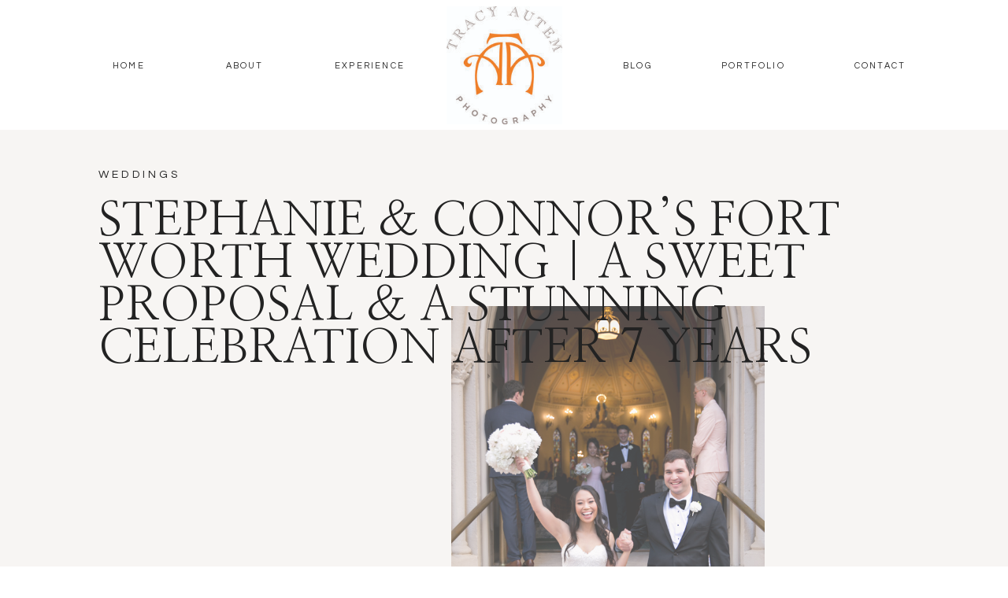

--- FILE ---
content_type: text/html; charset=UTF-8
request_url: https://tracyautem.com/stephanie-connor-wedding-ceremony-at-st-patricks-cathedral/
body_size: 30147
content:
<!DOCTYPE html>
<html lang="en-US" class="d">
<head>
<link rel="stylesheet" type="text/css" href="//lib.showit.co/engine/2.6.4/showit.css" />
<title>Stephanie &amp; Connor’s Fort Worth Wedding | A Sweet Proposal &amp; a Stunning Celebration After 7 Years | Tracy Autem Photography</title>
<meta name='robots' content='max-image-preview:large' />
<link rel='dns-prefetch' href='//stats.wp.com' />
<link rel="alternate" type="application/rss+xml" title="Tracy Autem Photography &raquo; Feed" href="https://tracyautem.com/feed/" />
<link rel="alternate" type="application/rss+xml" title="Tracy Autem Photography &raquo; Comments Feed" href="https://tracyautem.com/comments/feed/" />
<link rel="alternate" type="application/rss+xml" title="Tracy Autem Photography &raquo; Stephanie &amp; Connor’s Fort Worth Wedding | A Sweet Proposal &amp; a Stunning Celebration After 7 Years Comments Feed" href="https://tracyautem.com/stephanie-connor-wedding-ceremony-at-st-patricks-cathedral/feed/" />
<script type="text/javascript">
/* <![CDATA[ */
window._wpemojiSettings = {"baseUrl":"https:\/\/s.w.org\/images\/core\/emoji\/16.0.1\/72x72\/","ext":".png","svgUrl":"https:\/\/s.w.org\/images\/core\/emoji\/16.0.1\/svg\/","svgExt":".svg","source":{"concatemoji":"https:\/\/tracyautem.com\/wp-includes\/js\/wp-emoji-release.min.js?ver=6.8.3"}};
/*! This file is auto-generated */
!function(s,n){var o,i,e;function c(e){try{var t={supportTests:e,timestamp:(new Date).valueOf()};sessionStorage.setItem(o,JSON.stringify(t))}catch(e){}}function p(e,t,n){e.clearRect(0,0,e.canvas.width,e.canvas.height),e.fillText(t,0,0);var t=new Uint32Array(e.getImageData(0,0,e.canvas.width,e.canvas.height).data),a=(e.clearRect(0,0,e.canvas.width,e.canvas.height),e.fillText(n,0,0),new Uint32Array(e.getImageData(0,0,e.canvas.width,e.canvas.height).data));return t.every(function(e,t){return e===a[t]})}function u(e,t){e.clearRect(0,0,e.canvas.width,e.canvas.height),e.fillText(t,0,0);for(var n=e.getImageData(16,16,1,1),a=0;a<n.data.length;a++)if(0!==n.data[a])return!1;return!0}function f(e,t,n,a){switch(t){case"flag":return n(e,"\ud83c\udff3\ufe0f\u200d\u26a7\ufe0f","\ud83c\udff3\ufe0f\u200b\u26a7\ufe0f")?!1:!n(e,"\ud83c\udde8\ud83c\uddf6","\ud83c\udde8\u200b\ud83c\uddf6")&&!n(e,"\ud83c\udff4\udb40\udc67\udb40\udc62\udb40\udc65\udb40\udc6e\udb40\udc67\udb40\udc7f","\ud83c\udff4\u200b\udb40\udc67\u200b\udb40\udc62\u200b\udb40\udc65\u200b\udb40\udc6e\u200b\udb40\udc67\u200b\udb40\udc7f");case"emoji":return!a(e,"\ud83e\udedf")}return!1}function g(e,t,n,a){var r="undefined"!=typeof WorkerGlobalScope&&self instanceof WorkerGlobalScope?new OffscreenCanvas(300,150):s.createElement("canvas"),o=r.getContext("2d",{willReadFrequently:!0}),i=(o.textBaseline="top",o.font="600 32px Arial",{});return e.forEach(function(e){i[e]=t(o,e,n,a)}),i}function t(e){var t=s.createElement("script");t.src=e,t.defer=!0,s.head.appendChild(t)}"undefined"!=typeof Promise&&(o="wpEmojiSettingsSupports",i=["flag","emoji"],n.supports={everything:!0,everythingExceptFlag:!0},e=new Promise(function(e){s.addEventListener("DOMContentLoaded",e,{once:!0})}),new Promise(function(t){var n=function(){try{var e=JSON.parse(sessionStorage.getItem(o));if("object"==typeof e&&"number"==typeof e.timestamp&&(new Date).valueOf()<e.timestamp+604800&&"object"==typeof e.supportTests)return e.supportTests}catch(e){}return null}();if(!n){if("undefined"!=typeof Worker&&"undefined"!=typeof OffscreenCanvas&&"undefined"!=typeof URL&&URL.createObjectURL&&"undefined"!=typeof Blob)try{var e="postMessage("+g.toString()+"("+[JSON.stringify(i),f.toString(),p.toString(),u.toString()].join(",")+"));",a=new Blob([e],{type:"text/javascript"}),r=new Worker(URL.createObjectURL(a),{name:"wpTestEmojiSupports"});return void(r.onmessage=function(e){c(n=e.data),r.terminate(),t(n)})}catch(e){}c(n=g(i,f,p,u))}t(n)}).then(function(e){for(var t in e)n.supports[t]=e[t],n.supports.everything=n.supports.everything&&n.supports[t],"flag"!==t&&(n.supports.everythingExceptFlag=n.supports.everythingExceptFlag&&n.supports[t]);n.supports.everythingExceptFlag=n.supports.everythingExceptFlag&&!n.supports.flag,n.DOMReady=!1,n.readyCallback=function(){n.DOMReady=!0}}).then(function(){return e}).then(function(){var e;n.supports.everything||(n.readyCallback(),(e=n.source||{}).concatemoji?t(e.concatemoji):e.wpemoji&&e.twemoji&&(t(e.twemoji),t(e.wpemoji)))}))}((window,document),window._wpemojiSettings);
/* ]]> */
</script>
<style id='wp-emoji-styles-inline-css' type='text/css'>

	img.wp-smiley, img.emoji {
		display: inline !important;
		border: none !important;
		box-shadow: none !important;
		height: 1em !important;
		width: 1em !important;
		margin: 0 0.07em !important;
		vertical-align: -0.1em !important;
		background: none !important;
		padding: 0 !important;
	}
</style>
<link rel='stylesheet' id='wp-block-library-css' href='https://tracyautem.com/wp-includes/css/dist/block-library/style.min.css?ver=6.8.3' type='text/css' media='all' />
<style id='classic-theme-styles-inline-css' type='text/css'>
/*! This file is auto-generated */
.wp-block-button__link{color:#fff;background-color:#32373c;border-radius:9999px;box-shadow:none;text-decoration:none;padding:calc(.667em + 2px) calc(1.333em + 2px);font-size:1.125em}.wp-block-file__button{background:#32373c;color:#fff;text-decoration:none}
</style>
<link rel='stylesheet' id='mediaelement-css' href='https://tracyautem.com/wp-includes/js/mediaelement/mediaelementplayer-legacy.min.css?ver=4.2.17' type='text/css' media='all' />
<link rel='stylesheet' id='wp-mediaelement-css' href='https://tracyautem.com/wp-includes/js/mediaelement/wp-mediaelement.min.css?ver=6.8.3' type='text/css' media='all' />
<style id='jetpack-sharing-buttons-style-inline-css' type='text/css'>
.jetpack-sharing-buttons__services-list{display:flex;flex-direction:row;flex-wrap:wrap;gap:0;list-style-type:none;margin:5px;padding:0}.jetpack-sharing-buttons__services-list.has-small-icon-size{font-size:12px}.jetpack-sharing-buttons__services-list.has-normal-icon-size{font-size:16px}.jetpack-sharing-buttons__services-list.has-large-icon-size{font-size:24px}.jetpack-sharing-buttons__services-list.has-huge-icon-size{font-size:36px}@media print{.jetpack-sharing-buttons__services-list{display:none!important}}.editor-styles-wrapper .wp-block-jetpack-sharing-buttons{gap:0;padding-inline-start:0}ul.jetpack-sharing-buttons__services-list.has-background{padding:1.25em 2.375em}
</style>
<style id='global-styles-inline-css' type='text/css'>
:root{--wp--preset--aspect-ratio--square: 1;--wp--preset--aspect-ratio--4-3: 4/3;--wp--preset--aspect-ratio--3-4: 3/4;--wp--preset--aspect-ratio--3-2: 3/2;--wp--preset--aspect-ratio--2-3: 2/3;--wp--preset--aspect-ratio--16-9: 16/9;--wp--preset--aspect-ratio--9-16: 9/16;--wp--preset--color--black: #000000;--wp--preset--color--cyan-bluish-gray: #abb8c3;--wp--preset--color--white: #ffffff;--wp--preset--color--pale-pink: #f78da7;--wp--preset--color--vivid-red: #cf2e2e;--wp--preset--color--luminous-vivid-orange: #ff6900;--wp--preset--color--luminous-vivid-amber: #fcb900;--wp--preset--color--light-green-cyan: #7bdcb5;--wp--preset--color--vivid-green-cyan: #00d084;--wp--preset--color--pale-cyan-blue: #8ed1fc;--wp--preset--color--vivid-cyan-blue: #0693e3;--wp--preset--color--vivid-purple: #9b51e0;--wp--preset--gradient--vivid-cyan-blue-to-vivid-purple: linear-gradient(135deg,rgba(6,147,227,1) 0%,rgb(155,81,224) 100%);--wp--preset--gradient--light-green-cyan-to-vivid-green-cyan: linear-gradient(135deg,rgb(122,220,180) 0%,rgb(0,208,130) 100%);--wp--preset--gradient--luminous-vivid-amber-to-luminous-vivid-orange: linear-gradient(135deg,rgba(252,185,0,1) 0%,rgba(255,105,0,1) 100%);--wp--preset--gradient--luminous-vivid-orange-to-vivid-red: linear-gradient(135deg,rgba(255,105,0,1) 0%,rgb(207,46,46) 100%);--wp--preset--gradient--very-light-gray-to-cyan-bluish-gray: linear-gradient(135deg,rgb(238,238,238) 0%,rgb(169,184,195) 100%);--wp--preset--gradient--cool-to-warm-spectrum: linear-gradient(135deg,rgb(74,234,220) 0%,rgb(151,120,209) 20%,rgb(207,42,186) 40%,rgb(238,44,130) 60%,rgb(251,105,98) 80%,rgb(254,248,76) 100%);--wp--preset--gradient--blush-light-purple: linear-gradient(135deg,rgb(255,206,236) 0%,rgb(152,150,240) 100%);--wp--preset--gradient--blush-bordeaux: linear-gradient(135deg,rgb(254,205,165) 0%,rgb(254,45,45) 50%,rgb(107,0,62) 100%);--wp--preset--gradient--luminous-dusk: linear-gradient(135deg,rgb(255,203,112) 0%,rgb(199,81,192) 50%,rgb(65,88,208) 100%);--wp--preset--gradient--pale-ocean: linear-gradient(135deg,rgb(255,245,203) 0%,rgb(182,227,212) 50%,rgb(51,167,181) 100%);--wp--preset--gradient--electric-grass: linear-gradient(135deg,rgb(202,248,128) 0%,rgb(113,206,126) 100%);--wp--preset--gradient--midnight: linear-gradient(135deg,rgb(2,3,129) 0%,rgb(40,116,252) 100%);--wp--preset--font-size--small: 13px;--wp--preset--font-size--medium: 20px;--wp--preset--font-size--large: 36px;--wp--preset--font-size--x-large: 42px;--wp--preset--spacing--20: 0.44rem;--wp--preset--spacing--30: 0.67rem;--wp--preset--spacing--40: 1rem;--wp--preset--spacing--50: 1.5rem;--wp--preset--spacing--60: 2.25rem;--wp--preset--spacing--70: 3.38rem;--wp--preset--spacing--80: 5.06rem;--wp--preset--shadow--natural: 6px 6px 9px rgba(0, 0, 0, 0.2);--wp--preset--shadow--deep: 12px 12px 50px rgba(0, 0, 0, 0.4);--wp--preset--shadow--sharp: 6px 6px 0px rgba(0, 0, 0, 0.2);--wp--preset--shadow--outlined: 6px 6px 0px -3px rgba(255, 255, 255, 1), 6px 6px rgba(0, 0, 0, 1);--wp--preset--shadow--crisp: 6px 6px 0px rgba(0, 0, 0, 1);}:where(.is-layout-flex){gap: 0.5em;}:where(.is-layout-grid){gap: 0.5em;}body .is-layout-flex{display: flex;}.is-layout-flex{flex-wrap: wrap;align-items: center;}.is-layout-flex > :is(*, div){margin: 0;}body .is-layout-grid{display: grid;}.is-layout-grid > :is(*, div){margin: 0;}:where(.wp-block-columns.is-layout-flex){gap: 2em;}:where(.wp-block-columns.is-layout-grid){gap: 2em;}:where(.wp-block-post-template.is-layout-flex){gap: 1.25em;}:where(.wp-block-post-template.is-layout-grid){gap: 1.25em;}.has-black-color{color: var(--wp--preset--color--black) !important;}.has-cyan-bluish-gray-color{color: var(--wp--preset--color--cyan-bluish-gray) !important;}.has-white-color{color: var(--wp--preset--color--white) !important;}.has-pale-pink-color{color: var(--wp--preset--color--pale-pink) !important;}.has-vivid-red-color{color: var(--wp--preset--color--vivid-red) !important;}.has-luminous-vivid-orange-color{color: var(--wp--preset--color--luminous-vivid-orange) !important;}.has-luminous-vivid-amber-color{color: var(--wp--preset--color--luminous-vivid-amber) !important;}.has-light-green-cyan-color{color: var(--wp--preset--color--light-green-cyan) !important;}.has-vivid-green-cyan-color{color: var(--wp--preset--color--vivid-green-cyan) !important;}.has-pale-cyan-blue-color{color: var(--wp--preset--color--pale-cyan-blue) !important;}.has-vivid-cyan-blue-color{color: var(--wp--preset--color--vivid-cyan-blue) !important;}.has-vivid-purple-color{color: var(--wp--preset--color--vivid-purple) !important;}.has-black-background-color{background-color: var(--wp--preset--color--black) !important;}.has-cyan-bluish-gray-background-color{background-color: var(--wp--preset--color--cyan-bluish-gray) !important;}.has-white-background-color{background-color: var(--wp--preset--color--white) !important;}.has-pale-pink-background-color{background-color: var(--wp--preset--color--pale-pink) !important;}.has-vivid-red-background-color{background-color: var(--wp--preset--color--vivid-red) !important;}.has-luminous-vivid-orange-background-color{background-color: var(--wp--preset--color--luminous-vivid-orange) !important;}.has-luminous-vivid-amber-background-color{background-color: var(--wp--preset--color--luminous-vivid-amber) !important;}.has-light-green-cyan-background-color{background-color: var(--wp--preset--color--light-green-cyan) !important;}.has-vivid-green-cyan-background-color{background-color: var(--wp--preset--color--vivid-green-cyan) !important;}.has-pale-cyan-blue-background-color{background-color: var(--wp--preset--color--pale-cyan-blue) !important;}.has-vivid-cyan-blue-background-color{background-color: var(--wp--preset--color--vivid-cyan-blue) !important;}.has-vivid-purple-background-color{background-color: var(--wp--preset--color--vivid-purple) !important;}.has-black-border-color{border-color: var(--wp--preset--color--black) !important;}.has-cyan-bluish-gray-border-color{border-color: var(--wp--preset--color--cyan-bluish-gray) !important;}.has-white-border-color{border-color: var(--wp--preset--color--white) !important;}.has-pale-pink-border-color{border-color: var(--wp--preset--color--pale-pink) !important;}.has-vivid-red-border-color{border-color: var(--wp--preset--color--vivid-red) !important;}.has-luminous-vivid-orange-border-color{border-color: var(--wp--preset--color--luminous-vivid-orange) !important;}.has-luminous-vivid-amber-border-color{border-color: var(--wp--preset--color--luminous-vivid-amber) !important;}.has-light-green-cyan-border-color{border-color: var(--wp--preset--color--light-green-cyan) !important;}.has-vivid-green-cyan-border-color{border-color: var(--wp--preset--color--vivid-green-cyan) !important;}.has-pale-cyan-blue-border-color{border-color: var(--wp--preset--color--pale-cyan-blue) !important;}.has-vivid-cyan-blue-border-color{border-color: var(--wp--preset--color--vivid-cyan-blue) !important;}.has-vivid-purple-border-color{border-color: var(--wp--preset--color--vivid-purple) !important;}.has-vivid-cyan-blue-to-vivid-purple-gradient-background{background: var(--wp--preset--gradient--vivid-cyan-blue-to-vivid-purple) !important;}.has-light-green-cyan-to-vivid-green-cyan-gradient-background{background: var(--wp--preset--gradient--light-green-cyan-to-vivid-green-cyan) !important;}.has-luminous-vivid-amber-to-luminous-vivid-orange-gradient-background{background: var(--wp--preset--gradient--luminous-vivid-amber-to-luminous-vivid-orange) !important;}.has-luminous-vivid-orange-to-vivid-red-gradient-background{background: var(--wp--preset--gradient--luminous-vivid-orange-to-vivid-red) !important;}.has-very-light-gray-to-cyan-bluish-gray-gradient-background{background: var(--wp--preset--gradient--very-light-gray-to-cyan-bluish-gray) !important;}.has-cool-to-warm-spectrum-gradient-background{background: var(--wp--preset--gradient--cool-to-warm-spectrum) !important;}.has-blush-light-purple-gradient-background{background: var(--wp--preset--gradient--blush-light-purple) !important;}.has-blush-bordeaux-gradient-background{background: var(--wp--preset--gradient--blush-bordeaux) !important;}.has-luminous-dusk-gradient-background{background: var(--wp--preset--gradient--luminous-dusk) !important;}.has-pale-ocean-gradient-background{background: var(--wp--preset--gradient--pale-ocean) !important;}.has-electric-grass-gradient-background{background: var(--wp--preset--gradient--electric-grass) !important;}.has-midnight-gradient-background{background: var(--wp--preset--gradient--midnight) !important;}.has-small-font-size{font-size: var(--wp--preset--font-size--small) !important;}.has-medium-font-size{font-size: var(--wp--preset--font-size--medium) !important;}.has-large-font-size{font-size: var(--wp--preset--font-size--large) !important;}.has-x-large-font-size{font-size: var(--wp--preset--font-size--x-large) !important;}
:where(.wp-block-post-template.is-layout-flex){gap: 1.25em;}:where(.wp-block-post-template.is-layout-grid){gap: 1.25em;}
:where(.wp-block-columns.is-layout-flex){gap: 2em;}:where(.wp-block-columns.is-layout-grid){gap: 2em;}
:root :where(.wp-block-pullquote){font-size: 1.5em;line-height: 1.6;}
</style>
<link rel='stylesheet' id='pub-style-css' href='https://tracyautem.com/wp-content/themes/showit/pubs/u52-xbpctkil0hppmwfuxq/20260117053253S94xpym/assets/pub.css?ver=1768627984' type='text/css' media='all' />
<link rel='stylesheet' id='sharedaddy-css' href='https://tracyautem.com/wp-content/plugins/jetpack/modules/sharedaddy/sharing.css?ver=15.4' type='text/css' media='all' />
<link rel='stylesheet' id='social-logos-css' href='https://tracyautem.com/wp-content/plugins/jetpack/_inc/social-logos/social-logos.min.css?ver=15.4' type='text/css' media='all' />
<script type="text/javascript" src="https://tracyautem.com/wp-includes/js/jquery/jquery.min.js?ver=3.7.1" id="jquery-core-js"></script>
<script type="text/javascript" id="jquery-core-js-after">
/* <![CDATA[ */
$ = jQuery;
/* ]]> */
</script>
<script type="text/javascript" src="https://tracyautem.com/wp-content/themes/showit/pubs/u52-xbpctkil0hppmwfuxq/20260117053253S94xpym/assets/pub.js?ver=1768627984" id="pub-script-js"></script>
<link rel="https://api.w.org/" href="https://tracyautem.com/wp-json/" /><link rel="alternate" title="JSON" type="application/json" href="https://tracyautem.com/wp-json/wp/v2/posts/39329" /><link rel="EditURI" type="application/rsd+xml" title="RSD" href="https://tracyautem.com/xmlrpc.php?rsd" />
<link rel="canonical" href="https://tracyautem.com/stephanie-connor-wedding-ceremony-at-st-patricks-cathedral/" />
<link rel='shortlink' href='https://tracyautem.com/?p=39329' />
<link rel="alternate" title="oEmbed (JSON)" type="application/json+oembed" href="https://tracyautem.com/wp-json/oembed/1.0/embed?url=https%3A%2F%2Ftracyautem.com%2Fstephanie-connor-wedding-ceremony-at-st-patricks-cathedral%2F" />
<link rel="alternate" title="oEmbed (XML)" type="text/xml+oembed" href="https://tracyautem.com/wp-json/oembed/1.0/embed?url=https%3A%2F%2Ftracyautem.com%2Fstephanie-connor-wedding-ceremony-at-st-patricks-cathedral%2F&#038;format=xml" />
	<style>img#wpstats{display:none}</style>
		
<!-- Jetpack Open Graph Tags -->
<meta property="og:type" content="article" />
<meta property="og:title" content="Stephanie &amp; Connor’s Fort Worth Wedding | A Sweet Proposal &amp; a Stunning Celebration After 7 Years" />
<meta property="og:url" content="https://tracyautem.com/stephanie-connor-wedding-ceremony-at-st-patricks-cathedral/" />
<meta property="og:description" content="Stephanie &amp; Connor are married—and I could not be happier for them! After seven years of love, laughter, and life together, their wedding weekend was filled with the kind of joy and depth that …" />
<meta property="article:published_time" content="2018-06-14T03:08:44+00:00" />
<meta property="article:modified_time" content="2026-01-01T01:35:03+00:00" />
<meta property="og:site_name" content="Tracy Autem Photography" />
<meta property="og:image" content="https://tracyautem.com/wp-content/uploads/2018/06/stephanie-connor-wedding-river-crest-country-club-st--patrick-cathedral-outside-nature-photos-tracy-autem-photography-62.jpg" />
<meta property="og:image:width" content="600" />
<meta property="og:image:height" content="900" />
<meta property="og:image:alt" content="" />
<meta property="og:locale" content="en_US" />
<meta name="twitter:text:title" content="Stephanie &amp; Connor’s Fort Worth Wedding | A Sweet Proposal &amp; a Stunning Celebration After 7 Years" />
<meta name="twitter:image" content="https://tracyautem.com/wp-content/uploads/2018/06/stephanie-connor-wedding-river-crest-country-club-st--patrick-cathedral-outside-nature-photos-tracy-autem-photography-62.jpg?w=640" />
<meta name="twitter:card" content="summary_large_image" />

<!-- End Jetpack Open Graph Tags -->

<meta charset="UTF-8" />
<meta name="viewport" content="width=device-width, initial-scale=1" />
<link rel="icon" type="image/png" href="//static.showit.co/200/2TtFcKzWTGSP9F9MOSmOmA/227954/android-chrome-_users_tracyautem_documents_logos_favicon_ta_mono_only_android-chrome-512x512_png512x512.png" />
<link rel="preconnect" href="https://static.showit.co" />

<link rel="preconnect" href="https://fonts.googleapis.com">
<link rel="preconnect" href="https://fonts.gstatic.com" crossorigin>
<link href="https://fonts.googleapis.com/css?family=Questrial:regular|Cormorant+Garamond:regular|Nanum+Myeongjo:regular|Cormorant+Garamond:italic" rel="stylesheet" type="text/css"/>
<script id="init_data" type="application/json">
{"mobile":{"w":320},"desktop":{"w":1200,"bgFillType":"color","bgColor":"#000000:0"},"sid":"u52-xbpctkil0hppmwfuxq","break":768,"assetURL":"//static.showit.co","contactFormId":"227954/367777","cfAction":"aHR0cHM6Ly9jbGllbnRzZXJ2aWNlLnNob3dpdC5jby9jb250YWN0Zm9ybQ==","sgAction":"aHR0cHM6Ly9jbGllbnRzZXJ2aWNlLnNob3dpdC5jby9zb2NpYWxncmlk","blockData":[{"slug":"navigation","visible":"a","states":[],"d":{"h":165,"w":1200,"locking":{"scrollOffset":1},"bgFillType":"color","bgColor":"colors-7","bgMediaType":"none"},"m":{"h":187,"w":320,"locking":{},"bgFillType":"color","bgColor":"colors-7","bgMediaType":"none"}},{"slug":"featured-post","visible":"a","states":[],"d":{"h":853,"w":1200,"bgFillType":"color","bgColor":"colors-4","bgMediaType":"none"},"m":{"h":699,"w":320,"bgFillType":"color","bgColor":"colors-4","bgMediaType":"none"}},{"slug":"text","visible":"a","states":[],"d":{"h":555,"w":1200,"nature":"dH","bgFillType":"color","bgColor":"#FFFFFF","bgMediaType":"none"},"m":{"h":1039,"w":320,"nature":"dH","bgFillType":"color","bgColor":"#FFFFFF","bgMediaType":"none"}},{"slug":"share","visible":"a","states":[],"d":{"h":100,"w":1200,"bgFillType":"color","bgColor":"#FFFFFF","bgMediaType":"none"},"m":{"h":87,"w":320,"bgFillType":"color","bgColor":"#FFFFFF","bgMediaType":"none"}},{"slug":"post-comments-1","visible":"a","states":[],"d":{"h":100,"w":1200,"nature":"dH","bgFillType":"color","bgColor":"#FFFFFF","bgMediaType":"none"},"m":{"h":55,"w":320,"bgFillType":"color","bgColor":"#FFFFFF","bgMediaType":"none"}},{"slug":"comments-form","visible":"a","states":[],"d":{"h":100,"w":1200,"nature":"dH","bgFillType":"color","bgColor":"#FFFFFF","bgMediaType":"none"},"m":{"h":62,"w":320,"bgFillType":"color","bgColor":"#FFFFFF","bgMediaType":"none"}},{"slug":"next-and-prev-posts","visible":"a","states":[],"d":{"h":122,"w":1200,"nature":"dH","bgFillType":"color","bgColor":"#FFFFFF","bgMediaType":"none"},"m":{"h":202,"w":320,"nature":"dH","bgFillType":"color","bgColor":"#FFFFFF","bgMediaType":"none"}},{"slug":"call-to-action","visible":"a","states":[],"d":{"h":791,"w":1200,"bgFillType":"color","bgColor":"colors-7","bgMediaType":"none"},"m":{"h":909,"w":320,"bgFillType":"color","bgColor":"colors-7","bgMediaType":"none"}},{"slug":"footer-light","visible":"a","states":[],"d":{"h":679,"w":1200,"bgFillType":"color","bgColor":"colors-7","bgMediaType":"none"},"m":{"h":1008,"w":320,"bgFillType":"color","bgColor":"colors-7","bgMediaType":"none"}},{"slug":"mobile-nav","visible":"m","states":[],"d":{"h":400,"w":1200,"bgFillType":"color","bgColor":"#FFFFFF","bgMediaType":"none"},"m":{"h":732,"w":320,"locking":{"side":"t"},"nature":"wH","bgFillType":"color","bgColor":"#ffffff","bgMediaType":"none"}}],"elementData":[{"type":"text","visible":"d","id":"navigation_0","blockId":"navigation","m":{"x":122,"y":18,"w":75.60000000000001,"h":14,"a":0},"d":{"x":1004,"y":75,"w":147,"h":16,"a":0}},{"type":"text","visible":"d","id":"navigation_1","blockId":"navigation","m":{"x":122,"y":18,"w":75.60000000000001,"h":14,"a":0},"d":{"x":696,"y":75,"w":147,"h":16,"a":0}},{"type":"text","visible":"d","id":"navigation_2","blockId":"navigation","m":{"x":122,"y":18,"w":75.60000000000001,"h":14,"a":0},"d":{"x":843,"y":75,"w":147,"h":16,"a":0}},{"type":"text","visible":"d","id":"navigation_3","blockId":"navigation","m":{"x":122,"y":18,"w":75.60000000000001,"h":14,"a":0},"d":{"x":356,"y":75,"w":147,"h":16,"a":0}},{"type":"text","visible":"d","id":"navigation_4","blockId":"navigation","m":{"x":122,"y":18,"w":75.60000000000001,"h":14,"a":0},"d":{"x":197,"y":75,"w":147,"h":16,"a":0}},{"type":"text","visible":"d","id":"navigation_5","blockId":"navigation","m":{"x":122,"y":18,"w":75.60000000000001,"h":14,"a":0},"d":{"x":50,"y":75,"w":147,"h":16,"a":0}},{"type":"icon","visible":"m","id":"navigation_6","blockId":"navigation","m":{"x":140,"y":3.5,"w":41,"h":41,"a":0},"d":{"x":575,"y":350,"w":100,"h":100,"a":0},"pc":[{"type":"show","block":"mobile-nav"}]},{"type":"graphic","visible":"a","id":"navigation_7","blockId":"navigation","m":{"x":96,"y":44,"w":128,"h":131,"a":0},"d":{"x":527,"y":8,"w":147,"h":150,"a":0},"c":{"key":"_Uyel4n_SiumfS2_oREB-g/227954/tracy_autem_cmyk.jpg","aspect_ratio":0.97939}},{"type":"graphic","visible":"a","id":"featured-post_0","blockId":"featured-post","m":{"x":0,"y":399,"w":320,"h":284,"a":0,"gs":{"s":20,"t":"fit"}},"d":{"x":305,"y":224,"w":854,"h":596,"a":0,"o":70,"gs":{"s":90,"t":"fit"},"trIn":{"cl":"fadeIn","d":"0.5","dl":0.25}},"c":{"key":"aCyAk7gJQOe4qSEmUmTx3A/shared/pexels-karolina-grabowska-6794582.jpg","aspect_ratio":0.66667}},{"type":"text","visible":"a","id":"featured-post_1","blockId":"featured-post","m":{"x":27,"y":54,"w":267,"h":331,"a":0},"d":{"x":85,"y":89,"w":1053,"h":250,"a":0,"trIn":{"cl":"fadeIn","d":"0.5","dl":0.25}}},{"type":"text","visible":"a","id":"featured-post_2","blockId":"featured-post","m":{"x":55,"y":27,"w":211,"h":27,"a":0},"d":{"x":85,"y":47,"w":345,"h":26,"a":0}},{"type":"text","visible":"a","id":"text_0","blockId":"text","m":{"x":39,"y":33,"w":243,"h":220,"a":0},"d":{"x":43,"y":0,"w":1120,"h":555,"a":0}},{"type":"icon","visible":"a","id":"share_0","blockId":"share","m":{"x":139,"y":38,"w":26,"h":26,"a":0},"d":{"x":372,"y":37,"w":18,"h":27,"a":0}},{"type":"icon","visible":"a","id":"share_1","blockId":"share","m":{"x":171,"y":38,"w":26,"h":26,"a":0},"d":{"x":394,"y":34,"w":23,"h":33,"a":0}},{"type":"icon","visible":"a","id":"share_2","blockId":"share","m":{"x":205,"y":38,"w":23,"h":26,"a":0},"d":{"x":423,"y":37,"w":18,"h":27,"a":0}},{"type":"icon","visible":"a","id":"share_3","blockId":"share","m":{"x":239,"y":38,"w":26,"h":26,"a":0},"d":{"x":449,"y":35,"w":21,"h":30,"a":0}},{"type":"text","visible":"a","id":"share_4","blockId":"share","m":{"x":43,"y":44,"w":91,"h":21,"a":0},"d":{"x":288,"y":44,"w":83,"h":20,"a":0}},{"type":"text","visible":"a","id":"post-comments-1_0","blockId":"post-comments-1","m":{"x":43,"y":22,"w":227,"h":15,"a":0},"d":{"x":288,"y":39,"w":615,"h":19,"a":0}},{"type":"text","visible":"a","id":"comments-form_0","blockId":"comments-form","m":{"x":42,"y":28,"w":227,"h":15,"a":0},"d":{"x":288,"y":42,"w":615,"h":16,"a":0}},{"type":"text","visible":"a","id":"next-and-prev-posts_0","blockId":"next-and-prev-posts","m":{"x":36,"y":131,"w":250,"h":50,"a":0},"d":{"x":630,"y":56,"w":508,"h":19,"a":0}},{"type":"simple","visible":"a","id":"next-and-prev-posts_1","blockId":"next-and-prev-posts","m":{"x":136,"y":102,"w":49,"h":1,"a":0},"d":{"x":600,"y":39,"w":1,"h":44,"a":180}},{"type":"text","visible":"a","id":"next-and-prev-posts_2","blockId":"next-and-prev-posts","m":{"x":36,"y":65,"w":250,"h":37,"a":0},"d":{"x":58,"y":56,"w":517,"h":19,"a":0}},{"type":"text","visible":"a","id":"call-to-action_0","blockId":"call-to-action","m":{"x":30,"y":610,"w":270,"h":144,"a":0},"d":{"x":699,"y":425,"w":429,"h":92,"a":0}},{"type":"text","visible":"a","id":"call-to-action_1","blockId":"call-to-action","m":{"x":30,"y":498,"w":270,"h":59,"a":0},"d":{"x":699,"y":253,"w":496,"h":108,"a":0}},{"type":"graphic","visible":"a","id":"call-to-action_2","blockId":"call-to-action","m":{"x":30,"y":66,"w":231,"h":347,"a":0},"d":{"x":268,"y":126,"w":360,"h":540,"a":0,"gs":{"s":20},"trIn":{"cl":"fadeIn","d":"0.5","dl":0.25}},"c":{"key":"nXz1hEKnQ_2U4U0iESeKdw/227954/rielly_and_micheal_photog_faves-0106.jpg","aspect_ratio":0.66667}},{"type":"graphic","visible":"d","id":"call-to-action_3","blockId":"call-to-action","m":{"x":30,"y":194,"w":248,"h":347,"a":0},"d":{"x":33,"y":257,"w":189,"h":274,"a":0,"gs":{"s":40},"trIn":{"cl":"fadeIn","d":"0.5","dl":0.25}},"c":{"key":"N7mUkc08Ql2k1ubZiGeCAg/227954/rielly_and_micheal_photog_faves-0035.jpg","aspect_ratio":0.66667}},{"type":"simple","visible":"a","id":"call-to-action_4","blockId":"call-to-action","m":{"x":30,"y":802,"w":219,"h":47,"a":0},"d":{"x":699,"y":565,"w":233,"h":47,"a":0}},{"type":"text","visible":"a","id":"call-to-action_5","blockId":"call-to-action","m":{"x":31,"y":820,"w":217,"h":38,"a":0},"d":{"x":699,"y":582,"w":232,"h":38,"a":0}},{"type":"text","visible":"a","id":"call-to-action_6","blockId":"call-to-action","m":{"x":30,"y":454,"w":200,"h":44,"a":0},"d":{"x":699,"y":213,"w":378,"h":28,"a":0}},{"type":"text","visible":"a","id":"footer-light_0","blockId":"footer-light","m":{"x":55,"y":912,"w":210,"h":34,"a":0},"d":{"x":314,"y":619,"w":572,"h":13,"a":0}},{"type":"simple","visible":"m","id":"footer-light_1","blockId":"footer-light","m":{"x":0,"y":878,"w":340,"h":1,"a":0},"d":{"x":-35,"y":584,"w":1246,"h":1,"a":0,"lockH":"s"}},{"type":"text","visible":"a","id":"footer-light_2","blockId":"footer-light","m":{"x":130,"y":825,"w":87,"h":20,"a":0},"d":{"x":1014,"y":510,"w":87,"h":16,"a":0,"lockH":"r"}},{"type":"icon","visible":"a","id":"footer-light_3","blockId":"footer-light","m":{"x":104,"y":822,"w":17,"h":17,"a":0},"d":{"x":990,"y":509,"w":14,"h":18,"a":0,"lockH":"r"}},{"type":"text","visible":"a","id":"footer-light_4","blockId":"footer-light","m":{"x":131,"y":792,"w":86,"h":20,"a":0},"d":{"x":1014,"y":481,"w":110,"h":16,"a":0,"lockH":"r"}},{"type":"icon","visible":"a","id":"footer-light_5","blockId":"footer-light","m":{"x":105,"y":790,"w":17,"h":17,"a":0},"d":{"x":990,"y":479,"w":14,"h":18,"a":0,"lockH":"r"}},{"type":"text","visible":"a","id":"footer-light_6","blockId":"footer-light","m":{"x":130,"y":760,"w":96,"h":20,"a":0},"d":{"x":1014,"y":453,"w":123,"h":16,"a":0,"lockH":"r"}},{"type":"icon","visible":"a","id":"footer-light_7","blockId":"footer-light","m":{"x":104,"y":757,"w":17,"h":17,"a":0},"d":{"x":990,"y":452,"w":14,"h":18,"a":0,"lockH":"r"}},{"type":"text","visible":"a","id":"footer-light_8","blockId":"footer-light","m":{"x":50,"y":720,"w":220,"h":18,"a":0},"d":{"x":994,"y":421,"w":123,"h":16,"a":0,"lockH":"r"}},{"type":"simple","visible":"a","id":"footer-light_9","blockId":"footer-light","m":{"x":0,"y":677,"w":340,"h":1,"a":0},"d":{"x":-35,"y":584,"w":1246,"h":1,"a":0,"lockH":"s"}},{"type":"text","visible":"a","id":"footer-light_10","blockId":"footer-light","m":{"x":82,"y":619,"w":156,"h":20,"a":0},"d":{"x":764,"y":510,"w":134,"h":16,"a":0,"lockH":"r"}},{"type":"text","visible":"a","id":"footer-light_11","blockId":"footer-light","m":{"x":82,"y":589,"w":156,"h":20,"a":0},"d":{"x":764,"y":481,"w":118,"h":16,"a":0,"lockH":"r"}},{"type":"text","visible":"a","id":"footer-light_12","blockId":"footer-light","m":{"x":82,"y":560,"w":156,"h":20,"a":0},"d":{"x":764,"y":453,"w":118,"h":16,"a":0,"lockH":"r"}},{"type":"text","visible":"a","id":"footer-light_13","blockId":"footer-light","m":{"x":82,"y":530,"w":156,"h":20,"a":0},"d":{"x":613,"y":510,"w":126,"h":16,"a":0,"lockH":"r"}},{"type":"text","visible":"a","id":"footer-light_14","blockId":"footer-light","m":{"x":82,"y":501,"w":156,"h":20,"a":0},"d":{"x":613,"y":481,"w":111,"h":16,"a":0,"lockH":"r"}},{"type":"text","visible":"a","id":"footer-light_15","blockId":"footer-light","m":{"x":82,"y":471,"w":156,"h":20,"a":0},"d":{"x":613,"y":453,"w":75,"h":16,"a":0,"lockH":"r"}},{"type":"text","visible":"a","id":"footer-light_16","blockId":"footer-light","m":{"x":50,"y":432,"w":220,"h":18,"a":0},"d":{"x":612,"y":421,"w":225,"h":16,"a":0,"lockH":"r"}},{"type":"simple","visible":"a","id":"footer-light_17","blockId":"footer-light","m":{"x":-10,"y":382,"w":340,"h":1,"a":0},"d":{"x":857,"y":469,"w":155,"h":1,"a":90,"lockH":"r"}},{"type":"simple","visible":"a","id":"footer-light_18","blockId":"footer-light","m":{"x":-10,"y":208,"w":340,"h":1,"a":0},"d":{"x":-35,"y":350,"w":1246,"h":1,"a":0,"lockH":"s"}},{"type":"text","visible":"a","id":"footer-light_19","blockId":"footer-light","m":{"x":21,"y":163,"w":279,"h":32,"a":0},"d":{"x":945,"y":289,"w":231,"h":37,"a":0,"lockH":"r"}},{"type":"simple","visible":"a","id":"footer-light_20","blockId":"footer-light","m":{"x":-10,"y":23,"w":340,"h":1,"a":0},"d":{"x":-19,"y":12,"w":1246,"h":1,"a":0,"lockH":"s"}},{"type":"social","visible":"a","id":"footer-light_21","blockId":"footer-light","m":{"x":0,"y":44,"w":320,"h":106,"a":0},"d":{"x":0,"y":70,"w":1200,"h":200,"a":0}},{"type":"graphic","visible":"a","id":"footer-light_22","blockId":"footer-light","m":{"x":107,"y":218,"w":108,"h":112,"a":0},"d":{"x":36,"y":373,"w":189,"h":194,"a":0},"c":{"key":"_Uyel4n_SiumfS2_oREB-g/227954/tracy_autem_cmyk.jpg","aspect_ratio":0.97939}},{"type":"text","visible":"a","id":"mobile-nav_0","blockId":"mobile-nav","m":{"x":82,"y":512,"w":156,"h":20,"a":0},"d":{"x":841,"y":825,"w":87,"h":16,"a":0}},{"type":"text","visible":"a","id":"mobile-nav_1","blockId":"mobile-nav","m":{"x":82,"y":482,"w":156,"h":20,"a":0},"d":{"x":841,"y":797,"w":110,"h":16,"a":0}},{"type":"text","visible":"a","id":"mobile-nav_2","blockId":"mobile-nav","m":{"x":82,"y":452,"w":156,"h":20,"a":0},"d":{"x":841,"y":768,"w":123,"h":16,"a":0}},{"type":"text","visible":"a","id":"mobile-nav_3","blockId":"mobile-nav","m":{"x":50,"y":414,"w":220,"h":18,"a":0},"d":{"x":841,"y":725,"w":225,"h":16,"a":0}},{"type":"simple","visible":"a","id":"mobile-nav_4","blockId":"mobile-nav","m":{"x":148,"y":374,"w":25,"h":1,"a":90},"d":{"x":841,"y":660,"w":1,"h":37,"a":180}},{"type":"text","visible":"a","id":"mobile-nav_5","blockId":"mobile-nav","m":{"x":82,"y":326,"w":156,"h":20,"a":0},"d":{"x":841,"y":620,"w":89,"h":16,"a":0}},{"type":"text","visible":"a","id":"mobile-nav_6","blockId":"mobile-nav","m":{"x":82,"y":296,"w":156,"h":20,"a":0},"d":{"x":841,"y":589,"w":75,"h":16,"a":0}},{"type":"text","visible":"a","id":"mobile-nav_7","blockId":"mobile-nav","m":{"x":82,"y":267,"w":156,"h":20,"a":0},"d":{"x":841,"y":559,"w":85,"h":16,"a":0}},{"type":"text","visible":"a","id":"mobile-nav_8","blockId":"mobile-nav","m":{"x":82,"y":237,"w":156,"h":20,"a":0},"d":{"x":841,"y":528,"w":87,"h":16,"a":0}},{"type":"text","visible":"a","id":"mobile-nav_9","blockId":"mobile-nav","m":{"x":82,"y":208,"w":156,"h":20,"a":0},"d":{"x":841,"y":500,"w":51,"h":16,"a":0}},{"type":"text","visible":"a","id":"mobile-nav_10","blockId":"mobile-nav","m":{"x":82,"y":178,"w":156,"h":20,"a":0},"d":{"x":841,"y":471,"w":75,"h":16,"a":0}},{"type":"text","visible":"a","id":"mobile-nav_11","blockId":"mobile-nav","m":{"x":50,"y":139,"w":220,"h":18,"a":0},"d":{"x":841,"y":428,"w":225,"h":16,"a":0}},{"type":"text","visible":"a","id":"mobile-nav_12","blockId":"mobile-nav","m":{"x":0,"y":68,"w":320,"h":57,"a":0},"d":{"x":625,"y":777,"w":265,"h":48,"a":-90}},{"type":"icon","visible":"m","id":"mobile-nav_13","blockId":"mobile-nav","m":{"x":146,"y":21,"w":29,"h":28,"a":0,"lockV":"t"},"d":{"x":575,"y":175,"w":100,"h":100,"a":0},"pc":[{"type":"hide","block":"mobile-nav"}]}]}
</script>
<link
rel="stylesheet"
type="text/css"
href="https://cdnjs.cloudflare.com/ajax/libs/animate.css/3.4.0/animate.min.css"
/>


<script src="//lib.showit.co/engine/2.6.4/showit-lib.min.js"></script>
<script src="//lib.showit.co/engine/2.6.4/showit.min.js"></script>
<script>

function initPage(){

}
</script>

<style id="si-page-css">
html.m {background-color:rgba(0,0,0,0);}
html.d {background-color:rgba(0,0,0,0);}
.d .se:has(.st-primary) {border-radius:10px;box-shadow:none;opacity:1;overflow:hidden;transition-duration:0.5s;}
.d .st-primary {padding:10px 14px 10px 14px;border-width:0px;border-color:rgba(34,34,34,1);background-color:rgba(34,34,34,1);background-image:none;border-radius:inherit;transition-duration:0.5s;}
.d .st-primary span {color:rgba(255,255,255,1);font-family:'Questrial';font-weight:400;font-style:normal;font-size:12px;text-align:center;text-transform:uppercase;letter-spacing:0.3em;line-height:1.5;transition-duration:0.5s;}
.d .se:has(.st-primary:hover), .d .se:has(.trigger-child-hovers:hover .st-primary) {}
.d .st-primary.se-button:hover, .d .trigger-child-hovers:hover .st-primary.se-button {background-color:rgba(34,34,34,1);background-image:none;transition-property:background-color,background-image;}
.d .st-primary.se-button:hover span, .d .trigger-child-hovers:hover .st-primary.se-button span {}
.m .se:has(.st-primary) {border-radius:10px;box-shadow:none;opacity:1;overflow:hidden;}
.m .st-primary {padding:10px 14px 10px 14px;border-width:0px;border-color:rgba(34,34,34,1);background-color:rgba(34,34,34,1);background-image:none;border-radius:inherit;}
.m .st-primary span {color:rgba(255,255,255,1);font-family:'Questrial';font-weight:400;font-style:normal;font-size:11px;text-align:center;text-transform:uppercase;letter-spacing:0.3em;line-height:1.2;}
.d .se:has(.st-secondary) {border-radius:10px;box-shadow:none;opacity:1;overflow:hidden;transition-duration:0.5s;}
.d .st-secondary {padding:10px 14px 10px 14px;border-width:2px;border-color:rgba(34,34,34,1);background-color:rgba(0,0,0,0);background-image:none;border-radius:inherit;transition-duration:0.5s;}
.d .st-secondary span {color:rgba(34,34,34,1);font-family:'Questrial';font-weight:400;font-style:normal;font-size:12px;text-align:center;text-transform:uppercase;letter-spacing:0.3em;line-height:1.5;transition-duration:0.5s;}
.d .se:has(.st-secondary:hover), .d .se:has(.trigger-child-hovers:hover .st-secondary) {}
.d .st-secondary.se-button:hover, .d .trigger-child-hovers:hover .st-secondary.se-button {border-color:rgba(34,34,34,0.7);background-color:rgba(0,0,0,0);background-image:none;transition-property:border-color,background-color,background-image;}
.d .st-secondary.se-button:hover span, .d .trigger-child-hovers:hover .st-secondary.se-button span {color:rgba(34,34,34,0.7);transition-property:color;}
.m .se:has(.st-secondary) {border-radius:10px;box-shadow:none;opacity:1;overflow:hidden;}
.m .st-secondary {padding:10px 14px 10px 14px;border-width:2px;border-color:rgba(34,34,34,1);background-color:rgba(0,0,0,0);background-image:none;border-radius:inherit;}
.m .st-secondary span {color:rgba(34,34,34,1);font-family:'Questrial';font-weight:400;font-style:normal;font-size:11px;text-align:center;text-transform:uppercase;letter-spacing:0.3em;line-height:1.2;}
.d .st-d-title,.d .se-wpt h1 {color:rgba(34,34,34,1);line-height:1;letter-spacing:0em;font-size:56px;text-align:center;font-family:'Nanum Myeongjo';font-weight:400;font-style:normal;}
.d .se-wpt h1 {margin-bottom:30px;}
.d .st-d-title.se-rc a {color:rgba(34,34,34,1);}
.d .st-d-title.se-rc a:hover {text-decoration:underline;color:rgba(34,34,34,1);opacity:0.8;}
.m .st-m-title,.m .se-wpt h1 {color:rgba(34,34,34,1);line-height:1.4;letter-spacing:0em;font-size:36px;text-align:center;font-family:'Nanum Myeongjo';font-weight:400;font-style:normal;}
.m .se-wpt h1 {margin-bottom:20px;}
.m .st-m-title.se-rc a {color:rgba(34,34,34,1);}
.m .st-m-title.se-rc a:hover {text-decoration:underline;color:rgba(34,34,34,1);opacity:0.8;}
.d .st-d-heading,.d .se-wpt h2 {color:rgba(34,34,34,1);line-height:1.4;letter-spacing:0em;font-size:22px;text-align:center;font-family:'Cormorant Garamond';font-weight:400;font-style:italic;}
.d .se-wpt h2 {margin-bottom:24px;}
.d .st-d-heading.se-rc a {color:rgba(34,34,34,1);}
.d .st-d-heading.se-rc a:hover {text-decoration:underline;color:rgba(34,34,34,1);opacity:0.8;}
.m .st-m-heading,.m .se-wpt h2 {color:rgba(34,34,34,1);line-height:1.4;letter-spacing:0em;font-size:22px;text-align:center;font-family:'Cormorant Garamond';font-weight:400;font-style:italic;}
.m .se-wpt h2 {margin-bottom:20px;}
.m .st-m-heading.se-rc a {color:rgba(34,34,34,1);}
.m .st-m-heading.se-rc a:hover {text-decoration:underline;color:rgba(34,34,34,1);opacity:0.8;}
.d .st-d-subheading,.d .se-wpt h3 {color:rgba(34,34,34,1);text-transform:uppercase;line-height:1.5;letter-spacing:0.3em;font-size:12px;text-align:center;font-family:'Questrial';font-weight:400;font-style:normal;}
.d .se-wpt h3 {margin-bottom:18px;}
.d .st-d-subheading.se-rc a {color:rgba(34,34,34,1);}
.d .st-d-subheading.se-rc a:hover {text-decoration:underline;color:rgba(34,34,34,1);opacity:0.8;}
.m .st-m-subheading,.m .se-wpt h3 {color:rgba(34,34,34,1);text-transform:uppercase;line-height:1.2;letter-spacing:0.3em;font-size:11px;text-align:center;font-family:'Questrial';font-weight:400;font-style:normal;}
.m .se-wpt h3 {margin-bottom:18px;}
.m .st-m-subheading.se-rc a {color:rgba(34,34,34,1);}
.m .st-m-subheading.se-rc a:hover {text-decoration:underline;color:rgba(34,34,34,1);opacity:0.8;}
.d .st-d-paragraph {color:rgba(34,34,34,1);line-height:1.6;letter-spacing:0em;font-size:19px;text-align:left;font-family:'Cormorant Garamond';font-weight:400;font-style:normal;}
.d .se-wpt p {margin-bottom:16px;}
.d .st-d-paragraph.se-rc a {color:rgba(34,34,34,1);}
.d .st-d-paragraph.se-rc a:hover {text-decoration:underline;color:rgba(34,34,34,1);opacity:0.8;}
.m .st-m-paragraph {color:rgba(34,34,34,1);line-height:1.6;letter-spacing:0em;font-size:18px;text-align:left;font-family:'Cormorant Garamond';font-weight:400;font-style:normal;}
.m .se-wpt p {margin-bottom:16px;}
.m .st-m-paragraph.se-rc a {color:rgba(34,34,34,1);}
.m .st-m-paragraph.se-rc a:hover {text-decoration:underline;color:rgba(34,34,34,1);opacity:0.8;}
.sib-navigation {z-index:15;}
.m .sib-navigation {height:187px;}
.d .sib-navigation {height:165px;}
.m .sib-navigation .ss-bg {background-color:rgba(255,255,255,1);}
.d .sib-navigation .ss-bg {background-color:rgba(255,255,255,1);}
.d .sie-navigation_0:hover {opacity:1;transition-duration:0.5s;transition-property:opacity;}
.m .sie-navigation_0:hover {opacity:1;transition-duration:0.5s;transition-property:opacity;}
.d .sie-navigation_0 {left:1004px;top:75px;width:147px;height:16px;transition-duration:0.5s;transition-property:opacity;}
.m .sie-navigation_0 {left:122px;top:18px;width:75.60000000000001px;height:14px;display:none;transition-duration:0.5s;transition-property:opacity;}
.d .sie-navigation_0-text:hover {color:rgba(248,211,191,1);}
.m .sie-navigation_0-text:hover {color:rgba(248,211,191,1);}
.d .sie-navigation_0-text {text-transform:uppercase;letter-spacing:0.2em;font-size:11px;text-align:center;font-family:'Questrial';font-weight:400;font-style:normal;transition-duration:0.5s;transition-property:color;}
.m .sie-navigation_0-text {transition-duration:0.5s;transition-property:color;}
.d .sie-navigation_1:hover {opacity:1;transition-duration:0.5s;transition-property:opacity;}
.m .sie-navigation_1:hover {opacity:1;transition-duration:0.5s;transition-property:opacity;}
.d .sie-navigation_1 {left:696px;top:75px;width:147px;height:16px;transition-duration:0.5s;transition-property:opacity;}
.m .sie-navigation_1 {left:122px;top:18px;width:75.60000000000001px;height:14px;display:none;transition-duration:0.5s;transition-property:opacity;}
.d .sie-navigation_1-text:hover {color:rgba(248,211,191,1);}
.m .sie-navigation_1-text:hover {color:rgba(248,211,191,1);}
.d .sie-navigation_1-text {text-transform:uppercase;letter-spacing:0.2em;font-size:11px;text-align:center;font-family:'Questrial';font-weight:400;font-style:normal;transition-duration:0.5s;transition-property:color;}
.m .sie-navigation_1-text {transition-duration:0.5s;transition-property:color;}
.d .sie-navigation_2:hover {opacity:1;transition-duration:0.5s;transition-property:opacity;}
.m .sie-navigation_2:hover {opacity:1;transition-duration:0.5s;transition-property:opacity;}
.d .sie-navigation_2 {left:843px;top:75px;width:147px;height:16px;transition-duration:0.5s;transition-property:opacity;}
.m .sie-navigation_2 {left:122px;top:18px;width:75.60000000000001px;height:14px;display:none;transition-duration:0.5s;transition-property:opacity;}
.d .sie-navigation_2-text:hover {color:rgba(248,211,191,1);}
.m .sie-navigation_2-text:hover {color:rgba(248,211,191,1);}
.d .sie-navigation_2-text {text-transform:uppercase;letter-spacing:0.2em;font-size:11px;text-align:center;font-family:'Questrial';font-weight:400;font-style:normal;transition-duration:0.5s;transition-property:color;}
.m .sie-navigation_2-text {transition-duration:0.5s;transition-property:color;}
.d .sie-navigation_3:hover {opacity:1;transition-duration:0.5s;transition-property:opacity;}
.m .sie-navigation_3:hover {opacity:1;transition-duration:0.5s;transition-property:opacity;}
.d .sie-navigation_3 {left:356px;top:75px;width:147px;height:16px;transition-duration:0.5s;transition-property:opacity;}
.m .sie-navigation_3 {left:122px;top:18px;width:75.60000000000001px;height:14px;display:none;transition-duration:0.5s;transition-property:opacity;}
.d .sie-navigation_3-text:hover {color:rgba(248,211,191,1);}
.m .sie-navigation_3-text:hover {color:rgba(248,211,191,1);}
.d .sie-navigation_3-text {text-transform:uppercase;letter-spacing:0.2em;font-size:11px;text-align:center;font-family:'Questrial';font-weight:400;font-style:normal;transition-duration:0.5s;transition-property:color;}
.m .sie-navigation_3-text {transition-duration:0.5s;transition-property:color;}
.d .sie-navigation_4:hover {opacity:1;transition-duration:0.5s;transition-property:opacity;}
.m .sie-navigation_4:hover {opacity:1;transition-duration:0.5s;transition-property:opacity;}
.d .sie-navigation_4 {left:197px;top:75px;width:147px;height:16px;transition-duration:0.5s;transition-property:opacity;}
.m .sie-navigation_4 {left:122px;top:18px;width:75.60000000000001px;height:14px;display:none;transition-duration:0.5s;transition-property:opacity;}
.d .sie-navigation_4-text:hover {color:rgba(248,211,191,1);}
.m .sie-navigation_4-text:hover {color:rgba(248,211,191,1);}
.d .sie-navigation_4-text {text-transform:uppercase;letter-spacing:0.2em;font-size:11px;text-align:center;font-family:'Questrial';font-weight:400;font-style:normal;transition-duration:0.5s;transition-property:color;}
.m .sie-navigation_4-text {transition-duration:0.5s;transition-property:color;}
.d .sie-navigation_5:hover {opacity:1;transition-duration:0.5s;transition-property:opacity;}
.m .sie-navigation_5:hover {opacity:1;transition-duration:0.5s;transition-property:opacity;}
.d .sie-navigation_5 {left:50px;top:75px;width:147px;height:16px;transition-duration:0.5s;transition-property:opacity;}
.m .sie-navigation_5 {left:122px;top:18px;width:75.60000000000001px;height:14px;display:none;transition-duration:0.5s;transition-property:opacity;}
.d .sie-navigation_5-text:hover {color:rgba(248,211,191,1);}
.m .sie-navigation_5-text:hover {color:rgba(248,211,191,1);}
.d .sie-navigation_5-text {text-transform:uppercase;letter-spacing:0.2em;font-size:11px;text-align:center;font-family:'Questrial';font-weight:400;font-style:normal;transition-duration:0.5s;transition-property:color;}
.m .sie-navigation_5-text {transition-duration:0.5s;transition-property:color;}
.d .sie-navigation_6 {left:575px;top:350px;width:100px;height:100px;display:none;}
.m .sie-navigation_6 {left:140px;top:3.5px;width:41px;height:41px;}
.d .sie-navigation_6 svg {fill:rgba(252,235,225,1);}
.m .sie-navigation_6 svg {fill:rgba(34,34,34,1);}
.d .sie-navigation_7 {left:527px;top:8px;width:147px;height:150px;}
.m .sie-navigation_7 {left:96px;top:44px;width:128px;height:131px;}
.d .sie-navigation_7 .se-img {background-repeat:no-repeat;background-size:cover;background-position:50% 50%;border-radius:inherit;}
.m .sie-navigation_7 .se-img {background-repeat:no-repeat;background-size:cover;background-position:50% 50%;border-radius:inherit;}
.m .sib-featured-post {height:699px;}
.d .sib-featured-post {height:853px;}
.m .sib-featured-post .ss-bg {background-color:rgba(247,245,243,1);}
.d .sib-featured-post .ss-bg {background-color:rgba(247,245,243,1);}
.d .sie-featured-post_0 {left:305px;top:224px;width:854px;height:596px;opacity:0.7;}
.m .sie-featured-post_0 {left:0px;top:399px;width:320px;height:284px;opacity:0.7;}
.d .sie-featured-post_0 .se-img img {object-fit: contain;object-position: 50%;border-radius: inherit;height: 100%;width: 100%;}
.m .sie-featured-post_0 .se-img img {object-fit: contain;object-position: 50%;border-radius: inherit;height: 100%;width: 100%;}
.d .sie-featured-post_1 {left:85px;top:89px;width:1053px;height:250px;}
.m .sie-featured-post_1 {left:27px;top:54px;width:267px;height:331px;}
.d .sie-featured-post_1-text {text-transform:uppercase;line-height:0.9;font-size:60px;text-align:left;font-family:'Nanum Myeongjo';font-weight:400;font-style:normal;}
.m .sie-featured-post_1-text {text-transform:uppercase;line-height:1;font-size:40px;text-align:center;}
.d .sie-featured-post_2 {left:85px;top:47px;width:345px;height:26px;}
.m .sie-featured-post_2 {left:55px;top:27px;width:211px;height:27px;}
.d .sie-featured-post_2-text {font-size:14px;text-align:left;}
.m .sie-featured-post_2-text {line-height:1.5;}
.m .sib-text {height:1039px;}
.d .sib-text {height:555px;}
.m .sib-text .ss-bg {background-color:rgba(255,255,255,1);}
.d .sib-text .ss-bg {background-color:rgba(255,255,255,1);}
.m .sib-text.sb-nm-dH .sc {height:1039px;}
.d .sib-text.sb-nd-dH .sc {height:555px;}
.d .sie-text_0 {left:43px;top:0px;width:1120px;height:555px;}
.m .sie-text_0 {left:39px;top:33px;width:243px;height:220px;}
.m .sib-share {height:87px;}
.d .sib-share {height:100px;}
.m .sib-share .ss-bg {background-color:rgba(255,255,255,1);}
.d .sib-share .ss-bg {background-color:rgba(255,255,255,1);}
.d .sie-share_0 {left:372px;top:37px;width:18px;height:27px;}
.m .sie-share_0 {left:139px;top:38px;width:26px;height:26px;}
.d .sie-share_0 svg {fill:rgba(248,211,191,1);}
.m .sie-share_0 svg {fill:rgba(248,211,191,1);}
.d .sie-share_1 {left:394px;top:34px;width:23px;height:33px;}
.m .sie-share_1 {left:171px;top:38px;width:26px;height:26px;}
.d .sie-share_1 svg {fill:rgba(248,211,191,1);}
.m .sie-share_1 svg {fill:rgba(248,211,191,1);}
.d .sie-share_2 {left:423px;top:37px;width:18px;height:27px;}
.m .sie-share_2 {left:205px;top:38px;width:23px;height:26px;}
.d .sie-share_2 svg {fill:rgba(248,211,191,1);}
.m .sie-share_2 svg {fill:rgba(248,211,191,1);}
.d .sie-share_3 {left:449px;top:35px;width:21px;height:30px;}
.m .sie-share_3 {left:239px;top:38px;width:26px;height:26px;}
.d .sie-share_3 svg {fill:rgba(248,211,191,1);}
.m .sie-share_3 svg {fill:rgba(248,211,191,1);}
.d .sie-share_4 {left:288px;top:44px;width:83px;height:20px;}
.m .sie-share_4 {left:43px;top:44px;width:91px;height:21px;}
.d .sie-share_4-text {letter-spacing:0.3em;font-size:10px;text-align:left;font-family:'Questrial';font-weight:400;font-style:normal;}
.m .sie-share_4-text {line-height:1.4;text-align:left;}
.m .sib-post-comments-1 {height:55px;}
.d .sib-post-comments-1 {height:100px;}
.m .sib-post-comments-1 .ss-bg {background-color:rgba(255,255,255,1);}
.d .sib-post-comments-1 .ss-bg {background-color:rgba(255,255,255,1);}
.d .sib-post-comments-1.sb-nd-dH .sc {height:100px;}
.d .sie-post-comments-1_0 {left:288px;top:39px;width:615px;height:19px;}
.m .sie-post-comments-1_0 {left:43px;top:22px;width:227px;height:15px;}
.d .sie-post-comments-1_0-text {font-size:11px;text-align:left;}
.m .sie-post-comments-1_0-text {font-size:11px;text-align:left;}
.m .sib-comments-form {height:62px;}
.d .sib-comments-form {height:100px;}
.m .sib-comments-form .ss-bg {background-color:rgba(255,255,255,1);}
.d .sib-comments-form .ss-bg {background-color:rgba(255,255,255,1);}
.d .sib-comments-form.sb-nd-dH .sc {height:100px;}
.d .sie-comments-form_0 {left:288px;top:42px;width:615px;height:16px;}
.m .sie-comments-form_0 {left:42px;top:28px;width:227px;height:15px;}
.d .sie-comments-form_0-text {font-size:11px;text-align:left;}
.m .sie-comments-form_0-text {font-size:11px;text-align:left;}
.m .sib-next-and-prev-posts {height:202px;}
.d .sib-next-and-prev-posts {height:122px;}
.m .sib-next-and-prev-posts .ss-bg {background-color:rgba(255,255,255,1);}
.d .sib-next-and-prev-posts .ss-bg {background-color:rgba(255,255,255,1);}
.m .sib-next-and-prev-posts.sb-nm-dH .sc {height:202px;}
.d .sib-next-and-prev-posts.sb-nd-dH .sc {height:122px;}
.d .sie-next-and-prev-posts_0 {left:630px;top:56px;width:508px;height:19px;}
.m .sie-next-and-prev-posts_0 {left:36px;top:131px;width:250px;height:50px;}
.d .sie-next-and-prev-posts_0-text {text-transform:uppercase;letter-spacing:0.2em;font-size:10px;text-align:left;font-family:'Questrial';font-weight:400;font-style:normal;}
.m .sie-next-and-prev-posts_0-text {text-transform:uppercase;letter-spacing:0.2em;font-size:9px;text-align:center;font-family:'Questrial';font-weight:400;font-style:normal;}
.d .sie-next-and-prev-posts_1 {left:600px;top:39px;width:1px;height:44px;}
.m .sie-next-and-prev-posts_1 {left:136px;top:102px;width:49px;height:1px;}
.d .sie-next-and-prev-posts_1 .se-simple:hover {}
.m .sie-next-and-prev-posts_1 .se-simple:hover {}
.d .sie-next-and-prev-posts_1 .se-simple {background-color:rgba(82,82,82,0.6);}
.m .sie-next-and-prev-posts_1 .se-simple {background-color:rgba(82,82,82,0.6);}
.d .sie-next-and-prev-posts_2 {left:58px;top:56px;width:517px;height:19px;}
.m .sie-next-and-prev-posts_2 {left:36px;top:65px;width:250px;height:37px;}
.d .sie-next-and-prev-posts_2-text {text-transform:uppercase;letter-spacing:0.2em;font-size:10px;text-align:right;font-family:'Questrial';font-weight:400;font-style:normal;}
.m .sie-next-and-prev-posts_2-text {text-transform:uppercase;letter-spacing:0.2em;font-size:9px;text-align:center;font-family:'Questrial';font-weight:400;font-style:normal;}
.m .sib-call-to-action {height:909px;}
.d .sib-call-to-action {height:791px;}
.m .sib-call-to-action .ss-bg {background-color:rgba(255,255,255,1);}
.d .sib-call-to-action .ss-bg {background-color:rgba(255,255,255,1);}
.d .sie-call-to-action_0 {left:699px;top:425px;width:429px;height:92px;}
.m .sie-call-to-action_0 {left:30px;top:610px;width:270px;height:144px;}
.d .sie-call-to-action_1 {left:699px;top:253px;width:496px;height:108px;}
.m .sie-call-to-action_1 {left:30px;top:498px;width:270px;height:59px;}
.d .sie-call-to-action_1-text {color:rgba(34,34,34,1);text-transform:none;line-height:0.9;letter-spacing:0em;font-size:57px;text-align:left;}
.m .sie-call-to-action_1-text {text-transform:uppercase;line-height:0.9;letter-spacing:0em;font-size:37px;text-align:left;}
.d .sie-call-to-action_2 {left:268px;top:126px;width:360px;height:540px;}
.m .sie-call-to-action_2 {left:30px;top:66px;width:231px;height:347px;}
.d .sie-call-to-action_2 .se-img {background-repeat:no-repeat;background-size:cover;background-position:20% 20%;border-radius:inherit;}
.m .sie-call-to-action_2 .se-img {background-repeat:no-repeat;background-size:cover;background-position:20% 20%;border-radius:inherit;}
.d .sie-call-to-action_3 {left:33px;top:257px;width:189px;height:274px;}
.m .sie-call-to-action_3 {left:30px;top:194px;width:248px;height:347px;display:none;}
.d .sie-call-to-action_3 .se-img {background-repeat:no-repeat;background-size:cover;background-position:40% 40%;border-radius:inherit;}
.m .sie-call-to-action_3 .se-img {background-repeat:no-repeat;background-size:cover;background-position:40% 40%;border-radius:inherit;}
.d .sie-call-to-action_4 {left:699px;top:565px;width:233px;height:47px;}
.m .sie-call-to-action_4 {left:30px;top:802px;width:219px;height:47px;}
.d .sie-call-to-action_4 .se-simple:hover {}
.m .sie-call-to-action_4 .se-simple:hover {}
.d .sie-call-to-action_4 .se-simple {border-color:rgba(34,34,34,1);border-width:1px;background-color:rgba(34,34,34,0.01);border-style:solid;border-radius:inherit;}
.m .sie-call-to-action_4 .se-simple {border-color:rgba(34,34,34,1);border-width:1px;background-color:rgba(34,34,34,0.01);border-style:solid;border-radius:inherit;}
.d .sie-call-to-action_5 {left:699px;top:582px;width:232px;height:38px;}
.m .sie-call-to-action_5 {left:31px;top:820px;width:217px;height:38px;}
.d .sie-call-to-action_5-text {color:rgba(34,34,34,1);letter-spacing:0.3em;font-size:11px;font-family:'Questrial';font-weight:400;font-style:normal;}
.m .sie-call-to-action_5-text {color:rgba(34,34,34,1);line-height:1.5;letter-spacing:0.3em;font-size:10px;font-family:'Questrial';font-weight:400;font-style:normal;}
.d .sie-call-to-action_6 {left:699px;top:213px;width:378px;height:28px;}
.m .sie-call-to-action_6 {left:30px;top:454px;width:200px;height:44px;}
.d .sie-call-to-action_6-text {font-size:13px;text-align:left;}
.m .sie-call-to-action_6-text {line-height:1.4;text-align:left;}
.sib-footer-light {z-index:1;}
.m .sib-footer-light {height:1008px;}
.d .sib-footer-light {height:679px;}
.m .sib-footer-light .ss-bg {background-color:rgba(255,255,255,1);}
.d .sib-footer-light .ss-bg {background-color:rgba(255,255,255,1);}
.d .sie-footer-light_0:hover {opacity:1;transition-duration:0.5s;transition-property:opacity;}
.m .sie-footer-light_0:hover {opacity:1;transition-duration:0.5s;transition-property:opacity;}
.d .sie-footer-light_0 {left:314px;top:619px;width:572px;height:13px;transition-duration:0.5s;transition-property:opacity;}
.m .sie-footer-light_0 {left:55px;top:912px;width:210px;height:34px;transition-duration:0.5s;transition-property:opacity;}
.d .sie-footer-light_0-text:hover {color:rgba(252,235,225,1);}
.m .sie-footer-light_0-text:hover {color:rgba(252,235,225,1);}
.d .sie-footer-light_0-text {text-transform:uppercase;letter-spacing:0.3em;font-size:8px;text-align:center;font-family:'Questrial';font-weight:400;font-style:normal;transition-duration:0.5s;transition-property:color;}
.m .sie-footer-light_0-text {color:rgba(34,34,34,1);text-transform:uppercase;line-height:2;letter-spacing:0.2em;font-size:8px;text-align:center;font-family:'Questrial';font-weight:400;font-style:normal;transition-duration:0.5s;transition-property:color;}
.d .sie-footer-light_1 {left:-35px;top:584px;width:1246px;height:1px;display:none;}
.m .sie-footer-light_1 {left:0px;top:878px;width:340px;height:1px;}
.d .sie-footer-light_1 .se-simple:hover {}
.m .sie-footer-light_1 .se-simple:hover {}
.d .sie-footer-light_1 .se-simple {background-color:rgba(227,227,227,1);}
.m .sie-footer-light_1 .se-simple {background-color:rgba(34,34,34,0.2);}
.d .sie-footer-light_2 {left:1014px;top:510px;width:87px;height:16px;}
.m .sie-footer-light_2 {left:130px;top:825px;width:87px;height:20px;}
.d .sie-footer-light_2-text {text-transform:uppercase;letter-spacing:0.3em;font-size:10px;text-align:left;font-family:'Questrial';font-weight:400;font-style:normal;}
.m .sie-footer-light_2-text {text-align:left;}
.d .sie-footer-light_3 {left:990px;top:509px;width:14px;height:18px;}
.m .sie-footer-light_3 {left:104px;top:822px;width:17px;height:17px;}
.d .sie-footer-light_3 svg {fill:rgba(217,217,217,1);}
.m .sie-footer-light_3 svg {fill:rgba(217,217,217,1);}
.d .sie-footer-light_4 {left:1014px;top:481px;width:110px;height:16px;}
.m .sie-footer-light_4 {left:131px;top:792px;width:86px;height:20px;}
.d .sie-footer-light_4-text {text-transform:uppercase;letter-spacing:0.3em;font-size:10px;text-align:left;font-family:'Questrial';font-weight:400;font-style:normal;}
.m .sie-footer-light_4-text {text-align:left;}
.d .sie-footer-light_5 {left:990px;top:479px;width:14px;height:18px;}
.m .sie-footer-light_5 {left:105px;top:790px;width:17px;height:17px;}
.d .sie-footer-light_5 svg {fill:rgba(217,217,217,1);}
.m .sie-footer-light_5 svg {fill:rgba(217,217,217,1);}
.d .sie-footer-light_6 {left:1014px;top:453px;width:123px;height:16px;}
.m .sie-footer-light_6 {left:130px;top:760px;width:96px;height:20px;}
.d .sie-footer-light_6-text {text-transform:uppercase;letter-spacing:0.3em;font-size:10px;text-align:left;font-family:'Questrial';font-weight:400;font-style:normal;}
.m .sie-footer-light_6-text {text-align:left;}
.d .sie-footer-light_7 {left:990px;top:452px;width:14px;height:18px;}
.m .sie-footer-light_7 {left:104px;top:757px;width:17px;height:17px;}
.d .sie-footer-light_7 svg {fill:rgba(217,217,217,1);}
.m .sie-footer-light_7 svg {fill:rgba(217,217,217,1);}
.d .sie-footer-light_8:hover {opacity:1;transition-duration:0.5s;transition-property:opacity;}
.m .sie-footer-light_8:hover {opacity:1;transition-duration:0.5s;transition-property:opacity;}
.d .sie-footer-light_8 {left:994px;top:421px;width:123px;height:16px;transition-duration:0.5s;transition-property:opacity;}
.m .sie-footer-light_8 {left:50px;top:720px;width:220px;height:18px;transition-duration:0.5s;transition-property:opacity;}
.d .sie-footer-light_8-text:hover {color:rgba(252,235,225,1);}
.m .sie-footer-light_8-text:hover {color:rgba(252,235,225,1);}
.d .sie-footer-light_8-text {color:rgba(34,34,34,1);text-transform:lowercase;letter-spacing:0.1em;font-size:13px;text-align:left;font-family:'Cormorant Garamond';font-weight:400;font-style:italic;transition-duration:0.5s;transition-property:color;}
.m .sie-footer-light_8-text {color:rgba(34,34,34,1);text-transform:lowercase;letter-spacing:0.1em;font-size:12px;text-align:center;font-family:'Cormorant Garamond';font-weight:400;font-style:italic;transition-duration:0.5s;transition-property:color;}
.d .sie-footer-light_9 {left:-35px;top:584px;width:1246px;height:1px;}
.m .sie-footer-light_9 {left:0px;top:677px;width:340px;height:1px;}
.d .sie-footer-light_9 .se-simple:hover {}
.m .sie-footer-light_9 .se-simple:hover {}
.d .sie-footer-light_9 .se-simple {background-color:rgba(82,82,82,0.6);}
.m .sie-footer-light_9 .se-simple {background-color:rgba(34,34,34,0.2);}
.d .sie-footer-light_10 {left:764px;top:510px;width:134px;height:16px;}
.m .sie-footer-light_10 {left:82px;top:619px;width:156px;height:20px;}
.d .sie-footer-light_10-text {text-transform:uppercase;letter-spacing:0.3em;font-size:10px;text-align:left;font-family:'Questrial';font-weight:400;font-style:normal;}
.m .sie-footer-light_10-text {text-align:center;}
.d .sie-footer-light_11 {left:764px;top:481px;width:118px;height:16px;}
.m .sie-footer-light_11 {left:82px;top:589px;width:156px;height:20px;}
.d .sie-footer-light_11-text {text-transform:uppercase;letter-spacing:0.3em;font-size:10px;text-align:left;font-family:'Questrial';font-weight:400;font-style:normal;}
.m .sie-footer-light_11-text {text-align:center;}
.d .sie-footer-light_12 {left:764px;top:453px;width:118px;height:16px;}
.m .sie-footer-light_12 {left:82px;top:560px;width:156px;height:20px;}
.d .sie-footer-light_12-text {text-transform:uppercase;letter-spacing:0.3em;font-size:10px;text-align:left;font-family:'Questrial';font-weight:400;font-style:normal;}
.m .sie-footer-light_12-text {text-align:center;}
.d .sie-footer-light_13 {left:613px;top:510px;width:126px;height:16px;}
.m .sie-footer-light_13 {left:82px;top:530px;width:156px;height:20px;}
.d .sie-footer-light_13-text {text-transform:uppercase;letter-spacing:0.3em;font-size:10px;text-align:left;font-family:'Questrial';font-weight:400;font-style:normal;}
.m .sie-footer-light_13-text {text-align:center;}
.d .sie-footer-light_14 {left:613px;top:481px;width:111px;height:16px;}
.m .sie-footer-light_14 {left:82px;top:501px;width:156px;height:20px;}
.d .sie-footer-light_14-text {text-transform:uppercase;letter-spacing:0.3em;font-size:10px;text-align:left;font-family:'Questrial';font-weight:400;font-style:normal;}
.m .sie-footer-light_14-text {text-align:center;}
.d .sie-footer-light_15 {left:613px;top:453px;width:75px;height:16px;}
.m .sie-footer-light_15 {left:82px;top:471px;width:156px;height:20px;}
.d .sie-footer-light_15-text {text-transform:uppercase;letter-spacing:0.3em;font-size:10px;text-align:left;font-family:'Questrial';font-weight:400;font-style:normal;}
.m .sie-footer-light_15-text {text-align:center;}
.d .sie-footer-light_16:hover {opacity:1;transition-duration:0.5s;transition-property:opacity;}
.m .sie-footer-light_16:hover {opacity:1;transition-duration:0.5s;transition-property:opacity;}
.d .sie-footer-light_16 {left:612px;top:421px;width:225px;height:16px;transition-duration:0.5s;transition-property:opacity;}
.m .sie-footer-light_16 {left:50px;top:432px;width:220px;height:18px;transition-duration:0.5s;transition-property:opacity;}
.d .sie-footer-light_16-text:hover {color:rgba(252,235,225,1);}
.m .sie-footer-light_16-text:hover {color:rgba(252,235,225,1);}
.d .sie-footer-light_16-text {color:rgba(34,34,34,1);text-transform:lowercase;letter-spacing:0.1em;font-size:13px;text-align:left;font-family:'Cormorant Garamond';font-weight:400;font-style:italic;transition-duration:0.5s;transition-property:color;}
.m .sie-footer-light_16-text {color:rgba(34,34,34,1);letter-spacing:0.1em;font-size:12px;text-align:center;font-family:'Cormorant Garamond';font-weight:400;font-style:italic;transition-duration:0.5s;transition-property:color;}
.d .sie-footer-light_17 {left:857px;top:469px;width:155px;height:1px;}
.m .sie-footer-light_17 {left:-10px;top:382px;width:340px;height:1px;}
.d .sie-footer-light_17 .se-simple:hover {}
.m .sie-footer-light_17 .se-simple:hover {}
.d .sie-footer-light_17 .se-simple {background-color:rgba(82,82,82,0.6);}
.m .sie-footer-light_17 .se-simple {background-color:rgba(34,34,34,0.2);}
.d .sie-footer-light_18 {left:-35px;top:350px;width:1246px;height:1px;}
.m .sie-footer-light_18 {left:-10px;top:208px;width:340px;height:1px;}
.d .sie-footer-light_18 .se-simple:hover {}
.m .sie-footer-light_18 .se-simple:hover {}
.d .sie-footer-light_18 .se-simple {background-color:rgba(82,82,82,0.6);}
.m .sie-footer-light_18 .se-simple {background-color:rgba(34,34,34,0.2);}
.d .sie-footer-light_19 {left:945px;top:289px;width:231px;height:37px;}
.m .sie-footer-light_19 {left:21px;top:163px;width:279px;height:32px;}
.d .sie-footer-light_19-text {letter-spacing:0em;font-size:18px;text-align:right;font-family:'Cormorant Garamond';font-weight:400;font-style:italic;}
.m .sie-footer-light_19-text {letter-spacing:0em;font-size:14px;font-family:'Cormorant Garamond';font-weight:400;font-style:italic;}
.d .sie-footer-light_20 {left:-19px;top:12px;width:1246px;height:1px;}
.m .sie-footer-light_20 {left:-10px;top:23px;width:340px;height:1px;}
.d .sie-footer-light_20 .se-simple:hover {}
.m .sie-footer-light_20 .se-simple:hover {}
.d .sie-footer-light_20 .se-simple {background-color:rgba(82,82,82,0.6);}
.m .sie-footer-light_20 .se-simple {background-color:rgba(34,34,34,0.2);}
.d .sie-footer-light_21 {left:0px;top:70px;width:1200px;height:200px;}
.m .sie-footer-light_21 {left:0px;top:44px;width:320px;height:106px;}
.d .sie-footer-light_21 .sg-img-container {display:inline-flex;justify-content:center;grid-template-columns:repeat(auto-fit, 200px);gap:7px;}
.d .sie-footer-light_21 .si-social-image {height:200px;width:200px;}
.m .sie-footer-light_21 .sg-img-container {display:grid;justify-content:center;grid-template-columns:repeat(auto-fit, 50.5px);gap:5px;}
.m .sie-footer-light_21 .si-social-image {height:50.5px;width:50.5px;}
.sie-footer-light_21 {overflow:hidden;}
.sie-footer-light_21 .si-social-grid {overflow:hidden;}
.sie-footer-light_21 img {border:none;object-fit:cover;max-height:100%;}
.d .sie-footer-light_22 {left:36px;top:373px;width:189px;height:194px;}
.m .sie-footer-light_22 {left:107px;top:218px;width:108px;height:112px;}
.d .sie-footer-light_22 .se-img {background-repeat:no-repeat;background-size:cover;background-position:50% 50%;border-radius:inherit;}
.m .sie-footer-light_22 .se-img {background-repeat:no-repeat;background-size:cover;background-position:50% 50%;border-radius:inherit;}
.sib-mobile-nav {z-index:999;}
.m .sib-mobile-nav {height:732px;display:none;}
.d .sib-mobile-nav {height:400px;display:none;}
.m .sib-mobile-nav .ss-bg {background-color:rgba(255,255,255,1);}
.d .sib-mobile-nav .ss-bg {background-color:rgba(255,255,255,1);}
.m .sib-mobile-nav.sb-nm-wH .sc {height:732px;}
.d .sie-mobile-nav_0:hover {opacity:1;transition-duration:0.5s;transition-property:opacity;}
.m .sie-mobile-nav_0:hover {opacity:1;transition-duration:0.5s;transition-property:opacity;}
.d .sie-mobile-nav_0 {left:841px;top:825px;width:87px;height:16px;transition-duration:0.5s;transition-property:opacity;}
.m .sie-mobile-nav_0 {left:82px;top:512px;width:156px;height:20px;transition-duration:0.5s;transition-property:opacity;}
.d .sie-mobile-nav_0-text:hover {color:rgba(248,211,191,1);}
.m .sie-mobile-nav_0-text:hover {color:rgba(248,211,191,1);}
.d .sie-mobile-nav_0-text {text-transform:uppercase;letter-spacing:0.3em;font-size:10px;text-align:left;font-family:'Questrial';font-weight:400;font-style:normal;transition-duration:0.5s;transition-property:color;}
.m .sie-mobile-nav_0-text {transition-duration:0.5s;transition-property:color;}
.d .sie-mobile-nav_1:hover {opacity:1;transition-duration:0.5s;transition-property:opacity;}
.m .sie-mobile-nav_1:hover {opacity:1;transition-duration:0.5s;transition-property:opacity;}
.d .sie-mobile-nav_1 {left:841px;top:797px;width:110px;height:16px;transition-duration:0.5s;transition-property:opacity;}
.m .sie-mobile-nav_1 {left:82px;top:482px;width:156px;height:20px;transition-duration:0.5s;transition-property:opacity;}
.d .sie-mobile-nav_1-text:hover {color:rgba(248,211,191,1);}
.m .sie-mobile-nav_1-text:hover {color:rgba(248,211,191,1);}
.d .sie-mobile-nav_1-text {text-transform:uppercase;letter-spacing:0.3em;font-size:10px;text-align:left;font-family:'Questrial';font-weight:400;font-style:normal;transition-duration:0.5s;transition-property:color;}
.m .sie-mobile-nav_1-text {transition-duration:0.5s;transition-property:color;}
.d .sie-mobile-nav_2:hover {opacity:1;transition-duration:0.5s;transition-property:opacity;}
.m .sie-mobile-nav_2:hover {opacity:1;transition-duration:0.5s;transition-property:opacity;}
.d .sie-mobile-nav_2 {left:841px;top:768px;width:123px;height:16px;transition-duration:0.5s;transition-property:opacity;}
.m .sie-mobile-nav_2 {left:82px;top:452px;width:156px;height:20px;transition-duration:0.5s;transition-property:opacity;}
.d .sie-mobile-nav_2-text:hover {color:rgba(248,211,191,1);}
.m .sie-mobile-nav_2-text:hover {color:rgba(248,211,191,1);}
.d .sie-mobile-nav_2-text {text-transform:uppercase;letter-spacing:0.3em;font-size:10px;text-align:left;font-family:'Questrial';font-weight:400;font-style:normal;transition-duration:0.5s;transition-property:color;}
.m .sie-mobile-nav_2-text {transition-duration:0.5s;transition-property:color;}
.d .sie-mobile-nav_3:hover {opacity:1;transition-duration:0.5s;transition-property:opacity;}
.m .sie-mobile-nav_3:hover {opacity:1;transition-duration:0.5s;transition-property:opacity;}
.d .sie-mobile-nav_3 {left:841px;top:725px;width:225px;height:16px;transition-duration:0.5s;transition-property:opacity;}
.m .sie-mobile-nav_3 {left:50px;top:414px;width:220px;height:18px;transition-duration:0.5s;transition-property:opacity;}
.d .sie-mobile-nav_3-text:hover {color:rgba(252,235,225,1);}
.m .sie-mobile-nav_3-text:hover {color:rgba(252,235,225,1);}
.d .sie-mobile-nav_3-text {color:rgba(34,34,34,1);text-transform:lowercase;letter-spacing:0.1em;font-size:13px;text-align:left;font-family:'Cormorant Garamond';font-weight:400;font-style:italic;transition-duration:0.5s;transition-property:color;}
.m .sie-mobile-nav_3-text {color:rgba(34,34,34,1);text-transform:lowercase;letter-spacing:0.2em;font-size:12px;text-align:center;font-family:'Cormorant Garamond';font-weight:400;font-style:italic;transition-duration:0.5s;transition-property:color;}
.d .sie-mobile-nav_4 {left:841px;top:660px;width:1px;height:37px;}
.m .sie-mobile-nav_4 {left:148px;top:374px;width:25px;height:1px;}
.d .sie-mobile-nav_4 .se-simple:hover {}
.m .sie-mobile-nav_4 .se-simple:hover {}
.d .sie-mobile-nav_4 .se-simple {border-color:rgba(0,0,0,0);background-color:rgba(248,239,234,1);}
.m .sie-mobile-nav_4 .se-simple {border-color:rgba(0,0,0,0);background-color:rgba(34,34,34,0.5);}
.d .sie-mobile-nav_5:hover {opacity:1;transition-duration:0.5s;transition-property:opacity;}
.m .sie-mobile-nav_5:hover {opacity:1;transition-duration:0.5s;transition-property:opacity;}
.d .sie-mobile-nav_5 {left:841px;top:620px;width:89px;height:16px;transition-duration:0.5s;transition-property:opacity;}
.m .sie-mobile-nav_5 {left:82px;top:326px;width:156px;height:20px;transition-duration:0.5s;transition-property:opacity;}
.d .sie-mobile-nav_5-text:hover {color:rgba(248,211,191,1);}
.m .sie-mobile-nav_5-text:hover {color:rgba(248,211,191,1);}
.d .sie-mobile-nav_5-text {text-transform:uppercase;letter-spacing:0.3em;font-size:10px;text-align:left;font-family:'Questrial';font-weight:400;font-style:normal;transition-duration:0.5s;transition-property:color;}
.m .sie-mobile-nav_5-text {transition-duration:0.5s;transition-property:color;}
.d .sie-mobile-nav_6:hover {opacity:1;transition-duration:0.5s;transition-property:opacity;}
.m .sie-mobile-nav_6:hover {opacity:1;transition-duration:0.5s;transition-property:opacity;}
.d .sie-mobile-nav_6 {left:841px;top:589px;width:75px;height:16px;transition-duration:0.5s;transition-property:opacity;}
.m .sie-mobile-nav_6 {left:82px;top:296px;width:156px;height:20px;transition-duration:0.5s;transition-property:opacity;}
.d .sie-mobile-nav_6-text:hover {color:rgba(248,211,191,1);}
.m .sie-mobile-nav_6-text:hover {color:rgba(248,211,191,1);}
.d .sie-mobile-nav_6-text {text-transform:uppercase;letter-spacing:0.3em;font-size:10px;text-align:left;font-family:'Questrial';font-weight:400;font-style:normal;transition-duration:0.5s;transition-property:color;}
.m .sie-mobile-nav_6-text {transition-duration:0.5s;transition-property:color;}
.d .sie-mobile-nav_7:hover {opacity:1;transition-duration:0.5s;transition-property:opacity;}
.m .sie-mobile-nav_7:hover {opacity:1;transition-duration:0.5s;transition-property:opacity;}
.d .sie-mobile-nav_7 {left:841px;top:559px;width:85px;height:16px;transition-duration:0.5s;transition-property:opacity;}
.m .sie-mobile-nav_7 {left:82px;top:267px;width:156px;height:20px;transition-duration:0.5s;transition-property:opacity;}
.d .sie-mobile-nav_7-text:hover {color:rgba(248,211,191,1);}
.m .sie-mobile-nav_7-text:hover {color:rgba(248,211,191,1);}
.d .sie-mobile-nav_7-text {text-transform:uppercase;letter-spacing:0.3em;font-size:10px;text-align:left;font-family:'Questrial';font-weight:400;font-style:normal;transition-duration:0.5s;transition-property:color;}
.m .sie-mobile-nav_7-text {transition-duration:0.5s;transition-property:color;}
.d .sie-mobile-nav_8:hover {opacity:1;transition-duration:0.5s;transition-property:opacity;}
.m .sie-mobile-nav_8:hover {opacity:1;transition-duration:0.5s;transition-property:opacity;}
.d .sie-mobile-nav_8 {left:841px;top:528px;width:87px;height:16px;transition-duration:0.5s;transition-property:opacity;}
.m .sie-mobile-nav_8 {left:82px;top:237px;width:156px;height:20px;transition-duration:0.5s;transition-property:opacity;}
.d .sie-mobile-nav_8-text:hover {color:rgba(248,211,191,1);}
.m .sie-mobile-nav_8-text:hover {color:rgba(248,211,191,1);}
.d .sie-mobile-nav_8-text {text-transform:uppercase;letter-spacing:0.3em;font-size:10px;text-align:left;font-family:'Questrial';font-weight:400;font-style:normal;transition-duration:0.5s;transition-property:color;}
.m .sie-mobile-nav_8-text {transition-duration:0.5s;transition-property:color;}
.d .sie-mobile-nav_9:hover {opacity:1;transition-duration:0.5s;transition-property:opacity;}
.m .sie-mobile-nav_9:hover {opacity:1;transition-duration:0.5s;transition-property:opacity;}
.d .sie-mobile-nav_9 {left:841px;top:500px;width:51px;height:16px;transition-duration:0.5s;transition-property:opacity;}
.m .sie-mobile-nav_9 {left:82px;top:208px;width:156px;height:20px;transition-duration:0.5s;transition-property:opacity;}
.d .sie-mobile-nav_9-text:hover {color:rgba(248,211,191,1);}
.m .sie-mobile-nav_9-text:hover {color:rgba(248,211,191,1);}
.d .sie-mobile-nav_9-text {text-transform:uppercase;letter-spacing:0.3em;font-size:10px;text-align:left;font-family:'Questrial';font-weight:400;font-style:normal;transition-duration:0.5s;transition-property:color;}
.m .sie-mobile-nav_9-text {transition-duration:0.5s;transition-property:color;}
.d .sie-mobile-nav_10:hover {opacity:1;transition-duration:0.5s;transition-property:opacity;}
.m .sie-mobile-nav_10:hover {opacity:1;transition-duration:0.5s;transition-property:opacity;}
.d .sie-mobile-nav_10 {left:841px;top:471px;width:75px;height:16px;transition-duration:0.5s;transition-property:opacity;}
.m .sie-mobile-nav_10 {left:82px;top:178px;width:156px;height:20px;transition-duration:0.5s;transition-property:opacity;}
.d .sie-mobile-nav_10-text:hover {color:rgba(248,211,191,1);}
.m .sie-mobile-nav_10-text:hover {color:rgba(248,211,191,1);}
.d .sie-mobile-nav_10-text {text-transform:uppercase;letter-spacing:0.3em;font-size:10px;text-align:left;font-family:'Questrial';font-weight:400;font-style:normal;transition-duration:0.5s;transition-property:color;}
.m .sie-mobile-nav_10-text {transition-duration:0.5s;transition-property:color;}
.d .sie-mobile-nav_11:hover {opacity:1;transition-duration:0.5s;transition-property:opacity;}
.m .sie-mobile-nav_11:hover {opacity:1;transition-duration:0.5s;transition-property:opacity;}
.d .sie-mobile-nav_11 {left:841px;top:428px;width:225px;height:16px;transition-duration:0.5s;transition-property:opacity;}
.m .sie-mobile-nav_11 {left:50px;top:139px;width:220px;height:18px;transition-duration:0.5s;transition-property:opacity;}
.d .sie-mobile-nav_11-text:hover {color:rgba(252,235,225,1);}
.m .sie-mobile-nav_11-text:hover {color:rgba(252,235,225,1);}
.d .sie-mobile-nav_11-text {color:rgba(34,34,34,1);text-transform:lowercase;letter-spacing:0.1em;font-size:13px;text-align:left;font-family:'Cormorant Garamond';font-weight:400;font-style:italic;transition-duration:0.5s;transition-property:color;}
.m .sie-mobile-nav_11-text {color:rgba(34,34,34,1);letter-spacing:0.2em;font-size:12px;text-align:center;font-family:'Cormorant Garamond';font-weight:400;font-style:italic;transition-duration:0.5s;transition-property:color;}
.d .sie-mobile-nav_12 {left:625px;top:777px;width:265px;height:48px;}
.m .sie-mobile-nav_12 {left:0px;top:68px;width:320px;height:57px;}
.d .sie-mobile-nav_12-text {letter-spacing:0.1em;font-size:32px;}
.d .sie-mobile-nav_13 {left:575px;top:175px;width:100px;height:100px;display:none;}
.m .sie-mobile-nav_13 {left:146px;top:21px;width:29px;height:28px;}
.d .sie-mobile-nav_13 svg {fill:rgba(252,235,225,1);}
.m .sie-mobile-nav_13 svg {fill:rgba(34,34,34,1);}
body {
-webkit-font-smoothing:antialiased;
-moz-osx-font-smoothing:grayscale;
}
.tiled-gallery__col {
flex-basis: unset !important;
}
</style>

<!-- Global site tag (gtag.js) - Google Analytics -->
<script async src="https://www.googletagmanager.com/gtag/js?id=G-KQGBXVQFTE"></script>
<script>
window.dataLayer = window.dataLayer || [];
function gtag(){dataLayer.push(arguments);}
gtag('js', new Date());
gtag('config', 'G-KQGBXVQFTE');
</script>

</head>
<body class="wp-singular post-template-default single single-post postid-39329 single-format-standard wp-embed-responsive wp-theme-showit wp-child-theme-showit">

<div id="si-sp" class="sp" data-wp-ver="2.9.3"><div id="navigation" data-bid="navigation" class="sb sib-navigation"><div class="ss-s ss-bg"><div class="sc" style="width:1200px"><a href="/contact" target="_self" class="sie-navigation_0 se" data-sid="navigation_0"><nav class="se-t sie-navigation_0-text st-m-paragraph st-d-paragraph">CONTACT</nav></a><a href="/blog" target="_self" class="sie-navigation_1 se" data-sid="navigation_1"><nav class="se-t sie-navigation_1-text st-m-paragraph st-d-paragraph">blog</nav></a><a href="/portfolio" target="_self" class="sie-navigation_2 se" data-sid="navigation_2"><nav class="se-t sie-navigation_2-text st-m-paragraph st-d-paragraph">portfolio</nav></a><a href="/experience" target="_self" class="sie-navigation_3 se" data-sid="navigation_3"><nav class="se-t sie-navigation_3-text st-m-paragraph st-d-paragraph">experience</nav></a><a href="/about" target="_self" class="sie-navigation_4 se" data-sid="navigation_4"><nav class="se-t sie-navigation_4-text st-m-paragraph st-d-paragraph">About</nav></a><a href="/" target="_self" class="sie-navigation_5 se" data-sid="navigation_5"><nav class="se-t sie-navigation_5-text st-m-paragraph st-d-paragraph">Home</nav></a><div data-sid="navigation_6" class="sie-navigation_6 se se-pc"><div class="se-icon"><svg xmlns="http://www.w3.org/2000/svg" viewbox="0 0 512 512"><path d="M80 304h352v16H80zM80 248h352v16H80zM80 192h352v16H80z"/></svg></div></div><div data-sid="navigation_7" class="sie-navigation_7 se"><div style="width:100%;height:100%" data-img="navigation_7" class="se-img se-gr slzy"></div><noscript><img src="//static.showit.co/200/_Uyel4n_SiumfS2_oREB-g/227954/tracy_autem_cmyk.jpg" class="se-img" alt="" title="TRACY_AUTEM_CMYK"/></noscript></div></div></div></div><div id="featured-post" data-bid="featured-post" class="sb sib-featured-post"><div class="ss-s ss-bg"><div class="sc" style="width:1200px"><div class="str-id" data-tran="featured-post_0"><a href="/gallery-2" target="_self" class="sie-featured-post_0 se" data-sid="featured-post_0"><div style="width:100%;height:100%" data-img="featured-post_0" class="se-img"><img width="600" height="900" src="https://tracyautem.com/wp-content/uploads/2018/06/stephanie-connor-wedding-river-crest-country-club-st--patrick-cathedral-outside-nature-photos-tracy-autem-photography-62.jpg" class="attachment-post-thumbnail size-post-thumbnail wp-post-image" alt="" decoding="async" loading="lazy" srcset="https://tracyautem.com/wp-content/uploads/2018/06/stephanie-connor-wedding-river-crest-country-club-st--patrick-cathedral-outside-nature-photos-tracy-autem-photography-62.jpg 600w, https://tracyautem.com/wp-content/uploads/2018/06/stephanie-connor-wedding-river-crest-country-club-st--patrick-cathedral-outside-nature-photos-tracy-autem-photography-62-200x300.jpg 200w" sizes="(max-width: 600px) 100vw, 600px" data-attachment-id="39164" data-permalink="https://tracyautem.com/stephanie-connor-wedding-ceremony-at-st-patricks-cathedral/stephanie-connor-wedding-river-crest-country-club-st-patrick-cathedral-outside-nature-photos-tracy-autem-photography-62/" data-orig-file="https://tracyautem.com/wp-content/uploads/2018/06/stephanie-connor-wedding-river-crest-country-club-st--patrick-cathedral-outside-nature-photos-tracy-autem-photography-62.jpg" data-orig-size="600,900" data-comments-opened="1" data-image-meta="{&quot;aperture&quot;:&quot;0&quot;,&quot;credit&quot;:&quot;Tracy Autem&quot;,&quot;camera&quot;:&quot;&quot;,&quot;caption&quot;:&quot;&quot;,&quot;created_timestamp&quot;:&quot;0&quot;,&quot;copyright&quot;:&quot;Tracy Autem&quot;,&quot;focal_length&quot;:&quot;0&quot;,&quot;iso&quot;:&quot;0&quot;,&quot;shutter_speed&quot;:&quot;0&quot;,&quot;title&quot;:&quot;&quot;,&quot;orientation&quot;:&quot;0&quot;}" data-image-title="Stephanie Connor Wedding River Crest Country Club st. Patrick Cathedral Outside nature Photos Tracy Autem Photography-62" data-image-description="" data-image-caption="" data-medium-file="https://tracyautem.com/wp-content/uploads/2018/06/stephanie-connor-wedding-river-crest-country-club-st--patrick-cathedral-outside-nature-photos-tracy-autem-photography-62-200x300.jpg" data-large-file="https://tracyautem.com/wp-content/uploads/2018/06/stephanie-connor-wedding-river-crest-country-club-st--patrick-cathedral-outside-nature-photos-tracy-autem-photography-62.jpg" /></div></a></div><div class="str-id" data-tran="featured-post_1"><div data-sid="featured-post_1" class="sie-featured-post_1 se"><h1 class="se-t sie-featured-post_1-text st-m-title st-d-title se-wpt" data-secn="d">Stephanie &amp; Connor’s Fort Worth Wedding | A Sweet Proposal &amp; a Stunning Celebration After 7 Years</h1></div></div><div data-sid="featured-post_2" class="sie-featured-post_2 se"><p class="se-t sie-featured-post_2-text st-m-subheading st-d-subheading se-wpt" data-secn="d"><a href="https://tracyautem.com/category/wedings/" rel="category tag">Weddings</a></p></div></div></div></div><div id="postloopcontainer"><div id="text(1)" data-bid="text" class="sb sib-text sb-nm-dH sb-nd-dH"><div class="ss-s ss-bg"><div class="sc" style="width:1200px"><div data-sid="text_0" class="sie-text_0 se"><div class="se-t sie-text_0-text st-m-paragraph st-d-paragraph se-wpt se-rc se-wpt-pc">
<p>Stephanie &amp; Connor are married—and I could not be happier for them! After seven years of love, laughter, and life together, their wedding weekend was filled with the kind of joy and depth that only comes with time. It was truly an honor to be a part of their celebration.</p>



<p>Connor is one of those rare guys who plans big, meaningful gestures—and the way he proposed to Stephanie is still one of my favorite stories to hear (and retell!). In her words:</p>



<blockquote class="wp-block-quote is-layout-flow wp-block-quote-is-layout-flow">
<p>“For our 6-year anniversary, Connor planned a surprise trip to California. He took me to <em>Pelican Hill</em>, his favorite place in the world, and said we had a tee time booked. But then he got a &#8216;call&#8217; saying the reservation was messed up—and they offered us complimentary drinks at the beach instead. A Bentley picked us up, and as we walked down the beach, we came upon a picnic setup, roses, and a violinist. It all clicked—he was proposing! My sister came out of hiding and celebrated with us the whole weekend.”</p>
</blockquote>



<p>Cue the happy tears. 🥹</p>



<p>That same thoughtfulness showed up on their wedding day. Every time Connor looked at Stephanie, his face <em>lit up</em>. Stephanie was absolutely glowing in her gown from <em>RK Bridal NYC</em>, and the entire day was filled with emotional, beautiful moments—especially during their ceremony at <em>St. Patrick&#8217;s Cathedral</em> and their reception at the <em>Renaissance Worthington Hotel</em>.</p>



<p>With floral design and rentals by <em>Bella Flora</em>, expert planning from <em>Sarabeth Events</em>, and an electric dance floor thanks to <em>Emerald City Band</em>, their wedding was the perfect mix of classic elegance and joyful celebration.</p>



<p><strong>Planner:</strong> <a>Sarabeth Events – Rachel Burrow</a><br><strong>Floral, Rentals &amp; Design:</strong> <a>Bella Flora of Dallas</a><br><strong>Videography:</strong> <a href="https://www.marcrobertsvideography.com">Marc Roberts Video</a><br><strong>Band:</strong> <a>Emerald City Band</a><br><strong>Cake:</strong> <a href="https://www.cremedelacremecakecompany.com">Crème de la Crème Cakes</a><br><strong>Ceremony Venue:</strong> <a>St. Patrick’s Cathedral Fort Worth</a><br><strong>Reception Venue:</strong> <a href="https://www.marriott.com/en-us/hotels/dfwdt-the-worthington-renaissance-fort-worth-hotel/overview">Renaissance Worthington Hotel</a><br><strong>Bridal Gown:</strong> <a href="https://www.rkbridal.com">RK Bridal NYC</a><br><strong>Menswear:</strong> <a href="https://www.josbank.com">Jos. A. Bank</a><br><strong>Bridesmaids Dresses:</strong> <a href="https://www.azazie.com">Azazie</a><br><strong>Hair &amp; Makeup:</strong> Beauty by Yari<br>📸 Captured by: <a href="https://tracyautem.com">Tracy Autem Photography</a></p>



<p>Stephanie &amp; Connor—thank you for letting me witness the love story that started with friendship, grew through college years, and culminated in one unforgettable wedding. Wishing you a lifetime of joy!</p>



<div data-carousel-extra='{&quot;blog_id&quot;:1,&quot;permalink&quot;:&quot;https://tracyautem.com/stephanie-connor-wedding-ceremony-at-st-patricks-cathedral/&quot;}'  class="wp-block-jetpack-tiled-gallery aligncenter is-style-rectangular"><div class=""><div class="tiled-gallery__gallery"><div class="tiled-gallery__row"><div class="tiled-gallery__col" style="flex-basis:69.18020%"><figure class="tiled-gallery__item"><img decoding="async" data-attachment-id="39103" data-permalink="https://tracyautem.com/stephanie-connor-wedding-ceremony-at-st-patricks-cathedral/stephanie-connor-wedding-river-crest-country-club-st-patrick-cathedral-outside-nature-photos-tracy-autem-photography-1/" data-orig-file="https://tracyautem.com/wp-content/uploads/2018/06/stephanie-connor-wedding-river-crest-country-club-st--patrick-cathedral-outside-nature-photos-tracy-autem-photography-1.jpg" data-orig-size="900,600" data-comments-opened="1" data-image-meta="{&quot;aperture&quot;:&quot;0&quot;,&quot;credit&quot;:&quot;&quot;,&quot;camera&quot;:&quot;&quot;,&quot;caption&quot;:&quot;&quot;,&quot;created_timestamp&quot;:&quot;0&quot;,&quot;copyright&quot;:&quot;&quot;,&quot;focal_length&quot;:&quot;0&quot;,&quot;iso&quot;:&quot;0&quot;,&quot;shutter_speed&quot;:&quot;0&quot;,&quot;title&quot;:&quot;&quot;,&quot;orientation&quot;:&quot;0&quot;}" data-image-title="Stephanie Connor Wedding River Crest Country Club st. Patrick Cathedral Outside nature Photos Tracy Autem Photography-1" data-image-description="" data-image-caption="" data-medium-file="https://tracyautem.com/wp-content/uploads/2018/06/stephanie-connor-wedding-river-crest-country-club-st--patrick-cathedral-outside-nature-photos-tracy-autem-photography-1-300x200.jpg" data-large-file="https://tracyautem.com/wp-content/uploads/2018/06/stephanie-connor-wedding-river-crest-country-club-st--patrick-cathedral-outside-nature-photos-tracy-autem-photography-1.jpg" data-attachment-id="39103" data-permalink="https://tracyautem.com/stephanie-connor-wedding-ceremony-at-st-patricks-cathedral/stephanie-connor-wedding-river-crest-country-club-st-patrick-cathedral-outside-nature-photos-tracy-autem-photography-1/" data-orig-file="https://tracyautem.com/wp-content/uploads/2018/06/stephanie-connor-wedding-river-crest-country-club-st--patrick-cathedral-outside-nature-photos-tracy-autem-photography-1.jpg" data-orig-size="900,600" data-comments-opened="1" data-image-meta="{&quot;aperture&quot;:&quot;0&quot;,&quot;credit&quot;:&quot;&quot;,&quot;camera&quot;:&quot;&quot;,&quot;caption&quot;:&quot;&quot;,&quot;created_timestamp&quot;:&quot;0&quot;,&quot;copyright&quot;:&quot;&quot;,&quot;focal_length&quot;:&quot;0&quot;,&quot;iso&quot;:&quot;0&quot;,&quot;shutter_speed&quot;:&quot;0&quot;,&quot;title&quot;:&quot;&quot;,&quot;orientation&quot;:&quot;0&quot;}" data-image-title="Stephanie Connor Wedding River Crest Country Club st. Patrick Cathedral Outside nature Photos Tracy Autem Photography-1" data-image-description="" data-image-caption="" data-medium-file="https://tracyautem.com/wp-content/uploads/2018/06/stephanie-connor-wedding-river-crest-country-club-st--patrick-cathedral-outside-nature-photos-tracy-autem-photography-1-300x200.jpg" data-large-file="https://tracyautem.com/wp-content/uploads/2018/06/stephanie-connor-wedding-river-crest-country-club-st--patrick-cathedral-outside-nature-photos-tracy-autem-photography-1.jpg" role="button" tabindex="0" aria-label="Open image 1 of 96 in full-screen"srcset="https://i0.wp.com/tracyautem.com/wp-content/uploads/2018/06/stephanie-connor-wedding-river-crest-country-club-st--patrick-cathedral-outside-nature-photos-tracy-autem-photography-1.jpg?strip=info&#038;w=600 600w,https://i0.wp.com/tracyautem.com/wp-content/uploads/2018/06/stephanie-connor-wedding-river-crest-country-club-st--patrick-cathedral-outside-nature-photos-tracy-autem-photography-1.jpg?strip=info&#038;w=900 900w" alt="" data-height="600" data-id="39103" data-link="https://tracyautem.com/stephanie-connor-wedding-ceremony-at-st-patricks-cathedral/stephanie-connor-wedding-river-crest-country-club-st-patrick-cathedral-outside-nature-photos-tracy-autem-photography-1/" data-url="http://tracyautem.com/wp-content/uploads/2018/06/stephanie-connor-wedding-river-crest-country-club-st--patrick-cathedral-outside-nature-photos-tracy-autem-photography-1.jpg" data-width="900" src="https://i0.wp.com/tracyautem.com/wp-content/uploads/2018/06/stephanie-connor-wedding-river-crest-country-club-st--patrick-cathedral-outside-nature-photos-tracy-autem-photography-1.jpg" data-amp-layout="responsive"/></figure></div><div class="tiled-gallery__col" style="flex-basis:30.81980%"><figure class="tiled-gallery__item"><img decoding="async" data-attachment-id="39104" data-permalink="https://tracyautem.com/stephanie-connor-wedding-ceremony-at-st-patricks-cathedral/stephanie-connor-wedding-river-crest-country-club-st-patrick-cathedral-outside-nature-photos-tracy-autem-photography-2/" data-orig-file="https://tracyautem.com/wp-content/uploads/2018/06/stephanie-connor-wedding-river-crest-country-club-st--patrick-cathedral-outside-nature-photos-tracy-autem-photography-2.jpg" data-orig-size="600,900" data-comments-opened="1" data-image-meta="{&quot;aperture&quot;:&quot;0&quot;,&quot;credit&quot;:&quot;&quot;,&quot;camera&quot;:&quot;&quot;,&quot;caption&quot;:&quot;&quot;,&quot;created_timestamp&quot;:&quot;0&quot;,&quot;copyright&quot;:&quot;&quot;,&quot;focal_length&quot;:&quot;0&quot;,&quot;iso&quot;:&quot;0&quot;,&quot;shutter_speed&quot;:&quot;0&quot;,&quot;title&quot;:&quot;&quot;,&quot;orientation&quot;:&quot;0&quot;}" data-image-title="Stephanie Connor Wedding River Crest Country Club st. Patrick Cathedral Outside nature Photos Tracy Autem Photography-2" data-image-description="" data-image-caption="" data-medium-file="https://tracyautem.com/wp-content/uploads/2018/06/stephanie-connor-wedding-river-crest-country-club-st--patrick-cathedral-outside-nature-photos-tracy-autem-photography-2-200x300.jpg" data-large-file="https://tracyautem.com/wp-content/uploads/2018/06/stephanie-connor-wedding-river-crest-country-club-st--patrick-cathedral-outside-nature-photos-tracy-autem-photography-2.jpg" data-attachment-id="39104" data-permalink="https://tracyautem.com/stephanie-connor-wedding-ceremony-at-st-patricks-cathedral/stephanie-connor-wedding-river-crest-country-club-st-patrick-cathedral-outside-nature-photos-tracy-autem-photography-2/" data-orig-file="https://tracyautem.com/wp-content/uploads/2018/06/stephanie-connor-wedding-river-crest-country-club-st--patrick-cathedral-outside-nature-photos-tracy-autem-photography-2.jpg" data-orig-size="600,900" data-comments-opened="1" data-image-meta="{&quot;aperture&quot;:&quot;0&quot;,&quot;credit&quot;:&quot;&quot;,&quot;camera&quot;:&quot;&quot;,&quot;caption&quot;:&quot;&quot;,&quot;created_timestamp&quot;:&quot;0&quot;,&quot;copyright&quot;:&quot;&quot;,&quot;focal_length&quot;:&quot;0&quot;,&quot;iso&quot;:&quot;0&quot;,&quot;shutter_speed&quot;:&quot;0&quot;,&quot;title&quot;:&quot;&quot;,&quot;orientation&quot;:&quot;0&quot;}" data-image-title="Stephanie Connor Wedding River Crest Country Club st. Patrick Cathedral Outside nature Photos Tracy Autem Photography-2" data-image-description="" data-image-caption="" data-medium-file="https://tracyautem.com/wp-content/uploads/2018/06/stephanie-connor-wedding-river-crest-country-club-st--patrick-cathedral-outside-nature-photos-tracy-autem-photography-2-200x300.jpg" data-large-file="https://tracyautem.com/wp-content/uploads/2018/06/stephanie-connor-wedding-river-crest-country-club-st--patrick-cathedral-outside-nature-photos-tracy-autem-photography-2.jpg" role="button" tabindex="0" aria-label="Open image 2 of 96 in full-screen"srcset="https://i0.wp.com/tracyautem.com/wp-content/uploads/2018/06/stephanie-connor-wedding-river-crest-country-club-st--patrick-cathedral-outside-nature-photos-tracy-autem-photography-2.jpg?strip=info&#038;w=600 600w" alt="" data-height="900" data-id="39104" data-link="https://tracyautem.com/stephanie-connor-wedding-ceremony-at-st-patricks-cathedral/stephanie-connor-wedding-river-crest-country-club-st-patrick-cathedral-outside-nature-photos-tracy-autem-photography-2/" data-url="http://tracyautem.com/wp-content/uploads/2018/06/stephanie-connor-wedding-river-crest-country-club-st--patrick-cathedral-outside-nature-photos-tracy-autem-photography-2.jpg" data-width="600" src="https://i0.wp.com/tracyautem.com/wp-content/uploads/2018/06/stephanie-connor-wedding-river-crest-country-club-st--patrick-cathedral-outside-nature-photos-tracy-autem-photography-2.jpg" data-amp-layout="responsive"/></figure></div></div><div class="tiled-gallery__row"><div class="tiled-gallery__col" style="flex-basis:57.36679%"><figure class="tiled-gallery__item"><img decoding="async" data-attachment-id="39105" data-permalink="https://tracyautem.com/stephanie-connor-wedding-ceremony-at-st-patricks-cathedral/stephanie-connor-wedding-river-crest-country-club-st-patrick-cathedral-outside-nature-photos-tracy-autem-photography-3/" data-orig-file="https://tracyautem.com/wp-content/uploads/2018/06/stephanie-connor-wedding-river-crest-country-club-st--patrick-cathedral-outside-nature-photos-tracy-autem-photography-3.jpg" data-orig-size="600,900" data-comments-opened="1" data-image-meta="{&quot;aperture&quot;:&quot;0&quot;,&quot;credit&quot;:&quot;&quot;,&quot;camera&quot;:&quot;&quot;,&quot;caption&quot;:&quot;&quot;,&quot;created_timestamp&quot;:&quot;0&quot;,&quot;copyright&quot;:&quot;&quot;,&quot;focal_length&quot;:&quot;0&quot;,&quot;iso&quot;:&quot;0&quot;,&quot;shutter_speed&quot;:&quot;0&quot;,&quot;title&quot;:&quot;&quot;,&quot;orientation&quot;:&quot;0&quot;}" data-image-title="Stephanie Connor Wedding River Crest Country Club st. Patrick Cathedral Outside nature Photos Tracy Autem Photography-3" data-image-description="" data-image-caption="" data-medium-file="https://tracyautem.com/wp-content/uploads/2018/06/stephanie-connor-wedding-river-crest-country-club-st--patrick-cathedral-outside-nature-photos-tracy-autem-photography-3-200x300.jpg" data-large-file="https://tracyautem.com/wp-content/uploads/2018/06/stephanie-connor-wedding-river-crest-country-club-st--patrick-cathedral-outside-nature-photos-tracy-autem-photography-3.jpg" data-attachment-id="39105" data-permalink="https://tracyautem.com/stephanie-connor-wedding-ceremony-at-st-patricks-cathedral/stephanie-connor-wedding-river-crest-country-club-st-patrick-cathedral-outside-nature-photos-tracy-autem-photography-3/" data-orig-file="https://tracyautem.com/wp-content/uploads/2018/06/stephanie-connor-wedding-river-crest-country-club-st--patrick-cathedral-outside-nature-photos-tracy-autem-photography-3.jpg" data-orig-size="600,900" data-comments-opened="1" data-image-meta="{&quot;aperture&quot;:&quot;0&quot;,&quot;credit&quot;:&quot;&quot;,&quot;camera&quot;:&quot;&quot;,&quot;caption&quot;:&quot;&quot;,&quot;created_timestamp&quot;:&quot;0&quot;,&quot;copyright&quot;:&quot;&quot;,&quot;focal_length&quot;:&quot;0&quot;,&quot;iso&quot;:&quot;0&quot;,&quot;shutter_speed&quot;:&quot;0&quot;,&quot;title&quot;:&quot;&quot;,&quot;orientation&quot;:&quot;0&quot;}" data-image-title="Stephanie Connor Wedding River Crest Country Club st. Patrick Cathedral Outside nature Photos Tracy Autem Photography-3" data-image-description="" data-image-caption="" data-medium-file="https://tracyautem.com/wp-content/uploads/2018/06/stephanie-connor-wedding-river-crest-country-club-st--patrick-cathedral-outside-nature-photos-tracy-autem-photography-3-200x300.jpg" data-large-file="https://tracyautem.com/wp-content/uploads/2018/06/stephanie-connor-wedding-river-crest-country-club-st--patrick-cathedral-outside-nature-photos-tracy-autem-photography-3.jpg" role="button" tabindex="0" aria-label="Open image 3 of 96 in full-screen"srcset="https://i0.wp.com/tracyautem.com/wp-content/uploads/2018/06/stephanie-connor-wedding-river-crest-country-club-st--patrick-cathedral-outside-nature-photos-tracy-autem-photography-3.jpg?strip=info&#038;w=600 600w" alt="" data-height="900" data-id="39105" data-link="https://tracyautem.com/stephanie-connor-wedding-ceremony-at-st-patricks-cathedral/stephanie-connor-wedding-river-crest-country-club-st-patrick-cathedral-outside-nature-photos-tracy-autem-photography-3/" data-url="http://tracyautem.com/wp-content/uploads/2018/06/stephanie-connor-wedding-river-crest-country-club-st--patrick-cathedral-outside-nature-photos-tracy-autem-photography-3.jpg" data-width="600" src="https://i0.wp.com/tracyautem.com/wp-content/uploads/2018/06/stephanie-connor-wedding-river-crest-country-club-st--patrick-cathedral-outside-nature-photos-tracy-autem-photography-3.jpg" data-amp-layout="responsive"/></figure></div><div class="tiled-gallery__col" style="flex-basis:42.63321%"><figure class="tiled-gallery__item"><img decoding="async" data-attachment-id="39106" data-permalink="https://tracyautem.com/stephanie-connor-wedding-ceremony-at-st-patricks-cathedral/stephanie-connor-wedding-river-crest-country-club-st-patrick-cathedral-outside-nature-photos-tracy-autem-photography-4/" data-orig-file="https://tracyautem.com/wp-content/uploads/2018/06/stephanie-connor-wedding-river-crest-country-club-st--patrick-cathedral-outside-nature-photos-tracy-autem-photography-4.jpg" data-orig-size="900,600" data-comments-opened="1" data-image-meta="{&quot;aperture&quot;:&quot;0&quot;,&quot;credit&quot;:&quot;&quot;,&quot;camera&quot;:&quot;&quot;,&quot;caption&quot;:&quot;&quot;,&quot;created_timestamp&quot;:&quot;0&quot;,&quot;copyright&quot;:&quot;&quot;,&quot;focal_length&quot;:&quot;0&quot;,&quot;iso&quot;:&quot;0&quot;,&quot;shutter_speed&quot;:&quot;0&quot;,&quot;title&quot;:&quot;&quot;,&quot;orientation&quot;:&quot;0&quot;}" data-image-title="Stephanie Connor Wedding River Crest Country Club st. Patrick Cathedral Outside nature Photos Tracy Autem Photography-4" data-image-description="" data-image-caption="" data-medium-file="https://tracyautem.com/wp-content/uploads/2018/06/stephanie-connor-wedding-river-crest-country-club-st--patrick-cathedral-outside-nature-photos-tracy-autem-photography-4-300x200.jpg" data-large-file="https://tracyautem.com/wp-content/uploads/2018/06/stephanie-connor-wedding-river-crest-country-club-st--patrick-cathedral-outside-nature-photos-tracy-autem-photography-4.jpg" data-attachment-id="39106" data-permalink="https://tracyautem.com/stephanie-connor-wedding-ceremony-at-st-patricks-cathedral/stephanie-connor-wedding-river-crest-country-club-st-patrick-cathedral-outside-nature-photos-tracy-autem-photography-4/" data-orig-file="https://tracyautem.com/wp-content/uploads/2018/06/stephanie-connor-wedding-river-crest-country-club-st--patrick-cathedral-outside-nature-photos-tracy-autem-photography-4.jpg" data-orig-size="900,600" data-comments-opened="1" data-image-meta="{&quot;aperture&quot;:&quot;0&quot;,&quot;credit&quot;:&quot;&quot;,&quot;camera&quot;:&quot;&quot;,&quot;caption&quot;:&quot;&quot;,&quot;created_timestamp&quot;:&quot;0&quot;,&quot;copyright&quot;:&quot;&quot;,&quot;focal_length&quot;:&quot;0&quot;,&quot;iso&quot;:&quot;0&quot;,&quot;shutter_speed&quot;:&quot;0&quot;,&quot;title&quot;:&quot;&quot;,&quot;orientation&quot;:&quot;0&quot;}" data-image-title="Stephanie Connor Wedding River Crest Country Club st. Patrick Cathedral Outside nature Photos Tracy Autem Photography-4" data-image-description="" data-image-caption="" data-medium-file="https://tracyautem.com/wp-content/uploads/2018/06/stephanie-connor-wedding-river-crest-country-club-st--patrick-cathedral-outside-nature-photos-tracy-autem-photography-4-300x200.jpg" data-large-file="https://tracyautem.com/wp-content/uploads/2018/06/stephanie-connor-wedding-river-crest-country-club-st--patrick-cathedral-outside-nature-photos-tracy-autem-photography-4.jpg" role="button" tabindex="0" aria-label="Open image 4 of 96 in full-screen"srcset="https://i0.wp.com/tracyautem.com/wp-content/uploads/2018/06/stephanie-connor-wedding-river-crest-country-club-st--patrick-cathedral-outside-nature-photos-tracy-autem-photography-4.jpg?strip=info&#038;w=600 600w,https://i0.wp.com/tracyautem.com/wp-content/uploads/2018/06/stephanie-connor-wedding-river-crest-country-club-st--patrick-cathedral-outside-nature-photos-tracy-autem-photography-4.jpg?strip=info&#038;w=900 900w" alt="" data-height="600" data-id="39106" data-link="https://tracyautem.com/stephanie-connor-wedding-ceremony-at-st-patricks-cathedral/stephanie-connor-wedding-river-crest-country-club-st-patrick-cathedral-outside-nature-photos-tracy-autem-photography-4/" data-url="http://tracyautem.com/wp-content/uploads/2018/06/stephanie-connor-wedding-river-crest-country-club-st--patrick-cathedral-outside-nature-photos-tracy-autem-photography-4.jpg" data-width="900" src="https://i0.wp.com/tracyautem.com/wp-content/uploads/2018/06/stephanie-connor-wedding-river-crest-country-club-st--patrick-cathedral-outside-nature-photos-tracy-autem-photography-4.jpg" data-amp-layout="responsive"/></figure><figure class="tiled-gallery__item"><img decoding="async" data-attachment-id="39107" data-permalink="https://tracyautem.com/stephanie-connor-wedding-ceremony-at-st-patricks-cathedral/stephanie-connor-wedding-river-crest-country-club-st-patrick-cathedral-outside-nature-photos-tracy-autem-photography-5/" data-orig-file="https://tracyautem.com/wp-content/uploads/2018/06/stephanie-connor-wedding-river-crest-country-club-st--patrick-cathedral-outside-nature-photos-tracy-autem-photography-5.jpg" data-orig-size="900,600" data-comments-opened="1" data-image-meta="{&quot;aperture&quot;:&quot;0&quot;,&quot;credit&quot;:&quot;&quot;,&quot;camera&quot;:&quot;&quot;,&quot;caption&quot;:&quot;&quot;,&quot;created_timestamp&quot;:&quot;0&quot;,&quot;copyright&quot;:&quot;&quot;,&quot;focal_length&quot;:&quot;0&quot;,&quot;iso&quot;:&quot;0&quot;,&quot;shutter_speed&quot;:&quot;0&quot;,&quot;title&quot;:&quot;&quot;,&quot;orientation&quot;:&quot;0&quot;}" data-image-title="Stephanie Connor Wedding River Crest Country Club st. Patrick Cathedral Outside nature Photos Tracy Autem Photography-5" data-image-description="" data-image-caption="" data-medium-file="https://tracyautem.com/wp-content/uploads/2018/06/stephanie-connor-wedding-river-crest-country-club-st--patrick-cathedral-outside-nature-photos-tracy-autem-photography-5-300x200.jpg" data-large-file="https://tracyautem.com/wp-content/uploads/2018/06/stephanie-connor-wedding-river-crest-country-club-st--patrick-cathedral-outside-nature-photos-tracy-autem-photography-5.jpg" data-attachment-id="39107" data-permalink="https://tracyautem.com/stephanie-connor-wedding-ceremony-at-st-patricks-cathedral/stephanie-connor-wedding-river-crest-country-club-st-patrick-cathedral-outside-nature-photos-tracy-autem-photography-5/" data-orig-file="https://tracyautem.com/wp-content/uploads/2018/06/stephanie-connor-wedding-river-crest-country-club-st--patrick-cathedral-outside-nature-photos-tracy-autem-photography-5.jpg" data-orig-size="900,600" data-comments-opened="1" data-image-meta="{&quot;aperture&quot;:&quot;0&quot;,&quot;credit&quot;:&quot;&quot;,&quot;camera&quot;:&quot;&quot;,&quot;caption&quot;:&quot;&quot;,&quot;created_timestamp&quot;:&quot;0&quot;,&quot;copyright&quot;:&quot;&quot;,&quot;focal_length&quot;:&quot;0&quot;,&quot;iso&quot;:&quot;0&quot;,&quot;shutter_speed&quot;:&quot;0&quot;,&quot;title&quot;:&quot;&quot;,&quot;orientation&quot;:&quot;0&quot;}" data-image-title="Stephanie Connor Wedding River Crest Country Club st. Patrick Cathedral Outside nature Photos Tracy Autem Photography-5" data-image-description="" data-image-caption="" data-medium-file="https://tracyautem.com/wp-content/uploads/2018/06/stephanie-connor-wedding-river-crest-country-club-st--patrick-cathedral-outside-nature-photos-tracy-autem-photography-5-300x200.jpg" data-large-file="https://tracyautem.com/wp-content/uploads/2018/06/stephanie-connor-wedding-river-crest-country-club-st--patrick-cathedral-outside-nature-photos-tracy-autem-photography-5.jpg" role="button" tabindex="0" aria-label="Open image 5 of 96 in full-screen"srcset="https://i0.wp.com/tracyautem.com/wp-content/uploads/2018/06/stephanie-connor-wedding-river-crest-country-club-st--patrick-cathedral-outside-nature-photos-tracy-autem-photography-5.jpg?strip=info&#038;w=600 600w,https://i0.wp.com/tracyautem.com/wp-content/uploads/2018/06/stephanie-connor-wedding-river-crest-country-club-st--patrick-cathedral-outside-nature-photos-tracy-autem-photography-5.jpg?strip=info&#038;w=900 900w" alt="" data-height="600" data-id="39107" data-link="https://tracyautem.com/stephanie-connor-wedding-ceremony-at-st-patricks-cathedral/stephanie-connor-wedding-river-crest-country-club-st-patrick-cathedral-outside-nature-photos-tracy-autem-photography-5/" data-url="http://tracyautem.com/wp-content/uploads/2018/06/stephanie-connor-wedding-river-crest-country-club-st--patrick-cathedral-outside-nature-photos-tracy-autem-photography-5.jpg" data-width="900" src="https://i0.wp.com/tracyautem.com/wp-content/uploads/2018/06/stephanie-connor-wedding-river-crest-country-club-st--patrick-cathedral-outside-nature-photos-tracy-autem-photography-5.jpg" data-amp-layout="responsive"/></figure><figure class="tiled-gallery__item"><img decoding="async" data-attachment-id="39108" data-permalink="https://tracyautem.com/stephanie-connor-wedding-ceremony-at-st-patricks-cathedral/stephanie-connor-wedding-river-crest-country-club-st-patrick-cathedral-outside-nature-photos-tracy-autem-photography-6/" data-orig-file="https://tracyautem.com/wp-content/uploads/2018/06/stephanie-connor-wedding-river-crest-country-club-st--patrick-cathedral-outside-nature-photos-tracy-autem-photography-6.jpg" data-orig-size="900,600" data-comments-opened="1" data-image-meta="{&quot;aperture&quot;:&quot;0&quot;,&quot;credit&quot;:&quot;Tracy Autem&quot;,&quot;camera&quot;:&quot;&quot;,&quot;caption&quot;:&quot;&quot;,&quot;created_timestamp&quot;:&quot;0&quot;,&quot;copyright&quot;:&quot;Tracy Autem&quot;,&quot;focal_length&quot;:&quot;0&quot;,&quot;iso&quot;:&quot;0&quot;,&quot;shutter_speed&quot;:&quot;0&quot;,&quot;title&quot;:&quot;&quot;,&quot;orientation&quot;:&quot;0&quot;}" data-image-title="Stephanie Connor Wedding River Crest Country Club st. Patrick Cathedral Outside nature Photos Tracy Autem Photography-6" data-image-description="" data-image-caption="" data-medium-file="https://tracyautem.com/wp-content/uploads/2018/06/stephanie-connor-wedding-river-crest-country-club-st--patrick-cathedral-outside-nature-photos-tracy-autem-photography-6-300x200.jpg" data-large-file="https://tracyautem.com/wp-content/uploads/2018/06/stephanie-connor-wedding-river-crest-country-club-st--patrick-cathedral-outside-nature-photos-tracy-autem-photography-6.jpg" data-attachment-id="39108" data-permalink="https://tracyautem.com/stephanie-connor-wedding-ceremony-at-st-patricks-cathedral/stephanie-connor-wedding-river-crest-country-club-st-patrick-cathedral-outside-nature-photos-tracy-autem-photography-6/" data-orig-file="https://tracyautem.com/wp-content/uploads/2018/06/stephanie-connor-wedding-river-crest-country-club-st--patrick-cathedral-outside-nature-photos-tracy-autem-photography-6.jpg" data-orig-size="900,600" data-comments-opened="1" data-image-meta="{&quot;aperture&quot;:&quot;0&quot;,&quot;credit&quot;:&quot;Tracy Autem&quot;,&quot;camera&quot;:&quot;&quot;,&quot;caption&quot;:&quot;&quot;,&quot;created_timestamp&quot;:&quot;0&quot;,&quot;copyright&quot;:&quot;Tracy Autem&quot;,&quot;focal_length&quot;:&quot;0&quot;,&quot;iso&quot;:&quot;0&quot;,&quot;shutter_speed&quot;:&quot;0&quot;,&quot;title&quot;:&quot;&quot;,&quot;orientation&quot;:&quot;0&quot;}" data-image-title="Stephanie Connor Wedding River Crest Country Club st. Patrick Cathedral Outside nature Photos Tracy Autem Photography-6" data-image-description="" data-image-caption="" data-medium-file="https://tracyautem.com/wp-content/uploads/2018/06/stephanie-connor-wedding-river-crest-country-club-st--patrick-cathedral-outside-nature-photos-tracy-autem-photography-6-300x200.jpg" data-large-file="https://tracyautem.com/wp-content/uploads/2018/06/stephanie-connor-wedding-river-crest-country-club-st--patrick-cathedral-outside-nature-photos-tracy-autem-photography-6.jpg" role="button" tabindex="0" aria-label="Open image 6 of 96 in full-screen"srcset="https://i0.wp.com/tracyautem.com/wp-content/uploads/2018/06/stephanie-connor-wedding-river-crest-country-club-st--patrick-cathedral-outside-nature-photos-tracy-autem-photography-6.jpg?strip=info&#038;w=600 600w,https://i0.wp.com/tracyautem.com/wp-content/uploads/2018/06/stephanie-connor-wedding-river-crest-country-club-st--patrick-cathedral-outside-nature-photos-tracy-autem-photography-6.jpg?strip=info&#038;w=900 900w" alt="" data-height="600" data-id="39108" data-link="https://tracyautem.com/stephanie-connor-wedding-ceremony-at-st-patricks-cathedral/stephanie-connor-wedding-river-crest-country-club-st-patrick-cathedral-outside-nature-photos-tracy-autem-photography-6/" data-url="http://tracyautem.com/wp-content/uploads/2018/06/stephanie-connor-wedding-river-crest-country-club-st--patrick-cathedral-outside-nature-photos-tracy-autem-photography-6.jpg" data-width="900" src="https://i0.wp.com/tracyautem.com/wp-content/uploads/2018/06/stephanie-connor-wedding-river-crest-country-club-st--patrick-cathedral-outside-nature-photos-tracy-autem-photography-6.jpg" data-amp-layout="responsive"/></figure></div></div><div class="tiled-gallery__row"><div class="tiled-gallery__col" style="flex-basis:52.75140%"><figure class="tiled-gallery__item"><img decoding="async" data-attachment-id="39109" data-permalink="https://tracyautem.com/stephanie-connor-wedding-ceremony-at-st-patricks-cathedral/stephanie-connor-wedding-river-crest-country-club-st-patrick-cathedral-outside-nature-photos-tracy-autem-photography-7/" data-orig-file="https://tracyautem.com/wp-content/uploads/2018/06/stephanie-connor-wedding-river-crest-country-club-st--patrick-cathedral-outside-nature-photos-tracy-autem-photography-7.jpg" data-orig-size="900,600" data-comments-opened="1" data-image-meta="{&quot;aperture&quot;:&quot;0&quot;,&quot;credit&quot;:&quot;Tracy Autem&quot;,&quot;camera&quot;:&quot;&quot;,&quot;caption&quot;:&quot;&quot;,&quot;created_timestamp&quot;:&quot;0&quot;,&quot;copyright&quot;:&quot;Tracy Autem&quot;,&quot;focal_length&quot;:&quot;0&quot;,&quot;iso&quot;:&quot;0&quot;,&quot;shutter_speed&quot;:&quot;0&quot;,&quot;title&quot;:&quot;&quot;,&quot;orientation&quot;:&quot;0&quot;}" data-image-title="Stephanie Connor Wedding River Crest Country Club st. Patrick Cathedral Outside nature Photos Tracy Autem Photography-7" data-image-description="" data-image-caption="" data-medium-file="https://tracyautem.com/wp-content/uploads/2018/06/stephanie-connor-wedding-river-crest-country-club-st--patrick-cathedral-outside-nature-photos-tracy-autem-photography-7-300x200.jpg" data-large-file="https://tracyautem.com/wp-content/uploads/2018/06/stephanie-connor-wedding-river-crest-country-club-st--patrick-cathedral-outside-nature-photos-tracy-autem-photography-7.jpg" data-attachment-id="39109" data-permalink="https://tracyautem.com/stephanie-connor-wedding-ceremony-at-st-patricks-cathedral/stephanie-connor-wedding-river-crest-country-club-st-patrick-cathedral-outside-nature-photos-tracy-autem-photography-7/" data-orig-file="https://tracyautem.com/wp-content/uploads/2018/06/stephanie-connor-wedding-river-crest-country-club-st--patrick-cathedral-outside-nature-photos-tracy-autem-photography-7.jpg" data-orig-size="900,600" data-comments-opened="1" data-image-meta="{&quot;aperture&quot;:&quot;0&quot;,&quot;credit&quot;:&quot;Tracy Autem&quot;,&quot;camera&quot;:&quot;&quot;,&quot;caption&quot;:&quot;&quot;,&quot;created_timestamp&quot;:&quot;0&quot;,&quot;copyright&quot;:&quot;Tracy Autem&quot;,&quot;focal_length&quot;:&quot;0&quot;,&quot;iso&quot;:&quot;0&quot;,&quot;shutter_speed&quot;:&quot;0&quot;,&quot;title&quot;:&quot;&quot;,&quot;orientation&quot;:&quot;0&quot;}" data-image-title="Stephanie Connor Wedding River Crest Country Club st. Patrick Cathedral Outside nature Photos Tracy Autem Photography-7" data-image-description="" data-image-caption="" data-medium-file="https://tracyautem.com/wp-content/uploads/2018/06/stephanie-connor-wedding-river-crest-country-club-st--patrick-cathedral-outside-nature-photos-tracy-autem-photography-7-300x200.jpg" data-large-file="https://tracyautem.com/wp-content/uploads/2018/06/stephanie-connor-wedding-river-crest-country-club-st--patrick-cathedral-outside-nature-photos-tracy-autem-photography-7.jpg" role="button" tabindex="0" aria-label="Open image 7 of 96 in full-screen"srcset="https://i0.wp.com/tracyautem.com/wp-content/uploads/2018/06/stephanie-connor-wedding-river-crest-country-club-st--patrick-cathedral-outside-nature-photos-tracy-autem-photography-7.jpg?strip=info&#038;w=600 600w,https://i0.wp.com/tracyautem.com/wp-content/uploads/2018/06/stephanie-connor-wedding-river-crest-country-club-st--patrick-cathedral-outside-nature-photos-tracy-autem-photography-7.jpg?strip=info&#038;w=900 900w" alt="" data-height="600" data-id="39109" data-link="https://tracyautem.com/stephanie-connor-wedding-ceremony-at-st-patricks-cathedral/stephanie-connor-wedding-river-crest-country-club-st-patrick-cathedral-outside-nature-photos-tracy-autem-photography-7/" data-url="http://tracyautem.com/wp-content/uploads/2018/06/stephanie-connor-wedding-river-crest-country-club-st--patrick-cathedral-outside-nature-photos-tracy-autem-photography-7.jpg" data-width="900" src="https://i0.wp.com/tracyautem.com/wp-content/uploads/2018/06/stephanie-connor-wedding-river-crest-country-club-st--patrick-cathedral-outside-nature-photos-tracy-autem-photography-7.jpg" data-amp-layout="responsive"/></figure><figure class="tiled-gallery__item"><img decoding="async" data-attachment-id="39110" data-permalink="https://tracyautem.com/stephanie-connor-wedding-ceremony-at-st-patricks-cathedral/stephanie-connor-wedding-river-crest-country-club-st-patrick-cathedral-outside-nature-photos-tracy-autem-photography-8/" data-orig-file="https://tracyautem.com/wp-content/uploads/2018/06/stephanie-connor-wedding-river-crest-country-club-st--patrick-cathedral-outside-nature-photos-tracy-autem-photography-8.jpg" data-orig-size="900,600" data-comments-opened="1" data-image-meta="{&quot;aperture&quot;:&quot;0&quot;,&quot;credit&quot;:&quot;&quot;,&quot;camera&quot;:&quot;&quot;,&quot;caption&quot;:&quot;&quot;,&quot;created_timestamp&quot;:&quot;0&quot;,&quot;copyright&quot;:&quot;&quot;,&quot;focal_length&quot;:&quot;0&quot;,&quot;iso&quot;:&quot;0&quot;,&quot;shutter_speed&quot;:&quot;0&quot;,&quot;title&quot;:&quot;&quot;,&quot;orientation&quot;:&quot;0&quot;}" data-image-title="Stephanie Connor Wedding River Crest Country Club st. Patrick Cathedral Outside nature Photos Tracy Autem Photography-8" data-image-description="" data-image-caption="" data-medium-file="https://tracyautem.com/wp-content/uploads/2018/06/stephanie-connor-wedding-river-crest-country-club-st--patrick-cathedral-outside-nature-photos-tracy-autem-photography-8-300x200.jpg" data-large-file="https://tracyautem.com/wp-content/uploads/2018/06/stephanie-connor-wedding-river-crest-country-club-st--patrick-cathedral-outside-nature-photos-tracy-autem-photography-8.jpg" data-attachment-id="39110" data-permalink="https://tracyautem.com/stephanie-connor-wedding-ceremony-at-st-patricks-cathedral/stephanie-connor-wedding-river-crest-country-club-st-patrick-cathedral-outside-nature-photos-tracy-autem-photography-8/" data-orig-file="https://tracyautem.com/wp-content/uploads/2018/06/stephanie-connor-wedding-river-crest-country-club-st--patrick-cathedral-outside-nature-photos-tracy-autem-photography-8.jpg" data-orig-size="900,600" data-comments-opened="1" data-image-meta="{&quot;aperture&quot;:&quot;0&quot;,&quot;credit&quot;:&quot;&quot;,&quot;camera&quot;:&quot;&quot;,&quot;caption&quot;:&quot;&quot;,&quot;created_timestamp&quot;:&quot;0&quot;,&quot;copyright&quot;:&quot;&quot;,&quot;focal_length&quot;:&quot;0&quot;,&quot;iso&quot;:&quot;0&quot;,&quot;shutter_speed&quot;:&quot;0&quot;,&quot;title&quot;:&quot;&quot;,&quot;orientation&quot;:&quot;0&quot;}" data-image-title="Stephanie Connor Wedding River Crest Country Club st. Patrick Cathedral Outside nature Photos Tracy Autem Photography-8" data-image-description="" data-image-caption="" data-medium-file="https://tracyautem.com/wp-content/uploads/2018/06/stephanie-connor-wedding-river-crest-country-club-st--patrick-cathedral-outside-nature-photos-tracy-autem-photography-8-300x200.jpg" data-large-file="https://tracyautem.com/wp-content/uploads/2018/06/stephanie-connor-wedding-river-crest-country-club-st--patrick-cathedral-outside-nature-photos-tracy-autem-photography-8.jpg" role="button" tabindex="0" aria-label="Open image 8 of 96 in full-screen"srcset="https://i0.wp.com/tracyautem.com/wp-content/uploads/2018/06/stephanie-connor-wedding-river-crest-country-club-st--patrick-cathedral-outside-nature-photos-tracy-autem-photography-8.jpg?strip=info&#038;w=600 600w,https://i0.wp.com/tracyautem.com/wp-content/uploads/2018/06/stephanie-connor-wedding-river-crest-country-club-st--patrick-cathedral-outside-nature-photos-tracy-autem-photography-8.jpg?strip=info&#038;w=900 900w" alt="" data-height="600" data-id="39110" data-link="https://tracyautem.com/stephanie-connor-wedding-ceremony-at-st-patricks-cathedral/stephanie-connor-wedding-river-crest-country-club-st-patrick-cathedral-outside-nature-photos-tracy-autem-photography-8/" data-url="http://tracyautem.com/wp-content/uploads/2018/06/stephanie-connor-wedding-river-crest-country-club-st--patrick-cathedral-outside-nature-photos-tracy-autem-photography-8.jpg" data-width="900" src="https://i0.wp.com/tracyautem.com/wp-content/uploads/2018/06/stephanie-connor-wedding-river-crest-country-club-st--patrick-cathedral-outside-nature-photos-tracy-autem-photography-8.jpg" data-amp-layout="responsive"/></figure></div><div class="tiled-gallery__col" style="flex-basis:47.24860%"><figure class="tiled-gallery__item"><img decoding="async" data-attachment-id="39111" data-permalink="https://tracyautem.com/stephanie-connor-wedding-ceremony-at-st-patricks-cathedral/stephanie-connor-wedding-river-crest-country-club-st-patrick-cathedral-outside-nature-photos-tracy-autem-photography-9/" data-orig-file="https://tracyautem.com/wp-content/uploads/2018/06/stephanie-connor-wedding-river-crest-country-club-st--patrick-cathedral-outside-nature-photos-tracy-autem-photography-9.jpg" data-orig-size="600,900" data-comments-opened="1" data-image-meta="{&quot;aperture&quot;:&quot;0&quot;,&quot;credit&quot;:&quot;&quot;,&quot;camera&quot;:&quot;&quot;,&quot;caption&quot;:&quot;&quot;,&quot;created_timestamp&quot;:&quot;0&quot;,&quot;copyright&quot;:&quot;&quot;,&quot;focal_length&quot;:&quot;0&quot;,&quot;iso&quot;:&quot;0&quot;,&quot;shutter_speed&quot;:&quot;0&quot;,&quot;title&quot;:&quot;&quot;,&quot;orientation&quot;:&quot;0&quot;}" data-image-title="Stephanie Connor Wedding River Crest Country Club st. Patrick Cathedral Outside nature Photos Tracy Autem Photography-9" data-image-description="" data-image-caption="" data-medium-file="https://tracyautem.com/wp-content/uploads/2018/06/stephanie-connor-wedding-river-crest-country-club-st--patrick-cathedral-outside-nature-photos-tracy-autem-photography-9-200x300.jpg" data-large-file="https://tracyautem.com/wp-content/uploads/2018/06/stephanie-connor-wedding-river-crest-country-club-st--patrick-cathedral-outside-nature-photos-tracy-autem-photography-9.jpg" data-attachment-id="39111" data-permalink="https://tracyautem.com/stephanie-connor-wedding-ceremony-at-st-patricks-cathedral/stephanie-connor-wedding-river-crest-country-club-st-patrick-cathedral-outside-nature-photos-tracy-autem-photography-9/" data-orig-file="https://tracyautem.com/wp-content/uploads/2018/06/stephanie-connor-wedding-river-crest-country-club-st--patrick-cathedral-outside-nature-photos-tracy-autem-photography-9.jpg" data-orig-size="600,900" data-comments-opened="1" data-image-meta="{&quot;aperture&quot;:&quot;0&quot;,&quot;credit&quot;:&quot;&quot;,&quot;camera&quot;:&quot;&quot;,&quot;caption&quot;:&quot;&quot;,&quot;created_timestamp&quot;:&quot;0&quot;,&quot;copyright&quot;:&quot;&quot;,&quot;focal_length&quot;:&quot;0&quot;,&quot;iso&quot;:&quot;0&quot;,&quot;shutter_speed&quot;:&quot;0&quot;,&quot;title&quot;:&quot;&quot;,&quot;orientation&quot;:&quot;0&quot;}" data-image-title="Stephanie Connor Wedding River Crest Country Club st. Patrick Cathedral Outside nature Photos Tracy Autem Photography-9" data-image-description="" data-image-caption="" data-medium-file="https://tracyautem.com/wp-content/uploads/2018/06/stephanie-connor-wedding-river-crest-country-club-st--patrick-cathedral-outside-nature-photos-tracy-autem-photography-9-200x300.jpg" data-large-file="https://tracyautem.com/wp-content/uploads/2018/06/stephanie-connor-wedding-river-crest-country-club-st--patrick-cathedral-outside-nature-photos-tracy-autem-photography-9.jpg" role="button" tabindex="0" aria-label="Open image 9 of 96 in full-screen"srcset="https://i0.wp.com/tracyautem.com/wp-content/uploads/2018/06/stephanie-connor-wedding-river-crest-country-club-st--patrick-cathedral-outside-nature-photos-tracy-autem-photography-9.jpg?strip=info&#038;w=600 600w" alt="" data-height="900" data-id="39111" data-link="https://tracyautem.com/stephanie-connor-wedding-ceremony-at-st-patricks-cathedral/stephanie-connor-wedding-river-crest-country-club-st-patrick-cathedral-outside-nature-photos-tracy-autem-photography-9/" data-url="http://tracyautem.com/wp-content/uploads/2018/06/stephanie-connor-wedding-river-crest-country-club-st--patrick-cathedral-outside-nature-photos-tracy-autem-photography-9.jpg" data-width="600" src="https://i0.wp.com/tracyautem.com/wp-content/uploads/2018/06/stephanie-connor-wedding-river-crest-country-club-st--patrick-cathedral-outside-nature-photos-tracy-autem-photography-9.jpg" data-amp-layout="responsive"/></figure></div></div><div class="tiled-gallery__row"><div class="tiled-gallery__col" style="flex-basis:47.24860%"><figure class="tiled-gallery__item"><img decoding="async" data-attachment-id="39112" data-permalink="https://tracyautem.com/stephanie-connor-wedding-ceremony-at-st-patricks-cathedral/stephanie-connor-wedding-river-crest-country-club-st-patrick-cathedral-outside-nature-photos-tracy-autem-photography-10/" data-orig-file="https://tracyautem.com/wp-content/uploads/2018/06/stephanie-connor-wedding-river-crest-country-club-st--patrick-cathedral-outside-nature-photos-tracy-autem-photography-10.jpg" data-orig-size="600,900" data-comments-opened="1" data-image-meta="{&quot;aperture&quot;:&quot;0&quot;,&quot;credit&quot;:&quot;Tracy Autem&quot;,&quot;camera&quot;:&quot;&quot;,&quot;caption&quot;:&quot;&quot;,&quot;created_timestamp&quot;:&quot;0&quot;,&quot;copyright&quot;:&quot;Tracy Autem&quot;,&quot;focal_length&quot;:&quot;0&quot;,&quot;iso&quot;:&quot;0&quot;,&quot;shutter_speed&quot;:&quot;0&quot;,&quot;title&quot;:&quot;&quot;,&quot;orientation&quot;:&quot;0&quot;}" data-image-title="Stephanie Connor Wedding River Crest Country Club st. Patrick Cathedral Outside nature Photos Tracy Autem Photography-10" data-image-description="" data-image-caption="" data-medium-file="https://tracyautem.com/wp-content/uploads/2018/06/stephanie-connor-wedding-river-crest-country-club-st--patrick-cathedral-outside-nature-photos-tracy-autem-photography-10-200x300.jpg" data-large-file="https://tracyautem.com/wp-content/uploads/2018/06/stephanie-connor-wedding-river-crest-country-club-st--patrick-cathedral-outside-nature-photos-tracy-autem-photography-10.jpg" data-attachment-id="39112" data-permalink="https://tracyautem.com/stephanie-connor-wedding-ceremony-at-st-patricks-cathedral/stephanie-connor-wedding-river-crest-country-club-st-patrick-cathedral-outside-nature-photos-tracy-autem-photography-10/" data-orig-file="https://tracyautem.com/wp-content/uploads/2018/06/stephanie-connor-wedding-river-crest-country-club-st--patrick-cathedral-outside-nature-photos-tracy-autem-photography-10.jpg" data-orig-size="600,900" data-comments-opened="1" data-image-meta="{&quot;aperture&quot;:&quot;0&quot;,&quot;credit&quot;:&quot;Tracy Autem&quot;,&quot;camera&quot;:&quot;&quot;,&quot;caption&quot;:&quot;&quot;,&quot;created_timestamp&quot;:&quot;0&quot;,&quot;copyright&quot;:&quot;Tracy Autem&quot;,&quot;focal_length&quot;:&quot;0&quot;,&quot;iso&quot;:&quot;0&quot;,&quot;shutter_speed&quot;:&quot;0&quot;,&quot;title&quot;:&quot;&quot;,&quot;orientation&quot;:&quot;0&quot;}" data-image-title="Stephanie Connor Wedding River Crest Country Club st. Patrick Cathedral Outside nature Photos Tracy Autem Photography-10" data-image-description="" data-image-caption="" data-medium-file="https://tracyautem.com/wp-content/uploads/2018/06/stephanie-connor-wedding-river-crest-country-club-st--patrick-cathedral-outside-nature-photos-tracy-autem-photography-10-200x300.jpg" data-large-file="https://tracyautem.com/wp-content/uploads/2018/06/stephanie-connor-wedding-river-crest-country-club-st--patrick-cathedral-outside-nature-photos-tracy-autem-photography-10.jpg" role="button" tabindex="0" aria-label="Open image 10 of 96 in full-screen"srcset="https://i0.wp.com/tracyautem.com/wp-content/uploads/2018/06/stephanie-connor-wedding-river-crest-country-club-st--patrick-cathedral-outside-nature-photos-tracy-autem-photography-10.jpg?strip=info&#038;w=600 600w" alt="" data-height="900" data-id="39112" data-link="https://tracyautem.com/stephanie-connor-wedding-ceremony-at-st-patricks-cathedral/stephanie-connor-wedding-river-crest-country-club-st-patrick-cathedral-outside-nature-photos-tracy-autem-photography-10/" data-url="http://tracyautem.com/wp-content/uploads/2018/06/stephanie-connor-wedding-river-crest-country-club-st--patrick-cathedral-outside-nature-photos-tracy-autem-photography-10.jpg" data-width="600" src="https://i0.wp.com/tracyautem.com/wp-content/uploads/2018/06/stephanie-connor-wedding-river-crest-country-club-st--patrick-cathedral-outside-nature-photos-tracy-autem-photography-10.jpg" data-amp-layout="responsive"/></figure></div><div class="tiled-gallery__col" style="flex-basis:52.75140%"><figure class="tiled-gallery__item"><img decoding="async" data-attachment-id="39113" data-permalink="https://tracyautem.com/stephanie-connor-wedding-ceremony-at-st-patricks-cathedral/stephanie-connor-wedding-river-crest-country-club-st-patrick-cathedral-outside-nature-photos-tracy-autem-photography-11/" data-orig-file="https://tracyautem.com/wp-content/uploads/2018/06/stephanie-connor-wedding-river-crest-country-club-st--patrick-cathedral-outside-nature-photos-tracy-autem-photography-11.jpg" data-orig-size="900,600" data-comments-opened="1" data-image-meta="{&quot;aperture&quot;:&quot;0&quot;,&quot;credit&quot;:&quot;&quot;,&quot;camera&quot;:&quot;&quot;,&quot;caption&quot;:&quot;&quot;,&quot;created_timestamp&quot;:&quot;0&quot;,&quot;copyright&quot;:&quot;&quot;,&quot;focal_length&quot;:&quot;0&quot;,&quot;iso&quot;:&quot;0&quot;,&quot;shutter_speed&quot;:&quot;0&quot;,&quot;title&quot;:&quot;&quot;,&quot;orientation&quot;:&quot;0&quot;}" data-image-title="Stephanie Connor Wedding River Crest Country Club st. Patrick Cathedral Outside nature Photos Tracy Autem Photography-11" data-image-description="" data-image-caption="" data-medium-file="https://tracyautem.com/wp-content/uploads/2018/06/stephanie-connor-wedding-river-crest-country-club-st--patrick-cathedral-outside-nature-photos-tracy-autem-photography-11-300x200.jpg" data-large-file="https://tracyautem.com/wp-content/uploads/2018/06/stephanie-connor-wedding-river-crest-country-club-st--patrick-cathedral-outside-nature-photos-tracy-autem-photography-11.jpg" data-attachment-id="39113" data-permalink="https://tracyautem.com/stephanie-connor-wedding-ceremony-at-st-patricks-cathedral/stephanie-connor-wedding-river-crest-country-club-st-patrick-cathedral-outside-nature-photos-tracy-autem-photography-11/" data-orig-file="https://tracyautem.com/wp-content/uploads/2018/06/stephanie-connor-wedding-river-crest-country-club-st--patrick-cathedral-outside-nature-photos-tracy-autem-photography-11.jpg" data-orig-size="900,600" data-comments-opened="1" data-image-meta="{&quot;aperture&quot;:&quot;0&quot;,&quot;credit&quot;:&quot;&quot;,&quot;camera&quot;:&quot;&quot;,&quot;caption&quot;:&quot;&quot;,&quot;created_timestamp&quot;:&quot;0&quot;,&quot;copyright&quot;:&quot;&quot;,&quot;focal_length&quot;:&quot;0&quot;,&quot;iso&quot;:&quot;0&quot;,&quot;shutter_speed&quot;:&quot;0&quot;,&quot;title&quot;:&quot;&quot;,&quot;orientation&quot;:&quot;0&quot;}" data-image-title="Stephanie Connor Wedding River Crest Country Club st. Patrick Cathedral Outside nature Photos Tracy Autem Photography-11" data-image-description="" data-image-caption="" data-medium-file="https://tracyautem.com/wp-content/uploads/2018/06/stephanie-connor-wedding-river-crest-country-club-st--patrick-cathedral-outside-nature-photos-tracy-autem-photography-11-300x200.jpg" data-large-file="https://tracyautem.com/wp-content/uploads/2018/06/stephanie-connor-wedding-river-crest-country-club-st--patrick-cathedral-outside-nature-photos-tracy-autem-photography-11.jpg" role="button" tabindex="0" aria-label="Open image 11 of 96 in full-screen"srcset="https://i0.wp.com/tracyautem.com/wp-content/uploads/2018/06/stephanie-connor-wedding-river-crest-country-club-st--patrick-cathedral-outside-nature-photos-tracy-autem-photography-11.jpg?strip=info&#038;w=600 600w,https://i0.wp.com/tracyautem.com/wp-content/uploads/2018/06/stephanie-connor-wedding-river-crest-country-club-st--patrick-cathedral-outside-nature-photos-tracy-autem-photography-11.jpg?strip=info&#038;w=900 900w" alt="" data-height="600" data-id="39113" data-link="https://tracyautem.com/stephanie-connor-wedding-ceremony-at-st-patricks-cathedral/stephanie-connor-wedding-river-crest-country-club-st-patrick-cathedral-outside-nature-photos-tracy-autem-photography-11/" data-url="http://tracyautem.com/wp-content/uploads/2018/06/stephanie-connor-wedding-river-crest-country-club-st--patrick-cathedral-outside-nature-photos-tracy-autem-photography-11.jpg" data-width="900" src="https://i0.wp.com/tracyautem.com/wp-content/uploads/2018/06/stephanie-connor-wedding-river-crest-country-club-st--patrick-cathedral-outside-nature-photos-tracy-autem-photography-11.jpg" data-amp-layout="responsive"/></figure><figure class="tiled-gallery__item"><img decoding="async" data-attachment-id="39114" data-permalink="https://tracyautem.com/stephanie-connor-wedding-ceremony-at-st-patricks-cathedral/stephanie-connor-wedding-river-crest-country-club-st-patrick-cathedral-outside-nature-photos-tracy-autem-photography-12/" data-orig-file="https://tracyautem.com/wp-content/uploads/2018/06/stephanie-connor-wedding-river-crest-country-club-st--patrick-cathedral-outside-nature-photos-tracy-autem-photography-12.jpg" data-orig-size="900,600" data-comments-opened="1" data-image-meta="{&quot;aperture&quot;:&quot;0&quot;,&quot;credit&quot;:&quot;Tracy Autem&quot;,&quot;camera&quot;:&quot;&quot;,&quot;caption&quot;:&quot;&quot;,&quot;created_timestamp&quot;:&quot;0&quot;,&quot;copyright&quot;:&quot;Tracy Autem&quot;,&quot;focal_length&quot;:&quot;0&quot;,&quot;iso&quot;:&quot;0&quot;,&quot;shutter_speed&quot;:&quot;0&quot;,&quot;title&quot;:&quot;&quot;,&quot;orientation&quot;:&quot;0&quot;}" data-image-title="Stephanie Connor Wedding River Crest Country Club st. Patrick Cathedral Outside nature Photos Tracy Autem Photography-12" data-image-description="" data-image-caption="" data-medium-file="https://tracyautem.com/wp-content/uploads/2018/06/stephanie-connor-wedding-river-crest-country-club-st--patrick-cathedral-outside-nature-photos-tracy-autem-photography-12-300x200.jpg" data-large-file="https://tracyautem.com/wp-content/uploads/2018/06/stephanie-connor-wedding-river-crest-country-club-st--patrick-cathedral-outside-nature-photos-tracy-autem-photography-12.jpg" data-attachment-id="39114" data-permalink="https://tracyautem.com/stephanie-connor-wedding-ceremony-at-st-patricks-cathedral/stephanie-connor-wedding-river-crest-country-club-st-patrick-cathedral-outside-nature-photos-tracy-autem-photography-12/" data-orig-file="https://tracyautem.com/wp-content/uploads/2018/06/stephanie-connor-wedding-river-crest-country-club-st--patrick-cathedral-outside-nature-photos-tracy-autem-photography-12.jpg" data-orig-size="900,600" data-comments-opened="1" data-image-meta="{&quot;aperture&quot;:&quot;0&quot;,&quot;credit&quot;:&quot;Tracy Autem&quot;,&quot;camera&quot;:&quot;&quot;,&quot;caption&quot;:&quot;&quot;,&quot;created_timestamp&quot;:&quot;0&quot;,&quot;copyright&quot;:&quot;Tracy Autem&quot;,&quot;focal_length&quot;:&quot;0&quot;,&quot;iso&quot;:&quot;0&quot;,&quot;shutter_speed&quot;:&quot;0&quot;,&quot;title&quot;:&quot;&quot;,&quot;orientation&quot;:&quot;0&quot;}" data-image-title="Stephanie Connor Wedding River Crest Country Club st. Patrick Cathedral Outside nature Photos Tracy Autem Photography-12" data-image-description="" data-image-caption="" data-medium-file="https://tracyautem.com/wp-content/uploads/2018/06/stephanie-connor-wedding-river-crest-country-club-st--patrick-cathedral-outside-nature-photos-tracy-autem-photography-12-300x200.jpg" data-large-file="https://tracyautem.com/wp-content/uploads/2018/06/stephanie-connor-wedding-river-crest-country-club-st--patrick-cathedral-outside-nature-photos-tracy-autem-photography-12.jpg" role="button" tabindex="0" aria-label="Open image 12 of 96 in full-screen"srcset="https://i0.wp.com/tracyautem.com/wp-content/uploads/2018/06/stephanie-connor-wedding-river-crest-country-club-st--patrick-cathedral-outside-nature-photos-tracy-autem-photography-12.jpg?strip=info&#038;w=600 600w,https://i0.wp.com/tracyautem.com/wp-content/uploads/2018/06/stephanie-connor-wedding-river-crest-country-club-st--patrick-cathedral-outside-nature-photos-tracy-autem-photography-12.jpg?strip=info&#038;w=900 900w" alt="" data-height="600" data-id="39114" data-link="https://tracyautem.com/stephanie-connor-wedding-ceremony-at-st-patricks-cathedral/stephanie-connor-wedding-river-crest-country-club-st-patrick-cathedral-outside-nature-photos-tracy-autem-photography-12/" data-url="http://tracyautem.com/wp-content/uploads/2018/06/stephanie-connor-wedding-river-crest-country-club-st--patrick-cathedral-outside-nature-photos-tracy-autem-photography-12.jpg" data-width="900" src="https://i0.wp.com/tracyautem.com/wp-content/uploads/2018/06/stephanie-connor-wedding-river-crest-country-club-st--patrick-cathedral-outside-nature-photos-tracy-autem-photography-12.jpg" data-amp-layout="responsive"/></figure></div></div><div class="tiled-gallery__row"><div class="tiled-gallery__col" style="flex-basis:42.63321%"><figure class="tiled-gallery__item"><img decoding="async" data-attachment-id="39115" data-permalink="https://tracyautem.com/stephanie-connor-wedding-ceremony-at-st-patricks-cathedral/stephanie-connor-wedding-river-crest-country-club-st-patrick-cathedral-outside-nature-photos-tracy-autem-photography-13/" data-orig-file="https://tracyautem.com/wp-content/uploads/2018/06/stephanie-connor-wedding-river-crest-country-club-st--patrick-cathedral-outside-nature-photos-tracy-autem-photography-13.jpg" data-orig-size="900,600" data-comments-opened="1" data-image-meta="{&quot;aperture&quot;:&quot;0&quot;,&quot;credit&quot;:&quot;&quot;,&quot;camera&quot;:&quot;&quot;,&quot;caption&quot;:&quot;&quot;,&quot;created_timestamp&quot;:&quot;0&quot;,&quot;copyright&quot;:&quot;&quot;,&quot;focal_length&quot;:&quot;0&quot;,&quot;iso&quot;:&quot;0&quot;,&quot;shutter_speed&quot;:&quot;0&quot;,&quot;title&quot;:&quot;&quot;,&quot;orientation&quot;:&quot;0&quot;}" data-image-title="Stephanie Connor Wedding River Crest Country Club st. Patrick Cathedral Outside nature Photos Tracy Autem Photography-13" data-image-description="" data-image-caption="" data-medium-file="https://tracyautem.com/wp-content/uploads/2018/06/stephanie-connor-wedding-river-crest-country-club-st--patrick-cathedral-outside-nature-photos-tracy-autem-photography-13-300x200.jpg" data-large-file="https://tracyautem.com/wp-content/uploads/2018/06/stephanie-connor-wedding-river-crest-country-club-st--patrick-cathedral-outside-nature-photos-tracy-autem-photography-13.jpg" data-attachment-id="39115" data-permalink="https://tracyautem.com/stephanie-connor-wedding-ceremony-at-st-patricks-cathedral/stephanie-connor-wedding-river-crest-country-club-st-patrick-cathedral-outside-nature-photos-tracy-autem-photography-13/" data-orig-file="https://tracyautem.com/wp-content/uploads/2018/06/stephanie-connor-wedding-river-crest-country-club-st--patrick-cathedral-outside-nature-photos-tracy-autem-photography-13.jpg" data-orig-size="900,600" data-comments-opened="1" data-image-meta="{&quot;aperture&quot;:&quot;0&quot;,&quot;credit&quot;:&quot;&quot;,&quot;camera&quot;:&quot;&quot;,&quot;caption&quot;:&quot;&quot;,&quot;created_timestamp&quot;:&quot;0&quot;,&quot;copyright&quot;:&quot;&quot;,&quot;focal_length&quot;:&quot;0&quot;,&quot;iso&quot;:&quot;0&quot;,&quot;shutter_speed&quot;:&quot;0&quot;,&quot;title&quot;:&quot;&quot;,&quot;orientation&quot;:&quot;0&quot;}" data-image-title="Stephanie Connor Wedding River Crest Country Club st. Patrick Cathedral Outside nature Photos Tracy Autem Photography-13" data-image-description="" data-image-caption="" data-medium-file="https://tracyautem.com/wp-content/uploads/2018/06/stephanie-connor-wedding-river-crest-country-club-st--patrick-cathedral-outside-nature-photos-tracy-autem-photography-13-300x200.jpg" data-large-file="https://tracyautem.com/wp-content/uploads/2018/06/stephanie-connor-wedding-river-crest-country-club-st--patrick-cathedral-outside-nature-photos-tracy-autem-photography-13.jpg" role="button" tabindex="0" aria-label="Open image 13 of 96 in full-screen"srcset="https://i0.wp.com/tracyautem.com/wp-content/uploads/2018/06/stephanie-connor-wedding-river-crest-country-club-st--patrick-cathedral-outside-nature-photos-tracy-autem-photography-13.jpg?strip=info&#038;w=600 600w,https://i0.wp.com/tracyautem.com/wp-content/uploads/2018/06/stephanie-connor-wedding-river-crest-country-club-st--patrick-cathedral-outside-nature-photos-tracy-autem-photography-13.jpg?strip=info&#038;w=900 900w" alt="" data-height="600" data-id="39115" data-link="https://tracyautem.com/stephanie-connor-wedding-ceremony-at-st-patricks-cathedral/stephanie-connor-wedding-river-crest-country-club-st-patrick-cathedral-outside-nature-photos-tracy-autem-photography-13/" data-url="http://tracyautem.com/wp-content/uploads/2018/06/stephanie-connor-wedding-river-crest-country-club-st--patrick-cathedral-outside-nature-photos-tracy-autem-photography-13.jpg" data-width="900" src="https://i0.wp.com/tracyautem.com/wp-content/uploads/2018/06/stephanie-connor-wedding-river-crest-country-club-st--patrick-cathedral-outside-nature-photos-tracy-autem-photography-13.jpg" data-amp-layout="responsive"/></figure><figure class="tiled-gallery__item"><img decoding="async" data-attachment-id="39116" data-permalink="https://tracyautem.com/stephanie-connor-wedding-ceremony-at-st-patricks-cathedral/stephanie-connor-wedding-river-crest-country-club-st-patrick-cathedral-outside-nature-photos-tracy-autem-photography-14/" data-orig-file="https://tracyautem.com/wp-content/uploads/2018/06/stephanie-connor-wedding-river-crest-country-club-st--patrick-cathedral-outside-nature-photos-tracy-autem-photography-14.jpg" data-orig-size="900,600" data-comments-opened="1" data-image-meta="{&quot;aperture&quot;:&quot;0&quot;,&quot;credit&quot;:&quot;Tracy Autem&quot;,&quot;camera&quot;:&quot;&quot;,&quot;caption&quot;:&quot;&quot;,&quot;created_timestamp&quot;:&quot;0&quot;,&quot;copyright&quot;:&quot;Tracy Autem&quot;,&quot;focal_length&quot;:&quot;0&quot;,&quot;iso&quot;:&quot;0&quot;,&quot;shutter_speed&quot;:&quot;0&quot;,&quot;title&quot;:&quot;&quot;,&quot;orientation&quot;:&quot;0&quot;}" data-image-title="Stephanie Connor Wedding River Crest Country Club st. Patrick Cathedral Outside nature Photos Tracy Autem Photography-14" data-image-description="" data-image-caption="" data-medium-file="https://tracyautem.com/wp-content/uploads/2018/06/stephanie-connor-wedding-river-crest-country-club-st--patrick-cathedral-outside-nature-photos-tracy-autem-photography-14-300x200.jpg" data-large-file="https://tracyautem.com/wp-content/uploads/2018/06/stephanie-connor-wedding-river-crest-country-club-st--patrick-cathedral-outside-nature-photos-tracy-autem-photography-14.jpg" data-attachment-id="39116" data-permalink="https://tracyautem.com/stephanie-connor-wedding-ceremony-at-st-patricks-cathedral/stephanie-connor-wedding-river-crest-country-club-st-patrick-cathedral-outside-nature-photos-tracy-autem-photography-14/" data-orig-file="https://tracyautem.com/wp-content/uploads/2018/06/stephanie-connor-wedding-river-crest-country-club-st--patrick-cathedral-outside-nature-photos-tracy-autem-photography-14.jpg" data-orig-size="900,600" data-comments-opened="1" data-image-meta="{&quot;aperture&quot;:&quot;0&quot;,&quot;credit&quot;:&quot;Tracy Autem&quot;,&quot;camera&quot;:&quot;&quot;,&quot;caption&quot;:&quot;&quot;,&quot;created_timestamp&quot;:&quot;0&quot;,&quot;copyright&quot;:&quot;Tracy Autem&quot;,&quot;focal_length&quot;:&quot;0&quot;,&quot;iso&quot;:&quot;0&quot;,&quot;shutter_speed&quot;:&quot;0&quot;,&quot;title&quot;:&quot;&quot;,&quot;orientation&quot;:&quot;0&quot;}" data-image-title="Stephanie Connor Wedding River Crest Country Club st. Patrick Cathedral Outside nature Photos Tracy Autem Photography-14" data-image-description="" data-image-caption="" data-medium-file="https://tracyautem.com/wp-content/uploads/2018/06/stephanie-connor-wedding-river-crest-country-club-st--patrick-cathedral-outside-nature-photos-tracy-autem-photography-14-300x200.jpg" data-large-file="https://tracyautem.com/wp-content/uploads/2018/06/stephanie-connor-wedding-river-crest-country-club-st--patrick-cathedral-outside-nature-photos-tracy-autem-photography-14.jpg" role="button" tabindex="0" aria-label="Open image 14 of 96 in full-screen"srcset="https://i0.wp.com/tracyautem.com/wp-content/uploads/2018/06/stephanie-connor-wedding-river-crest-country-club-st--patrick-cathedral-outside-nature-photos-tracy-autem-photography-14.jpg?strip=info&#038;w=600 600w,https://i0.wp.com/tracyautem.com/wp-content/uploads/2018/06/stephanie-connor-wedding-river-crest-country-club-st--patrick-cathedral-outside-nature-photos-tracy-autem-photography-14.jpg?strip=info&#038;w=900 900w" alt="" data-height="600" data-id="39116" data-link="https://tracyautem.com/stephanie-connor-wedding-ceremony-at-st-patricks-cathedral/stephanie-connor-wedding-river-crest-country-club-st-patrick-cathedral-outside-nature-photos-tracy-autem-photography-14/" data-url="http://tracyautem.com/wp-content/uploads/2018/06/stephanie-connor-wedding-river-crest-country-club-st--patrick-cathedral-outside-nature-photos-tracy-autem-photography-14.jpg" data-width="900" src="https://i0.wp.com/tracyautem.com/wp-content/uploads/2018/06/stephanie-connor-wedding-river-crest-country-club-st--patrick-cathedral-outside-nature-photos-tracy-autem-photography-14.jpg" data-amp-layout="responsive"/></figure><figure class="tiled-gallery__item"><img decoding="async" data-attachment-id="39117" data-permalink="https://tracyautem.com/stephanie-connor-wedding-ceremony-at-st-patricks-cathedral/stephanie-connor-wedding-river-crest-country-club-st-patrick-cathedral-outside-nature-photos-tracy-autem-photography-15/" data-orig-file="https://tracyautem.com/wp-content/uploads/2018/06/stephanie-connor-wedding-river-crest-country-club-st--patrick-cathedral-outside-nature-photos-tracy-autem-photography-15.jpg" data-orig-size="900,600" data-comments-opened="1" data-image-meta="{&quot;aperture&quot;:&quot;0&quot;,&quot;credit&quot;:&quot;Tracy Autem&quot;,&quot;camera&quot;:&quot;&quot;,&quot;caption&quot;:&quot;&quot;,&quot;created_timestamp&quot;:&quot;0&quot;,&quot;copyright&quot;:&quot;Tracy Autem&quot;,&quot;focal_length&quot;:&quot;0&quot;,&quot;iso&quot;:&quot;0&quot;,&quot;shutter_speed&quot;:&quot;0&quot;,&quot;title&quot;:&quot;&quot;,&quot;orientation&quot;:&quot;0&quot;}" data-image-title="Stephanie Connor Wedding River Crest Country Club st. Patrick Cathedral Outside nature Photos Tracy Autem Photography-15" data-image-description="" data-image-caption="" data-medium-file="https://tracyautem.com/wp-content/uploads/2018/06/stephanie-connor-wedding-river-crest-country-club-st--patrick-cathedral-outside-nature-photos-tracy-autem-photography-15-300x200.jpg" data-large-file="https://tracyautem.com/wp-content/uploads/2018/06/stephanie-connor-wedding-river-crest-country-club-st--patrick-cathedral-outside-nature-photos-tracy-autem-photography-15.jpg" data-attachment-id="39117" data-permalink="https://tracyautem.com/stephanie-connor-wedding-ceremony-at-st-patricks-cathedral/stephanie-connor-wedding-river-crest-country-club-st-patrick-cathedral-outside-nature-photos-tracy-autem-photography-15/" data-orig-file="https://tracyautem.com/wp-content/uploads/2018/06/stephanie-connor-wedding-river-crest-country-club-st--patrick-cathedral-outside-nature-photos-tracy-autem-photography-15.jpg" data-orig-size="900,600" data-comments-opened="1" data-image-meta="{&quot;aperture&quot;:&quot;0&quot;,&quot;credit&quot;:&quot;Tracy Autem&quot;,&quot;camera&quot;:&quot;&quot;,&quot;caption&quot;:&quot;&quot;,&quot;created_timestamp&quot;:&quot;0&quot;,&quot;copyright&quot;:&quot;Tracy Autem&quot;,&quot;focal_length&quot;:&quot;0&quot;,&quot;iso&quot;:&quot;0&quot;,&quot;shutter_speed&quot;:&quot;0&quot;,&quot;title&quot;:&quot;&quot;,&quot;orientation&quot;:&quot;0&quot;}" data-image-title="Stephanie Connor Wedding River Crest Country Club st. Patrick Cathedral Outside nature Photos Tracy Autem Photography-15" data-image-description="" data-image-caption="" data-medium-file="https://tracyautem.com/wp-content/uploads/2018/06/stephanie-connor-wedding-river-crest-country-club-st--patrick-cathedral-outside-nature-photos-tracy-autem-photography-15-300x200.jpg" data-large-file="https://tracyautem.com/wp-content/uploads/2018/06/stephanie-connor-wedding-river-crest-country-club-st--patrick-cathedral-outside-nature-photos-tracy-autem-photography-15.jpg" role="button" tabindex="0" aria-label="Open image 15 of 96 in full-screen"srcset="https://i0.wp.com/tracyautem.com/wp-content/uploads/2018/06/stephanie-connor-wedding-river-crest-country-club-st--patrick-cathedral-outside-nature-photos-tracy-autem-photography-15.jpg?strip=info&#038;w=600 600w,https://i0.wp.com/tracyautem.com/wp-content/uploads/2018/06/stephanie-connor-wedding-river-crest-country-club-st--patrick-cathedral-outside-nature-photos-tracy-autem-photography-15.jpg?strip=info&#038;w=900 900w" alt="" data-height="600" data-id="39117" data-link="https://tracyautem.com/stephanie-connor-wedding-ceremony-at-st-patricks-cathedral/stephanie-connor-wedding-river-crest-country-club-st-patrick-cathedral-outside-nature-photos-tracy-autem-photography-15/" data-url="http://tracyautem.com/wp-content/uploads/2018/06/stephanie-connor-wedding-river-crest-country-club-st--patrick-cathedral-outside-nature-photos-tracy-autem-photography-15.jpg" data-width="900" src="https://i0.wp.com/tracyautem.com/wp-content/uploads/2018/06/stephanie-connor-wedding-river-crest-country-club-st--patrick-cathedral-outside-nature-photos-tracy-autem-photography-15.jpg" data-amp-layout="responsive"/></figure></div><div class="tiled-gallery__col" style="flex-basis:57.36679%"><figure class="tiled-gallery__item"><img decoding="async" data-attachment-id="39118" data-permalink="https://tracyautem.com/stephanie-connor-wedding-ceremony-at-st-patricks-cathedral/stephanie-connor-wedding-river-crest-country-club-st-patrick-cathedral-outside-nature-photos-tracy-autem-photography-16/" data-orig-file="https://tracyautem.com/wp-content/uploads/2018/06/stephanie-connor-wedding-river-crest-country-club-st--patrick-cathedral-outside-nature-photos-tracy-autem-photography-16.jpg" data-orig-size="600,900" data-comments-opened="1" data-image-meta="{&quot;aperture&quot;:&quot;0&quot;,&quot;credit&quot;:&quot;Tracy Autem&quot;,&quot;camera&quot;:&quot;&quot;,&quot;caption&quot;:&quot;&quot;,&quot;created_timestamp&quot;:&quot;0&quot;,&quot;copyright&quot;:&quot;Tracy Autem&quot;,&quot;focal_length&quot;:&quot;0&quot;,&quot;iso&quot;:&quot;0&quot;,&quot;shutter_speed&quot;:&quot;0&quot;,&quot;title&quot;:&quot;&quot;,&quot;orientation&quot;:&quot;0&quot;}" data-image-title="Stephanie Connor Wedding River Crest Country Club st. Patrick Cathedral Outside nature Photos Tracy Autem Photography-16" data-image-description="" data-image-caption="" data-medium-file="https://tracyautem.com/wp-content/uploads/2018/06/stephanie-connor-wedding-river-crest-country-club-st--patrick-cathedral-outside-nature-photos-tracy-autem-photography-16-200x300.jpg" data-large-file="https://tracyautem.com/wp-content/uploads/2018/06/stephanie-connor-wedding-river-crest-country-club-st--patrick-cathedral-outside-nature-photos-tracy-autem-photography-16.jpg" data-attachment-id="39118" data-permalink="https://tracyautem.com/stephanie-connor-wedding-ceremony-at-st-patricks-cathedral/stephanie-connor-wedding-river-crest-country-club-st-patrick-cathedral-outside-nature-photos-tracy-autem-photography-16/" data-orig-file="https://tracyautem.com/wp-content/uploads/2018/06/stephanie-connor-wedding-river-crest-country-club-st--patrick-cathedral-outside-nature-photos-tracy-autem-photography-16.jpg" data-orig-size="600,900" data-comments-opened="1" data-image-meta="{&quot;aperture&quot;:&quot;0&quot;,&quot;credit&quot;:&quot;Tracy Autem&quot;,&quot;camera&quot;:&quot;&quot;,&quot;caption&quot;:&quot;&quot;,&quot;created_timestamp&quot;:&quot;0&quot;,&quot;copyright&quot;:&quot;Tracy Autem&quot;,&quot;focal_length&quot;:&quot;0&quot;,&quot;iso&quot;:&quot;0&quot;,&quot;shutter_speed&quot;:&quot;0&quot;,&quot;title&quot;:&quot;&quot;,&quot;orientation&quot;:&quot;0&quot;}" data-image-title="Stephanie Connor Wedding River Crest Country Club st. Patrick Cathedral Outside nature Photos Tracy Autem Photography-16" data-image-description="" data-image-caption="" data-medium-file="https://tracyautem.com/wp-content/uploads/2018/06/stephanie-connor-wedding-river-crest-country-club-st--patrick-cathedral-outside-nature-photos-tracy-autem-photography-16-200x300.jpg" data-large-file="https://tracyautem.com/wp-content/uploads/2018/06/stephanie-connor-wedding-river-crest-country-club-st--patrick-cathedral-outside-nature-photos-tracy-autem-photography-16.jpg" role="button" tabindex="0" aria-label="Open image 16 of 96 in full-screen"srcset="https://i0.wp.com/tracyautem.com/wp-content/uploads/2018/06/stephanie-connor-wedding-river-crest-country-club-st--patrick-cathedral-outside-nature-photos-tracy-autem-photography-16.jpg?strip=info&#038;w=600 600w" alt="" data-height="900" data-id="39118" data-link="https://tracyautem.com/stephanie-connor-wedding-ceremony-at-st-patricks-cathedral/stephanie-connor-wedding-river-crest-country-club-st-patrick-cathedral-outside-nature-photos-tracy-autem-photography-16/" data-url="http://tracyautem.com/wp-content/uploads/2018/06/stephanie-connor-wedding-river-crest-country-club-st--patrick-cathedral-outside-nature-photos-tracy-autem-photography-16.jpg" data-width="600" src="https://i0.wp.com/tracyautem.com/wp-content/uploads/2018/06/stephanie-connor-wedding-river-crest-country-club-st--patrick-cathedral-outside-nature-photos-tracy-autem-photography-16.jpg" data-amp-layout="responsive"/></figure></div></div><div class="tiled-gallery__row"><div class="tiled-gallery__col" style="flex-basis:69.18020%"><figure class="tiled-gallery__item"><img decoding="async" data-attachment-id="39119" data-permalink="https://tracyautem.com/stephanie-connor-wedding-ceremony-at-st-patricks-cathedral/stephanie-connor-wedding-river-crest-country-club-st-patrick-cathedral-outside-nature-photos-tracy-autem-photography-17/" data-orig-file="https://tracyautem.com/wp-content/uploads/2018/06/stephanie-connor-wedding-river-crest-country-club-st--patrick-cathedral-outside-nature-photos-tracy-autem-photography-17.jpg" data-orig-size="900,600" data-comments-opened="1" data-image-meta="{&quot;aperture&quot;:&quot;0&quot;,&quot;credit&quot;:&quot;Tracy Autem&quot;,&quot;camera&quot;:&quot;&quot;,&quot;caption&quot;:&quot;&quot;,&quot;created_timestamp&quot;:&quot;0&quot;,&quot;copyright&quot;:&quot;Tracy Autem&quot;,&quot;focal_length&quot;:&quot;0&quot;,&quot;iso&quot;:&quot;0&quot;,&quot;shutter_speed&quot;:&quot;0&quot;,&quot;title&quot;:&quot;&quot;,&quot;orientation&quot;:&quot;0&quot;}" data-image-title="Stephanie Connor Wedding River Crest Country Club st. Patrick Cathedral Outside nature Photos Tracy Autem Photography-17" data-image-description="" data-image-caption="" data-medium-file="https://tracyautem.com/wp-content/uploads/2018/06/stephanie-connor-wedding-river-crest-country-club-st--patrick-cathedral-outside-nature-photos-tracy-autem-photography-17-300x200.jpg" data-large-file="https://tracyautem.com/wp-content/uploads/2018/06/stephanie-connor-wedding-river-crest-country-club-st--patrick-cathedral-outside-nature-photos-tracy-autem-photography-17.jpg" data-attachment-id="39119" data-permalink="https://tracyautem.com/stephanie-connor-wedding-ceremony-at-st-patricks-cathedral/stephanie-connor-wedding-river-crest-country-club-st-patrick-cathedral-outside-nature-photos-tracy-autem-photography-17/" data-orig-file="https://tracyautem.com/wp-content/uploads/2018/06/stephanie-connor-wedding-river-crest-country-club-st--patrick-cathedral-outside-nature-photos-tracy-autem-photography-17.jpg" data-orig-size="900,600" data-comments-opened="1" data-image-meta="{&quot;aperture&quot;:&quot;0&quot;,&quot;credit&quot;:&quot;Tracy Autem&quot;,&quot;camera&quot;:&quot;&quot;,&quot;caption&quot;:&quot;&quot;,&quot;created_timestamp&quot;:&quot;0&quot;,&quot;copyright&quot;:&quot;Tracy Autem&quot;,&quot;focal_length&quot;:&quot;0&quot;,&quot;iso&quot;:&quot;0&quot;,&quot;shutter_speed&quot;:&quot;0&quot;,&quot;title&quot;:&quot;&quot;,&quot;orientation&quot;:&quot;0&quot;}" data-image-title="Stephanie Connor Wedding River Crest Country Club st. Patrick Cathedral Outside nature Photos Tracy Autem Photography-17" data-image-description="" data-image-caption="" data-medium-file="https://tracyautem.com/wp-content/uploads/2018/06/stephanie-connor-wedding-river-crest-country-club-st--patrick-cathedral-outside-nature-photos-tracy-autem-photography-17-300x200.jpg" data-large-file="https://tracyautem.com/wp-content/uploads/2018/06/stephanie-connor-wedding-river-crest-country-club-st--patrick-cathedral-outside-nature-photos-tracy-autem-photography-17.jpg" role="button" tabindex="0" aria-label="Open image 17 of 96 in full-screen"srcset="https://i0.wp.com/tracyautem.com/wp-content/uploads/2018/06/stephanie-connor-wedding-river-crest-country-club-st--patrick-cathedral-outside-nature-photos-tracy-autem-photography-17.jpg?strip=info&#038;w=600 600w,https://i0.wp.com/tracyautem.com/wp-content/uploads/2018/06/stephanie-connor-wedding-river-crest-country-club-st--patrick-cathedral-outside-nature-photos-tracy-autem-photography-17.jpg?strip=info&#038;w=900 900w" alt="" data-height="600" data-id="39119" data-link="https://tracyautem.com/stephanie-connor-wedding-ceremony-at-st-patricks-cathedral/stephanie-connor-wedding-river-crest-country-club-st-patrick-cathedral-outside-nature-photos-tracy-autem-photography-17/" data-url="http://tracyautem.com/wp-content/uploads/2018/06/stephanie-connor-wedding-river-crest-country-club-st--patrick-cathedral-outside-nature-photos-tracy-autem-photography-17.jpg" data-width="900" src="https://i0.wp.com/tracyautem.com/wp-content/uploads/2018/06/stephanie-connor-wedding-river-crest-country-club-st--patrick-cathedral-outside-nature-photos-tracy-autem-photography-17.jpg" data-amp-layout="responsive"/></figure></div><div class="tiled-gallery__col" style="flex-basis:30.81980%"><figure class="tiled-gallery__item"><img decoding="async" data-attachment-id="39120" data-permalink="https://tracyautem.com/stephanie-connor-wedding-ceremony-at-st-patricks-cathedral/stephanie-connor-wedding-river-crest-country-club-st-patrick-cathedral-outside-nature-photos-tracy-autem-photography-18/" data-orig-file="https://tracyautem.com/wp-content/uploads/2018/06/stephanie-connor-wedding-river-crest-country-club-st--patrick-cathedral-outside-nature-photos-tracy-autem-photography-18.jpg" data-orig-size="600,900" data-comments-opened="1" data-image-meta="{&quot;aperture&quot;:&quot;0&quot;,&quot;credit&quot;:&quot;Tracy Autem&quot;,&quot;camera&quot;:&quot;&quot;,&quot;caption&quot;:&quot;&quot;,&quot;created_timestamp&quot;:&quot;0&quot;,&quot;copyright&quot;:&quot;Tracy Autem&quot;,&quot;focal_length&quot;:&quot;0&quot;,&quot;iso&quot;:&quot;0&quot;,&quot;shutter_speed&quot;:&quot;0&quot;,&quot;title&quot;:&quot;&quot;,&quot;orientation&quot;:&quot;0&quot;}" data-image-title="Stephanie Connor Wedding River Crest Country Club st. Patrick Cathedral Outside nature Photos Tracy Autem Photography-18" data-image-description="" data-image-caption="" data-medium-file="https://tracyautem.com/wp-content/uploads/2018/06/stephanie-connor-wedding-river-crest-country-club-st--patrick-cathedral-outside-nature-photos-tracy-autem-photography-18-200x300.jpg" data-large-file="https://tracyautem.com/wp-content/uploads/2018/06/stephanie-connor-wedding-river-crest-country-club-st--patrick-cathedral-outside-nature-photos-tracy-autem-photography-18.jpg" data-attachment-id="39120" data-permalink="https://tracyautem.com/stephanie-connor-wedding-ceremony-at-st-patricks-cathedral/stephanie-connor-wedding-river-crest-country-club-st-patrick-cathedral-outside-nature-photos-tracy-autem-photography-18/" data-orig-file="https://tracyautem.com/wp-content/uploads/2018/06/stephanie-connor-wedding-river-crest-country-club-st--patrick-cathedral-outside-nature-photos-tracy-autem-photography-18.jpg" data-orig-size="600,900" data-comments-opened="1" data-image-meta="{&quot;aperture&quot;:&quot;0&quot;,&quot;credit&quot;:&quot;Tracy Autem&quot;,&quot;camera&quot;:&quot;&quot;,&quot;caption&quot;:&quot;&quot;,&quot;created_timestamp&quot;:&quot;0&quot;,&quot;copyright&quot;:&quot;Tracy Autem&quot;,&quot;focal_length&quot;:&quot;0&quot;,&quot;iso&quot;:&quot;0&quot;,&quot;shutter_speed&quot;:&quot;0&quot;,&quot;title&quot;:&quot;&quot;,&quot;orientation&quot;:&quot;0&quot;}" data-image-title="Stephanie Connor Wedding River Crest Country Club st. Patrick Cathedral Outside nature Photos Tracy Autem Photography-18" data-image-description="" data-image-caption="" data-medium-file="https://tracyautem.com/wp-content/uploads/2018/06/stephanie-connor-wedding-river-crest-country-club-st--patrick-cathedral-outside-nature-photos-tracy-autem-photography-18-200x300.jpg" data-large-file="https://tracyautem.com/wp-content/uploads/2018/06/stephanie-connor-wedding-river-crest-country-club-st--patrick-cathedral-outside-nature-photos-tracy-autem-photography-18.jpg" role="button" tabindex="0" aria-label="Open image 18 of 96 in full-screen"srcset="https://i0.wp.com/tracyautem.com/wp-content/uploads/2018/06/stephanie-connor-wedding-river-crest-country-club-st--patrick-cathedral-outside-nature-photos-tracy-autem-photography-18.jpg?strip=info&#038;w=600 600w" alt="" data-height="900" data-id="39120" data-link="https://tracyautem.com/stephanie-connor-wedding-ceremony-at-st-patricks-cathedral/stephanie-connor-wedding-river-crest-country-club-st-patrick-cathedral-outside-nature-photos-tracy-autem-photography-18/" data-url="http://tracyautem.com/wp-content/uploads/2018/06/stephanie-connor-wedding-river-crest-country-club-st--patrick-cathedral-outside-nature-photos-tracy-autem-photography-18.jpg" data-width="600" src="https://i0.wp.com/tracyautem.com/wp-content/uploads/2018/06/stephanie-connor-wedding-river-crest-country-club-st--patrick-cathedral-outside-nature-photos-tracy-autem-photography-18.jpg" data-amp-layout="responsive"/></figure></div></div><div class="tiled-gallery__row"><div class="tiled-gallery__col" style="flex-basis:32.12718%"><figure class="tiled-gallery__item"><img decoding="async" data-attachment-id="39121" data-permalink="https://tracyautem.com/stephanie-connor-wedding-ceremony-at-st-patricks-cathedral/stephanie-connor-wedding-river-crest-country-club-st-patrick-cathedral-outside-nature-photos-tracy-autem-photography-19/" data-orig-file="https://tracyautem.com/wp-content/uploads/2018/06/stephanie-connor-wedding-river-crest-country-club-st--patrick-cathedral-outside-nature-photos-tracy-autem-photography-19.jpg" data-orig-size="600,900" data-comments-opened="1" data-image-meta="{&quot;aperture&quot;:&quot;0&quot;,&quot;credit&quot;:&quot;Tracy Autem&quot;,&quot;camera&quot;:&quot;&quot;,&quot;caption&quot;:&quot;&quot;,&quot;created_timestamp&quot;:&quot;0&quot;,&quot;copyright&quot;:&quot;Tracy Autem&quot;,&quot;focal_length&quot;:&quot;0&quot;,&quot;iso&quot;:&quot;0&quot;,&quot;shutter_speed&quot;:&quot;0&quot;,&quot;title&quot;:&quot;&quot;,&quot;orientation&quot;:&quot;0&quot;}" data-image-title="Stephanie Connor Wedding River Crest Country Club st. Patrick Cathedral Outside nature Photos Tracy Autem Photography-19" data-image-description="" data-image-caption="" data-medium-file="https://tracyautem.com/wp-content/uploads/2018/06/stephanie-connor-wedding-river-crest-country-club-st--patrick-cathedral-outside-nature-photos-tracy-autem-photography-19-200x300.jpg" data-large-file="https://tracyautem.com/wp-content/uploads/2018/06/stephanie-connor-wedding-river-crest-country-club-st--patrick-cathedral-outside-nature-photos-tracy-autem-photography-19.jpg" data-attachment-id="39121" data-permalink="https://tracyautem.com/stephanie-connor-wedding-ceremony-at-st-patricks-cathedral/stephanie-connor-wedding-river-crest-country-club-st-patrick-cathedral-outside-nature-photos-tracy-autem-photography-19/" data-orig-file="https://tracyautem.com/wp-content/uploads/2018/06/stephanie-connor-wedding-river-crest-country-club-st--patrick-cathedral-outside-nature-photos-tracy-autem-photography-19.jpg" data-orig-size="600,900" data-comments-opened="1" data-image-meta="{&quot;aperture&quot;:&quot;0&quot;,&quot;credit&quot;:&quot;Tracy Autem&quot;,&quot;camera&quot;:&quot;&quot;,&quot;caption&quot;:&quot;&quot;,&quot;created_timestamp&quot;:&quot;0&quot;,&quot;copyright&quot;:&quot;Tracy Autem&quot;,&quot;focal_length&quot;:&quot;0&quot;,&quot;iso&quot;:&quot;0&quot;,&quot;shutter_speed&quot;:&quot;0&quot;,&quot;title&quot;:&quot;&quot;,&quot;orientation&quot;:&quot;0&quot;}" data-image-title="Stephanie Connor Wedding River Crest Country Club st. Patrick Cathedral Outside nature Photos Tracy Autem Photography-19" data-image-description="" data-image-caption="" data-medium-file="https://tracyautem.com/wp-content/uploads/2018/06/stephanie-connor-wedding-river-crest-country-club-st--patrick-cathedral-outside-nature-photos-tracy-autem-photography-19-200x300.jpg" data-large-file="https://tracyautem.com/wp-content/uploads/2018/06/stephanie-connor-wedding-river-crest-country-club-st--patrick-cathedral-outside-nature-photos-tracy-autem-photography-19.jpg" role="button" tabindex="0" aria-label="Open image 19 of 96 in full-screen"srcset="https://i0.wp.com/tracyautem.com/wp-content/uploads/2018/06/stephanie-connor-wedding-river-crest-country-club-st--patrick-cathedral-outside-nature-photos-tracy-autem-photography-19.jpg?strip=info&#038;w=600 600w" alt="" data-height="900" data-id="39121" data-link="https://tracyautem.com/stephanie-connor-wedding-ceremony-at-st-patricks-cathedral/stephanie-connor-wedding-river-crest-country-club-st-patrick-cathedral-outside-nature-photos-tracy-autem-photography-19/" data-url="http://tracyautem.com/wp-content/uploads/2018/06/stephanie-connor-wedding-river-crest-country-club-st--patrick-cathedral-outside-nature-photos-tracy-autem-photography-19.jpg" data-width="600" src="https://i0.wp.com/tracyautem.com/wp-content/uploads/2018/06/stephanie-connor-wedding-river-crest-country-club-st--patrick-cathedral-outside-nature-photos-tracy-autem-photography-19.jpg" data-amp-layout="responsive"/></figure></div><div class="tiled-gallery__col" style="flex-basis:35.74564%"><figure class="tiled-gallery__item"><img decoding="async" data-attachment-id="39122" data-permalink="https://tracyautem.com/stephanie-connor-wedding-ceremony-at-st-patricks-cathedral/stephanie-connor-wedding-river-crest-country-club-st-patrick-cathedral-outside-nature-photos-tracy-autem-photography-20/" data-orig-file="https://tracyautem.com/wp-content/uploads/2018/06/stephanie-connor-wedding-river-crest-country-club-st--patrick-cathedral-outside-nature-photos-tracy-autem-photography-20.jpg" data-orig-size="900,600" data-comments-opened="1" data-image-meta="{&quot;aperture&quot;:&quot;0&quot;,&quot;credit&quot;:&quot;Tracy Autem&quot;,&quot;camera&quot;:&quot;&quot;,&quot;caption&quot;:&quot;&quot;,&quot;created_timestamp&quot;:&quot;0&quot;,&quot;copyright&quot;:&quot;Tracy Autem&quot;,&quot;focal_length&quot;:&quot;0&quot;,&quot;iso&quot;:&quot;0&quot;,&quot;shutter_speed&quot;:&quot;0&quot;,&quot;title&quot;:&quot;&quot;,&quot;orientation&quot;:&quot;0&quot;}" data-image-title="Stephanie Connor Wedding River Crest Country Club st. Patrick Cathedral Outside nature Photos Tracy Autem Photography-20" data-image-description="" data-image-caption="" data-medium-file="https://tracyautem.com/wp-content/uploads/2018/06/stephanie-connor-wedding-river-crest-country-club-st--patrick-cathedral-outside-nature-photos-tracy-autem-photography-20-300x200.jpg" data-large-file="https://tracyautem.com/wp-content/uploads/2018/06/stephanie-connor-wedding-river-crest-country-club-st--patrick-cathedral-outside-nature-photos-tracy-autem-photography-20.jpg" data-attachment-id="39122" data-permalink="https://tracyautem.com/stephanie-connor-wedding-ceremony-at-st-patricks-cathedral/stephanie-connor-wedding-river-crest-country-club-st-patrick-cathedral-outside-nature-photos-tracy-autem-photography-20/" data-orig-file="https://tracyautem.com/wp-content/uploads/2018/06/stephanie-connor-wedding-river-crest-country-club-st--patrick-cathedral-outside-nature-photos-tracy-autem-photography-20.jpg" data-orig-size="900,600" data-comments-opened="1" data-image-meta="{&quot;aperture&quot;:&quot;0&quot;,&quot;credit&quot;:&quot;Tracy Autem&quot;,&quot;camera&quot;:&quot;&quot;,&quot;caption&quot;:&quot;&quot;,&quot;created_timestamp&quot;:&quot;0&quot;,&quot;copyright&quot;:&quot;Tracy Autem&quot;,&quot;focal_length&quot;:&quot;0&quot;,&quot;iso&quot;:&quot;0&quot;,&quot;shutter_speed&quot;:&quot;0&quot;,&quot;title&quot;:&quot;&quot;,&quot;orientation&quot;:&quot;0&quot;}" data-image-title="Stephanie Connor Wedding River Crest Country Club st. Patrick Cathedral Outside nature Photos Tracy Autem Photography-20" data-image-description="" data-image-caption="" data-medium-file="https://tracyautem.com/wp-content/uploads/2018/06/stephanie-connor-wedding-river-crest-country-club-st--patrick-cathedral-outside-nature-photos-tracy-autem-photography-20-300x200.jpg" data-large-file="https://tracyautem.com/wp-content/uploads/2018/06/stephanie-connor-wedding-river-crest-country-club-st--patrick-cathedral-outside-nature-photos-tracy-autem-photography-20.jpg" role="button" tabindex="0" aria-label="Open image 20 of 96 in full-screen"srcset="https://i0.wp.com/tracyautem.com/wp-content/uploads/2018/06/stephanie-connor-wedding-river-crest-country-club-st--patrick-cathedral-outside-nature-photos-tracy-autem-photography-20.jpg?strip=info&#038;w=600 600w,https://i0.wp.com/tracyautem.com/wp-content/uploads/2018/06/stephanie-connor-wedding-river-crest-country-club-st--patrick-cathedral-outside-nature-photos-tracy-autem-photography-20.jpg?strip=info&#038;w=900 900w" alt="" data-height="600" data-id="39122" data-link="https://tracyautem.com/stephanie-connor-wedding-ceremony-at-st-patricks-cathedral/stephanie-connor-wedding-river-crest-country-club-st-patrick-cathedral-outside-nature-photos-tracy-autem-photography-20/" data-url="http://tracyautem.com/wp-content/uploads/2018/06/stephanie-connor-wedding-river-crest-country-club-st--patrick-cathedral-outside-nature-photos-tracy-autem-photography-20.jpg" data-width="900" src="https://i0.wp.com/tracyautem.com/wp-content/uploads/2018/06/stephanie-connor-wedding-river-crest-country-club-st--patrick-cathedral-outside-nature-photos-tracy-autem-photography-20.jpg" data-amp-layout="responsive"/></figure><figure class="tiled-gallery__item"><img decoding="async" data-attachment-id="39123" data-permalink="https://tracyautem.com/stephanie-connor-wedding-ceremony-at-st-patricks-cathedral/stephanie-connor-wedding-river-crest-country-club-st-patrick-cathedral-outside-nature-photos-tracy-autem-photography-21/" data-orig-file="https://tracyautem.com/wp-content/uploads/2018/06/stephanie-connor-wedding-river-crest-country-club-st--patrick-cathedral-outside-nature-photos-tracy-autem-photography-21.jpg" data-orig-size="900,600" data-comments-opened="1" data-image-meta="{&quot;aperture&quot;:&quot;0&quot;,&quot;credit&quot;:&quot;&quot;,&quot;camera&quot;:&quot;&quot;,&quot;caption&quot;:&quot;&quot;,&quot;created_timestamp&quot;:&quot;0&quot;,&quot;copyright&quot;:&quot;&quot;,&quot;focal_length&quot;:&quot;0&quot;,&quot;iso&quot;:&quot;0&quot;,&quot;shutter_speed&quot;:&quot;0&quot;,&quot;title&quot;:&quot;&quot;,&quot;orientation&quot;:&quot;0&quot;}" data-image-title="Stephanie Connor Wedding River Crest Country Club st. Patrick Cathedral Outside nature Photos Tracy Autem Photography-21" data-image-description="" data-image-caption="" data-medium-file="https://tracyautem.com/wp-content/uploads/2018/06/stephanie-connor-wedding-river-crest-country-club-st--patrick-cathedral-outside-nature-photos-tracy-autem-photography-21-300x200.jpg" data-large-file="https://tracyautem.com/wp-content/uploads/2018/06/stephanie-connor-wedding-river-crest-country-club-st--patrick-cathedral-outside-nature-photos-tracy-autem-photography-21.jpg" data-attachment-id="39123" data-permalink="https://tracyautem.com/stephanie-connor-wedding-ceremony-at-st-patricks-cathedral/stephanie-connor-wedding-river-crest-country-club-st-patrick-cathedral-outside-nature-photos-tracy-autem-photography-21/" data-orig-file="https://tracyautem.com/wp-content/uploads/2018/06/stephanie-connor-wedding-river-crest-country-club-st--patrick-cathedral-outside-nature-photos-tracy-autem-photography-21.jpg" data-orig-size="900,600" data-comments-opened="1" data-image-meta="{&quot;aperture&quot;:&quot;0&quot;,&quot;credit&quot;:&quot;&quot;,&quot;camera&quot;:&quot;&quot;,&quot;caption&quot;:&quot;&quot;,&quot;created_timestamp&quot;:&quot;0&quot;,&quot;copyright&quot;:&quot;&quot;,&quot;focal_length&quot;:&quot;0&quot;,&quot;iso&quot;:&quot;0&quot;,&quot;shutter_speed&quot;:&quot;0&quot;,&quot;title&quot;:&quot;&quot;,&quot;orientation&quot;:&quot;0&quot;}" data-image-title="Stephanie Connor Wedding River Crest Country Club st. Patrick Cathedral Outside nature Photos Tracy Autem Photography-21" data-image-description="" data-image-caption="" data-medium-file="https://tracyautem.com/wp-content/uploads/2018/06/stephanie-connor-wedding-river-crest-country-club-st--patrick-cathedral-outside-nature-photos-tracy-autem-photography-21-300x200.jpg" data-large-file="https://tracyautem.com/wp-content/uploads/2018/06/stephanie-connor-wedding-river-crest-country-club-st--patrick-cathedral-outside-nature-photos-tracy-autem-photography-21.jpg" role="button" tabindex="0" aria-label="Open image 21 of 96 in full-screen"srcset="https://i0.wp.com/tracyautem.com/wp-content/uploads/2018/06/stephanie-connor-wedding-river-crest-country-club-st--patrick-cathedral-outside-nature-photos-tracy-autem-photography-21.jpg?strip=info&#038;w=600 600w,https://i0.wp.com/tracyautem.com/wp-content/uploads/2018/06/stephanie-connor-wedding-river-crest-country-club-st--patrick-cathedral-outside-nature-photos-tracy-autem-photography-21.jpg?strip=info&#038;w=900 900w" alt="" data-height="600" data-id="39123" data-link="https://tracyautem.com/stephanie-connor-wedding-ceremony-at-st-patricks-cathedral/stephanie-connor-wedding-river-crest-country-club-st-patrick-cathedral-outside-nature-photos-tracy-autem-photography-21/" data-url="http://tracyautem.com/wp-content/uploads/2018/06/stephanie-connor-wedding-river-crest-country-club-st--patrick-cathedral-outside-nature-photos-tracy-autem-photography-21.jpg" data-width="900" src="https://i0.wp.com/tracyautem.com/wp-content/uploads/2018/06/stephanie-connor-wedding-river-crest-country-club-st--patrick-cathedral-outside-nature-photos-tracy-autem-photography-21.jpg" data-amp-layout="responsive"/></figure></div><div class="tiled-gallery__col" style="flex-basis:32.12718%"><figure class="tiled-gallery__item"><img decoding="async" data-attachment-id="39124" data-permalink="https://tracyautem.com/stephanie-connor-wedding-ceremony-at-st-patricks-cathedral/stephanie-connor-wedding-river-crest-country-club-st-patrick-cathedral-outside-nature-photos-tracy-autem-photography-22/" data-orig-file="https://tracyautem.com/wp-content/uploads/2018/06/stephanie-connor-wedding-river-crest-country-club-st--patrick-cathedral-outside-nature-photos-tracy-autem-photography-22.jpg" data-orig-size="600,900" data-comments-opened="1" data-image-meta="{&quot;aperture&quot;:&quot;0&quot;,&quot;credit&quot;:&quot;&quot;,&quot;camera&quot;:&quot;&quot;,&quot;caption&quot;:&quot;&quot;,&quot;created_timestamp&quot;:&quot;0&quot;,&quot;copyright&quot;:&quot;&quot;,&quot;focal_length&quot;:&quot;0&quot;,&quot;iso&quot;:&quot;0&quot;,&quot;shutter_speed&quot;:&quot;0&quot;,&quot;title&quot;:&quot;&quot;,&quot;orientation&quot;:&quot;0&quot;}" data-image-title="Stephanie Connor Wedding River Crest Country Club st. Patrick Cathedral Outside nature Photos Tracy Autem Photography-22" data-image-description="" data-image-caption="" data-medium-file="https://tracyautem.com/wp-content/uploads/2018/06/stephanie-connor-wedding-river-crest-country-club-st--patrick-cathedral-outside-nature-photos-tracy-autem-photography-22-200x300.jpg" data-large-file="https://tracyautem.com/wp-content/uploads/2018/06/stephanie-connor-wedding-river-crest-country-club-st--patrick-cathedral-outside-nature-photos-tracy-autem-photography-22.jpg" data-attachment-id="39124" data-permalink="https://tracyautem.com/stephanie-connor-wedding-ceremony-at-st-patricks-cathedral/stephanie-connor-wedding-river-crest-country-club-st-patrick-cathedral-outside-nature-photos-tracy-autem-photography-22/" data-orig-file="https://tracyautem.com/wp-content/uploads/2018/06/stephanie-connor-wedding-river-crest-country-club-st--patrick-cathedral-outside-nature-photos-tracy-autem-photography-22.jpg" data-orig-size="600,900" data-comments-opened="1" data-image-meta="{&quot;aperture&quot;:&quot;0&quot;,&quot;credit&quot;:&quot;&quot;,&quot;camera&quot;:&quot;&quot;,&quot;caption&quot;:&quot;&quot;,&quot;created_timestamp&quot;:&quot;0&quot;,&quot;copyright&quot;:&quot;&quot;,&quot;focal_length&quot;:&quot;0&quot;,&quot;iso&quot;:&quot;0&quot;,&quot;shutter_speed&quot;:&quot;0&quot;,&quot;title&quot;:&quot;&quot;,&quot;orientation&quot;:&quot;0&quot;}" data-image-title="Stephanie Connor Wedding River Crest Country Club st. Patrick Cathedral Outside nature Photos Tracy Autem Photography-22" data-image-description="" data-image-caption="" data-medium-file="https://tracyautem.com/wp-content/uploads/2018/06/stephanie-connor-wedding-river-crest-country-club-st--patrick-cathedral-outside-nature-photos-tracy-autem-photography-22-200x300.jpg" data-large-file="https://tracyautem.com/wp-content/uploads/2018/06/stephanie-connor-wedding-river-crest-country-club-st--patrick-cathedral-outside-nature-photos-tracy-autem-photography-22.jpg" role="button" tabindex="0" aria-label="Open image 22 of 96 in full-screen"srcset="https://i0.wp.com/tracyautem.com/wp-content/uploads/2018/06/stephanie-connor-wedding-river-crest-country-club-st--patrick-cathedral-outside-nature-photos-tracy-autem-photography-22.jpg?strip=info&#038;w=600 600w" alt="" data-height="900" data-id="39124" data-link="https://tracyautem.com/stephanie-connor-wedding-ceremony-at-st-patricks-cathedral/stephanie-connor-wedding-river-crest-country-club-st-patrick-cathedral-outside-nature-photos-tracy-autem-photography-22/" data-url="http://tracyautem.com/wp-content/uploads/2018/06/stephanie-connor-wedding-river-crest-country-club-st--patrick-cathedral-outside-nature-photos-tracy-autem-photography-22.jpg" data-width="600" src="https://i0.wp.com/tracyautem.com/wp-content/uploads/2018/06/stephanie-connor-wedding-river-crest-country-club-st--patrick-cathedral-outside-nature-photos-tracy-autem-photography-22.jpg" data-amp-layout="responsive"/></figure></div></div><div class="tiled-gallery__row"><div class="tiled-gallery__col" style="flex-basis:66.78803%"><figure class="tiled-gallery__item"><img decoding="async" data-attachment-id="39125" data-permalink="https://tracyautem.com/stephanie-connor-wedding-ceremony-at-st-patricks-cathedral/stephanie-connor-wedding-river-crest-country-club-st-patrick-cathedral-outside-nature-photos-tracy-autem-photography-23/" data-orig-file="https://tracyautem.com/wp-content/uploads/2018/06/stephanie-connor-wedding-river-crest-country-club-st--patrick-cathedral-outside-nature-photos-tracy-autem-photography-23.jpg" data-orig-size="900,600" data-comments-opened="1" data-image-meta="{&quot;aperture&quot;:&quot;0&quot;,&quot;credit&quot;:&quot;&quot;,&quot;camera&quot;:&quot;&quot;,&quot;caption&quot;:&quot;&quot;,&quot;created_timestamp&quot;:&quot;0&quot;,&quot;copyright&quot;:&quot;&quot;,&quot;focal_length&quot;:&quot;0&quot;,&quot;iso&quot;:&quot;0&quot;,&quot;shutter_speed&quot;:&quot;0&quot;,&quot;title&quot;:&quot;&quot;,&quot;orientation&quot;:&quot;0&quot;}" data-image-title="Stephanie Connor Wedding River Crest Country Club st. Patrick Cathedral Outside nature Photos Tracy Autem Photography-23" data-image-description="" data-image-caption="" data-medium-file="https://tracyautem.com/wp-content/uploads/2018/06/stephanie-connor-wedding-river-crest-country-club-st--patrick-cathedral-outside-nature-photos-tracy-autem-photography-23-300x200.jpg" data-large-file="https://tracyautem.com/wp-content/uploads/2018/06/stephanie-connor-wedding-river-crest-country-club-st--patrick-cathedral-outside-nature-photos-tracy-autem-photography-23.jpg" data-attachment-id="39125" data-permalink="https://tracyautem.com/stephanie-connor-wedding-ceremony-at-st-patricks-cathedral/stephanie-connor-wedding-river-crest-country-club-st-patrick-cathedral-outside-nature-photos-tracy-autem-photography-23/" data-orig-file="https://tracyautem.com/wp-content/uploads/2018/06/stephanie-connor-wedding-river-crest-country-club-st--patrick-cathedral-outside-nature-photos-tracy-autem-photography-23.jpg" data-orig-size="900,600" data-comments-opened="1" data-image-meta="{&quot;aperture&quot;:&quot;0&quot;,&quot;credit&quot;:&quot;&quot;,&quot;camera&quot;:&quot;&quot;,&quot;caption&quot;:&quot;&quot;,&quot;created_timestamp&quot;:&quot;0&quot;,&quot;copyright&quot;:&quot;&quot;,&quot;focal_length&quot;:&quot;0&quot;,&quot;iso&quot;:&quot;0&quot;,&quot;shutter_speed&quot;:&quot;0&quot;,&quot;title&quot;:&quot;&quot;,&quot;orientation&quot;:&quot;0&quot;}" data-image-title="Stephanie Connor Wedding River Crest Country Club st. Patrick Cathedral Outside nature Photos Tracy Autem Photography-23" data-image-description="" data-image-caption="" data-medium-file="https://tracyautem.com/wp-content/uploads/2018/06/stephanie-connor-wedding-river-crest-country-club-st--patrick-cathedral-outside-nature-photos-tracy-autem-photography-23-300x200.jpg" data-large-file="https://tracyautem.com/wp-content/uploads/2018/06/stephanie-connor-wedding-river-crest-country-club-st--patrick-cathedral-outside-nature-photos-tracy-autem-photography-23.jpg" role="button" tabindex="0" aria-label="Open image 23 of 96 in full-screen"srcset="https://i0.wp.com/tracyautem.com/wp-content/uploads/2018/06/stephanie-connor-wedding-river-crest-country-club-st--patrick-cathedral-outside-nature-photos-tracy-autem-photography-23.jpg?strip=info&#038;w=600 600w,https://i0.wp.com/tracyautem.com/wp-content/uploads/2018/06/stephanie-connor-wedding-river-crest-country-club-st--patrick-cathedral-outside-nature-photos-tracy-autem-photography-23.jpg?strip=info&#038;w=900 900w" alt="" data-height="600" data-id="39125" data-link="https://tracyautem.com/stephanie-connor-wedding-ceremony-at-st-patricks-cathedral/stephanie-connor-wedding-river-crest-country-club-st-patrick-cathedral-outside-nature-photos-tracy-autem-photography-23/" data-url="http://tracyautem.com/wp-content/uploads/2018/06/stephanie-connor-wedding-river-crest-country-club-st--patrick-cathedral-outside-nature-photos-tracy-autem-photography-23.jpg" data-width="900" src="https://i0.wp.com/tracyautem.com/wp-content/uploads/2018/06/stephanie-connor-wedding-river-crest-country-club-st--patrick-cathedral-outside-nature-photos-tracy-autem-photography-23.jpg" data-amp-layout="responsive"/></figure></div><div class="tiled-gallery__col" style="flex-basis:33.21197%"><figure class="tiled-gallery__item"><img decoding="async" data-attachment-id="39126" data-permalink="https://tracyautem.com/stephanie-connor-wedding-ceremony-at-st-patricks-cathedral/stephanie-connor-wedding-river-crest-country-club-st-patrick-cathedral-outside-nature-photos-tracy-autem-photography-24/" data-orig-file="https://tracyautem.com/wp-content/uploads/2018/06/stephanie-connor-wedding-river-crest-country-club-st--patrick-cathedral-outside-nature-photos-tracy-autem-photography-24.jpg" data-orig-size="900,600" data-comments-opened="1" data-image-meta="{&quot;aperture&quot;:&quot;0&quot;,&quot;credit&quot;:&quot;Tracy Autem&quot;,&quot;camera&quot;:&quot;&quot;,&quot;caption&quot;:&quot;&quot;,&quot;created_timestamp&quot;:&quot;0&quot;,&quot;copyright&quot;:&quot;Tracy Autem&quot;,&quot;focal_length&quot;:&quot;0&quot;,&quot;iso&quot;:&quot;0&quot;,&quot;shutter_speed&quot;:&quot;0&quot;,&quot;title&quot;:&quot;&quot;,&quot;orientation&quot;:&quot;0&quot;}" data-image-title="Stephanie Connor Wedding River Crest Country Club st. Patrick Cathedral Outside nature Photos Tracy Autem Photography-24" data-image-description="" data-image-caption="" data-medium-file="https://tracyautem.com/wp-content/uploads/2018/06/stephanie-connor-wedding-river-crest-country-club-st--patrick-cathedral-outside-nature-photos-tracy-autem-photography-24-300x200.jpg" data-large-file="https://tracyautem.com/wp-content/uploads/2018/06/stephanie-connor-wedding-river-crest-country-club-st--patrick-cathedral-outside-nature-photos-tracy-autem-photography-24.jpg" data-attachment-id="39126" data-permalink="https://tracyautem.com/stephanie-connor-wedding-ceremony-at-st-patricks-cathedral/stephanie-connor-wedding-river-crest-country-club-st-patrick-cathedral-outside-nature-photos-tracy-autem-photography-24/" data-orig-file="https://tracyautem.com/wp-content/uploads/2018/06/stephanie-connor-wedding-river-crest-country-club-st--patrick-cathedral-outside-nature-photos-tracy-autem-photography-24.jpg" data-orig-size="900,600" data-comments-opened="1" data-image-meta="{&quot;aperture&quot;:&quot;0&quot;,&quot;credit&quot;:&quot;Tracy Autem&quot;,&quot;camera&quot;:&quot;&quot;,&quot;caption&quot;:&quot;&quot;,&quot;created_timestamp&quot;:&quot;0&quot;,&quot;copyright&quot;:&quot;Tracy Autem&quot;,&quot;focal_length&quot;:&quot;0&quot;,&quot;iso&quot;:&quot;0&quot;,&quot;shutter_speed&quot;:&quot;0&quot;,&quot;title&quot;:&quot;&quot;,&quot;orientation&quot;:&quot;0&quot;}" data-image-title="Stephanie Connor Wedding River Crest Country Club st. Patrick Cathedral Outside nature Photos Tracy Autem Photography-24" data-image-description="" data-image-caption="" data-medium-file="https://tracyautem.com/wp-content/uploads/2018/06/stephanie-connor-wedding-river-crest-country-club-st--patrick-cathedral-outside-nature-photos-tracy-autem-photography-24-300x200.jpg" data-large-file="https://tracyautem.com/wp-content/uploads/2018/06/stephanie-connor-wedding-river-crest-country-club-st--patrick-cathedral-outside-nature-photos-tracy-autem-photography-24.jpg" role="button" tabindex="0" aria-label="Open image 24 of 96 in full-screen"srcset="https://i0.wp.com/tracyautem.com/wp-content/uploads/2018/06/stephanie-connor-wedding-river-crest-country-club-st--patrick-cathedral-outside-nature-photos-tracy-autem-photography-24.jpg?strip=info&#038;w=600 600w,https://i0.wp.com/tracyautem.com/wp-content/uploads/2018/06/stephanie-connor-wedding-river-crest-country-club-st--patrick-cathedral-outside-nature-photos-tracy-autem-photography-24.jpg?strip=info&#038;w=900 900w" alt="" data-height="600" data-id="39126" data-link="https://tracyautem.com/stephanie-connor-wedding-ceremony-at-st-patricks-cathedral/stephanie-connor-wedding-river-crest-country-club-st-patrick-cathedral-outside-nature-photos-tracy-autem-photography-24/" data-url="http://tracyautem.com/wp-content/uploads/2018/06/stephanie-connor-wedding-river-crest-country-club-st--patrick-cathedral-outside-nature-photos-tracy-autem-photography-24.jpg" data-width="900" src="https://i0.wp.com/tracyautem.com/wp-content/uploads/2018/06/stephanie-connor-wedding-river-crest-country-club-st--patrick-cathedral-outside-nature-photos-tracy-autem-photography-24.jpg" data-amp-layout="responsive"/></figure><figure class="tiled-gallery__item"><img decoding="async" data-attachment-id="39127" data-permalink="https://tracyautem.com/stephanie-connor-wedding-ceremony-at-st-patricks-cathedral/stephanie-connor-wedding-river-crest-country-club-st-patrick-cathedral-outside-nature-photos-tracy-autem-photography-25/" data-orig-file="https://tracyautem.com/wp-content/uploads/2018/06/stephanie-connor-wedding-river-crest-country-club-st--patrick-cathedral-outside-nature-photos-tracy-autem-photography-25.jpg" data-orig-size="900,600" data-comments-opened="1" data-image-meta="{&quot;aperture&quot;:&quot;0&quot;,&quot;credit&quot;:&quot;Tracy Autem&quot;,&quot;camera&quot;:&quot;&quot;,&quot;caption&quot;:&quot;&quot;,&quot;created_timestamp&quot;:&quot;0&quot;,&quot;copyright&quot;:&quot;Tracy Autem&quot;,&quot;focal_length&quot;:&quot;0&quot;,&quot;iso&quot;:&quot;0&quot;,&quot;shutter_speed&quot;:&quot;0&quot;,&quot;title&quot;:&quot;&quot;,&quot;orientation&quot;:&quot;0&quot;}" data-image-title="Stephanie Connor Wedding River Crest Country Club st. Patrick Cathedral Outside nature Photos Tracy Autem Photography-25" data-image-description="" data-image-caption="" data-medium-file="https://tracyautem.com/wp-content/uploads/2018/06/stephanie-connor-wedding-river-crest-country-club-st--patrick-cathedral-outside-nature-photos-tracy-autem-photography-25-300x200.jpg" data-large-file="https://tracyautem.com/wp-content/uploads/2018/06/stephanie-connor-wedding-river-crest-country-club-st--patrick-cathedral-outside-nature-photos-tracy-autem-photography-25.jpg" data-attachment-id="39127" data-permalink="https://tracyautem.com/stephanie-connor-wedding-ceremony-at-st-patricks-cathedral/stephanie-connor-wedding-river-crest-country-club-st-patrick-cathedral-outside-nature-photos-tracy-autem-photography-25/" data-orig-file="https://tracyautem.com/wp-content/uploads/2018/06/stephanie-connor-wedding-river-crest-country-club-st--patrick-cathedral-outside-nature-photos-tracy-autem-photography-25.jpg" data-orig-size="900,600" data-comments-opened="1" data-image-meta="{&quot;aperture&quot;:&quot;0&quot;,&quot;credit&quot;:&quot;Tracy Autem&quot;,&quot;camera&quot;:&quot;&quot;,&quot;caption&quot;:&quot;&quot;,&quot;created_timestamp&quot;:&quot;0&quot;,&quot;copyright&quot;:&quot;Tracy Autem&quot;,&quot;focal_length&quot;:&quot;0&quot;,&quot;iso&quot;:&quot;0&quot;,&quot;shutter_speed&quot;:&quot;0&quot;,&quot;title&quot;:&quot;&quot;,&quot;orientation&quot;:&quot;0&quot;}" data-image-title="Stephanie Connor Wedding River Crest Country Club st. Patrick Cathedral Outside nature Photos Tracy Autem Photography-25" data-image-description="" data-image-caption="" data-medium-file="https://tracyautem.com/wp-content/uploads/2018/06/stephanie-connor-wedding-river-crest-country-club-st--patrick-cathedral-outside-nature-photos-tracy-autem-photography-25-300x200.jpg" data-large-file="https://tracyautem.com/wp-content/uploads/2018/06/stephanie-connor-wedding-river-crest-country-club-st--patrick-cathedral-outside-nature-photos-tracy-autem-photography-25.jpg" role="button" tabindex="0" aria-label="Open image 25 of 96 in full-screen"srcset="https://i0.wp.com/tracyautem.com/wp-content/uploads/2018/06/stephanie-connor-wedding-river-crest-country-club-st--patrick-cathedral-outside-nature-photos-tracy-autem-photography-25.jpg?strip=info&#038;w=600 600w,https://i0.wp.com/tracyautem.com/wp-content/uploads/2018/06/stephanie-connor-wedding-river-crest-country-club-st--patrick-cathedral-outside-nature-photos-tracy-autem-photography-25.jpg?strip=info&#038;w=900 900w" alt="" data-height="600" data-id="39127" data-link="https://tracyautem.com/stephanie-connor-wedding-ceremony-at-st-patricks-cathedral/stephanie-connor-wedding-river-crest-country-club-st-patrick-cathedral-outside-nature-photos-tracy-autem-photography-25/" data-url="http://tracyautem.com/wp-content/uploads/2018/06/stephanie-connor-wedding-river-crest-country-club-st--patrick-cathedral-outside-nature-photos-tracy-autem-photography-25.jpg" data-width="900" src="https://i0.wp.com/tracyautem.com/wp-content/uploads/2018/06/stephanie-connor-wedding-river-crest-country-club-st--patrick-cathedral-outside-nature-photos-tracy-autem-photography-25.jpg" data-amp-layout="responsive"/></figure></div></div><div class="tiled-gallery__row"><div class="tiled-gallery__col" style="flex-basis:34.48707%"><figure class="tiled-gallery__item"><img decoding="async" data-attachment-id="39128" data-permalink="https://tracyautem.com/stephanie-connor-wedding-ceremony-at-st-patricks-cathedral/stephanie-connor-wedding-river-crest-country-club-st-patrick-cathedral-outside-nature-photos-tracy-autem-photography-26/" data-orig-file="https://tracyautem.com/wp-content/uploads/2018/06/stephanie-connor-wedding-river-crest-country-club-st--patrick-cathedral-outside-nature-photos-tracy-autem-photography-26.jpg" data-orig-size="900,600" data-comments-opened="1" data-image-meta="{&quot;aperture&quot;:&quot;0&quot;,&quot;credit&quot;:&quot;&quot;,&quot;camera&quot;:&quot;&quot;,&quot;caption&quot;:&quot;&quot;,&quot;created_timestamp&quot;:&quot;0&quot;,&quot;copyright&quot;:&quot;&quot;,&quot;focal_length&quot;:&quot;0&quot;,&quot;iso&quot;:&quot;0&quot;,&quot;shutter_speed&quot;:&quot;0&quot;,&quot;title&quot;:&quot;&quot;,&quot;orientation&quot;:&quot;0&quot;}" data-image-title="Stephanie Connor Wedding River Crest Country Club st. Patrick Cathedral Outside nature Photos Tracy Autem Photography-26" data-image-description="" data-image-caption="" data-medium-file="https://tracyautem.com/wp-content/uploads/2018/06/stephanie-connor-wedding-river-crest-country-club-st--patrick-cathedral-outside-nature-photos-tracy-autem-photography-26-300x200.jpg" data-large-file="https://tracyautem.com/wp-content/uploads/2018/06/stephanie-connor-wedding-river-crest-country-club-st--patrick-cathedral-outside-nature-photos-tracy-autem-photography-26.jpg" data-attachment-id="39128" data-permalink="https://tracyautem.com/stephanie-connor-wedding-ceremony-at-st-patricks-cathedral/stephanie-connor-wedding-river-crest-country-club-st-patrick-cathedral-outside-nature-photos-tracy-autem-photography-26/" data-orig-file="https://tracyautem.com/wp-content/uploads/2018/06/stephanie-connor-wedding-river-crest-country-club-st--patrick-cathedral-outside-nature-photos-tracy-autem-photography-26.jpg" data-orig-size="900,600" data-comments-opened="1" data-image-meta="{&quot;aperture&quot;:&quot;0&quot;,&quot;credit&quot;:&quot;&quot;,&quot;camera&quot;:&quot;&quot;,&quot;caption&quot;:&quot;&quot;,&quot;created_timestamp&quot;:&quot;0&quot;,&quot;copyright&quot;:&quot;&quot;,&quot;focal_length&quot;:&quot;0&quot;,&quot;iso&quot;:&quot;0&quot;,&quot;shutter_speed&quot;:&quot;0&quot;,&quot;title&quot;:&quot;&quot;,&quot;orientation&quot;:&quot;0&quot;}" data-image-title="Stephanie Connor Wedding River Crest Country Club st. Patrick Cathedral Outside nature Photos Tracy Autem Photography-26" data-image-description="" data-image-caption="" data-medium-file="https://tracyautem.com/wp-content/uploads/2018/06/stephanie-connor-wedding-river-crest-country-club-st--patrick-cathedral-outside-nature-photos-tracy-autem-photography-26-300x200.jpg" data-large-file="https://tracyautem.com/wp-content/uploads/2018/06/stephanie-connor-wedding-river-crest-country-club-st--patrick-cathedral-outside-nature-photos-tracy-autem-photography-26.jpg" role="button" tabindex="0" aria-label="Open image 26 of 96 in full-screen"srcset="https://i0.wp.com/tracyautem.com/wp-content/uploads/2018/06/stephanie-connor-wedding-river-crest-country-club-st--patrick-cathedral-outside-nature-photos-tracy-autem-photography-26.jpg?strip=info&#038;w=600 600w,https://i0.wp.com/tracyautem.com/wp-content/uploads/2018/06/stephanie-connor-wedding-river-crest-country-club-st--patrick-cathedral-outside-nature-photos-tracy-autem-photography-26.jpg?strip=info&#038;w=900 900w" alt="" data-height="600" data-id="39128" data-link="https://tracyautem.com/stephanie-connor-wedding-ceremony-at-st-patricks-cathedral/stephanie-connor-wedding-river-crest-country-club-st-patrick-cathedral-outside-nature-photos-tracy-autem-photography-26/" data-url="http://tracyautem.com/wp-content/uploads/2018/06/stephanie-connor-wedding-river-crest-country-club-st--patrick-cathedral-outside-nature-photos-tracy-autem-photography-26.jpg" data-width="900" src="https://i0.wp.com/tracyautem.com/wp-content/uploads/2018/06/stephanie-connor-wedding-river-crest-country-club-st--patrick-cathedral-outside-nature-photos-tracy-autem-photography-26.jpg" data-amp-layout="responsive"/></figure><figure class="tiled-gallery__item"><img decoding="async" data-attachment-id="39129" data-permalink="https://tracyautem.com/stephanie-connor-wedding-ceremony-at-st-patricks-cathedral/stephanie-connor-wedding-river-crest-country-club-st-patrick-cathedral-outside-nature-photos-tracy-autem-photography-27/" data-orig-file="https://tracyautem.com/wp-content/uploads/2018/06/stephanie-connor-wedding-river-crest-country-club-st--patrick-cathedral-outside-nature-photos-tracy-autem-photography-27.jpg" data-orig-size="900,600" data-comments-opened="1" data-image-meta="{&quot;aperture&quot;:&quot;0&quot;,&quot;credit&quot;:&quot;Tracy Autem&quot;,&quot;camera&quot;:&quot;&quot;,&quot;caption&quot;:&quot;&quot;,&quot;created_timestamp&quot;:&quot;0&quot;,&quot;copyright&quot;:&quot;Tracy Autem&quot;,&quot;focal_length&quot;:&quot;0&quot;,&quot;iso&quot;:&quot;0&quot;,&quot;shutter_speed&quot;:&quot;0&quot;,&quot;title&quot;:&quot;&quot;,&quot;orientation&quot;:&quot;0&quot;}" data-image-title="Stephanie Connor Wedding River Crest Country Club st. Patrick Cathedral Outside nature Photos Tracy Autem Photography-27" data-image-description="" data-image-caption="" data-medium-file="https://tracyautem.com/wp-content/uploads/2018/06/stephanie-connor-wedding-river-crest-country-club-st--patrick-cathedral-outside-nature-photos-tracy-autem-photography-27-300x200.jpg" data-large-file="https://tracyautem.com/wp-content/uploads/2018/06/stephanie-connor-wedding-river-crest-country-club-st--patrick-cathedral-outside-nature-photos-tracy-autem-photography-27.jpg" data-attachment-id="39129" data-permalink="https://tracyautem.com/stephanie-connor-wedding-ceremony-at-st-patricks-cathedral/stephanie-connor-wedding-river-crest-country-club-st-patrick-cathedral-outside-nature-photos-tracy-autem-photography-27/" data-orig-file="https://tracyautem.com/wp-content/uploads/2018/06/stephanie-connor-wedding-river-crest-country-club-st--patrick-cathedral-outside-nature-photos-tracy-autem-photography-27.jpg" data-orig-size="900,600" data-comments-opened="1" data-image-meta="{&quot;aperture&quot;:&quot;0&quot;,&quot;credit&quot;:&quot;Tracy Autem&quot;,&quot;camera&quot;:&quot;&quot;,&quot;caption&quot;:&quot;&quot;,&quot;created_timestamp&quot;:&quot;0&quot;,&quot;copyright&quot;:&quot;Tracy Autem&quot;,&quot;focal_length&quot;:&quot;0&quot;,&quot;iso&quot;:&quot;0&quot;,&quot;shutter_speed&quot;:&quot;0&quot;,&quot;title&quot;:&quot;&quot;,&quot;orientation&quot;:&quot;0&quot;}" data-image-title="Stephanie Connor Wedding River Crest Country Club st. Patrick Cathedral Outside nature Photos Tracy Autem Photography-27" data-image-description="" data-image-caption="" data-medium-file="https://tracyautem.com/wp-content/uploads/2018/06/stephanie-connor-wedding-river-crest-country-club-st--patrick-cathedral-outside-nature-photos-tracy-autem-photography-27-300x200.jpg" data-large-file="https://tracyautem.com/wp-content/uploads/2018/06/stephanie-connor-wedding-river-crest-country-club-st--patrick-cathedral-outside-nature-photos-tracy-autem-photography-27.jpg" role="button" tabindex="0" aria-label="Open image 27 of 96 in full-screen"srcset="https://i0.wp.com/tracyautem.com/wp-content/uploads/2018/06/stephanie-connor-wedding-river-crest-country-club-st--patrick-cathedral-outside-nature-photos-tracy-autem-photography-27.jpg?strip=info&#038;w=600 600w,https://i0.wp.com/tracyautem.com/wp-content/uploads/2018/06/stephanie-connor-wedding-river-crest-country-club-st--patrick-cathedral-outside-nature-photos-tracy-autem-photography-27.jpg?strip=info&#038;w=900 900w" alt="" data-height="600" data-id="39129" data-link="https://tracyautem.com/stephanie-connor-wedding-ceremony-at-st-patricks-cathedral/stephanie-connor-wedding-river-crest-country-club-st-patrick-cathedral-outside-nature-photos-tracy-autem-photography-27/" data-url="http://tracyautem.com/wp-content/uploads/2018/06/stephanie-connor-wedding-river-crest-country-club-st--patrick-cathedral-outside-nature-photos-tracy-autem-photography-27.jpg" data-width="900" src="https://i0.wp.com/tracyautem.com/wp-content/uploads/2018/06/stephanie-connor-wedding-river-crest-country-club-st--patrick-cathedral-outside-nature-photos-tracy-autem-photography-27.jpg" data-amp-layout="responsive"/></figure></div><div class="tiled-gallery__col" style="flex-basis:31.02585%"><figure class="tiled-gallery__item"><img decoding="async" data-attachment-id="39130" data-permalink="https://tracyautem.com/stephanie-connor-wedding-ceremony-at-st-patricks-cathedral/stephanie-connor-wedding-river-crest-country-club-st-patrick-cathedral-outside-nature-photos-tracy-autem-photography-28/" data-orig-file="https://tracyautem.com/wp-content/uploads/2018/06/stephanie-connor-wedding-river-crest-country-club-st--patrick-cathedral-outside-nature-photos-tracy-autem-photography-28.jpg" data-orig-size="600,900" data-comments-opened="1" data-image-meta="{&quot;aperture&quot;:&quot;0&quot;,&quot;credit&quot;:&quot;&quot;,&quot;camera&quot;:&quot;&quot;,&quot;caption&quot;:&quot;&quot;,&quot;created_timestamp&quot;:&quot;0&quot;,&quot;copyright&quot;:&quot;&quot;,&quot;focal_length&quot;:&quot;0&quot;,&quot;iso&quot;:&quot;0&quot;,&quot;shutter_speed&quot;:&quot;0&quot;,&quot;title&quot;:&quot;&quot;,&quot;orientation&quot;:&quot;0&quot;}" data-image-title="Stephanie Connor Wedding River Crest Country Club st. Patrick Cathedral Outside nature Photos Tracy Autem Photography-28" data-image-description="" data-image-caption="" data-medium-file="https://tracyautem.com/wp-content/uploads/2018/06/stephanie-connor-wedding-river-crest-country-club-st--patrick-cathedral-outside-nature-photos-tracy-autem-photography-28-200x300.jpg" data-large-file="https://tracyautem.com/wp-content/uploads/2018/06/stephanie-connor-wedding-river-crest-country-club-st--patrick-cathedral-outside-nature-photos-tracy-autem-photography-28.jpg" data-attachment-id="39130" data-permalink="https://tracyautem.com/stephanie-connor-wedding-ceremony-at-st-patricks-cathedral/stephanie-connor-wedding-river-crest-country-club-st-patrick-cathedral-outside-nature-photos-tracy-autem-photography-28/" data-orig-file="https://tracyautem.com/wp-content/uploads/2018/06/stephanie-connor-wedding-river-crest-country-club-st--patrick-cathedral-outside-nature-photos-tracy-autem-photography-28.jpg" data-orig-size="600,900" data-comments-opened="1" data-image-meta="{&quot;aperture&quot;:&quot;0&quot;,&quot;credit&quot;:&quot;&quot;,&quot;camera&quot;:&quot;&quot;,&quot;caption&quot;:&quot;&quot;,&quot;created_timestamp&quot;:&quot;0&quot;,&quot;copyright&quot;:&quot;&quot;,&quot;focal_length&quot;:&quot;0&quot;,&quot;iso&quot;:&quot;0&quot;,&quot;shutter_speed&quot;:&quot;0&quot;,&quot;title&quot;:&quot;&quot;,&quot;orientation&quot;:&quot;0&quot;}" data-image-title="Stephanie Connor Wedding River Crest Country Club st. Patrick Cathedral Outside nature Photos Tracy Autem Photography-28" data-image-description="" data-image-caption="" data-medium-file="https://tracyautem.com/wp-content/uploads/2018/06/stephanie-connor-wedding-river-crest-country-club-st--patrick-cathedral-outside-nature-photos-tracy-autem-photography-28-200x300.jpg" data-large-file="https://tracyautem.com/wp-content/uploads/2018/06/stephanie-connor-wedding-river-crest-country-club-st--patrick-cathedral-outside-nature-photos-tracy-autem-photography-28.jpg" role="button" tabindex="0" aria-label="Open image 28 of 96 in full-screen"srcset="https://i0.wp.com/tracyautem.com/wp-content/uploads/2018/06/stephanie-connor-wedding-river-crest-country-club-st--patrick-cathedral-outside-nature-photos-tracy-autem-photography-28.jpg?strip=info&#038;w=600 600w" alt="" data-height="900" data-id="39130" data-link="https://tracyautem.com/stephanie-connor-wedding-ceremony-at-st-patricks-cathedral/stephanie-connor-wedding-river-crest-country-club-st-patrick-cathedral-outside-nature-photos-tracy-autem-photography-28/" data-url="http://tracyautem.com/wp-content/uploads/2018/06/stephanie-connor-wedding-river-crest-country-club-st--patrick-cathedral-outside-nature-photos-tracy-autem-photography-28.jpg" data-width="600" src="https://i0.wp.com/tracyautem.com/wp-content/uploads/2018/06/stephanie-connor-wedding-river-crest-country-club-st--patrick-cathedral-outside-nature-photos-tracy-autem-photography-28.jpg" data-amp-layout="responsive"/></figure></div><div class="tiled-gallery__col" style="flex-basis:34.48707%"><figure class="tiled-gallery__item"><img decoding="async" data-attachment-id="39131" data-permalink="https://tracyautem.com/stephanie-connor-wedding-ceremony-at-st-patricks-cathedral/stephanie-connor-wedding-river-crest-country-club-st-patrick-cathedral-outside-nature-photos-tracy-autem-photography-29/" data-orig-file="https://tracyautem.com/wp-content/uploads/2018/06/stephanie-connor-wedding-river-crest-country-club-st--patrick-cathedral-outside-nature-photos-tracy-autem-photography-29.jpg" data-orig-size="900,600" data-comments-opened="1" data-image-meta="{&quot;aperture&quot;:&quot;0&quot;,&quot;credit&quot;:&quot;&quot;,&quot;camera&quot;:&quot;&quot;,&quot;caption&quot;:&quot;&quot;,&quot;created_timestamp&quot;:&quot;0&quot;,&quot;copyright&quot;:&quot;&quot;,&quot;focal_length&quot;:&quot;0&quot;,&quot;iso&quot;:&quot;0&quot;,&quot;shutter_speed&quot;:&quot;0&quot;,&quot;title&quot;:&quot;&quot;,&quot;orientation&quot;:&quot;0&quot;}" data-image-title="Stephanie Connor Wedding River Crest Country Club st. Patrick Cathedral Outside nature Photos Tracy Autem Photography-29" data-image-description="" data-image-caption="" data-medium-file="https://tracyautem.com/wp-content/uploads/2018/06/stephanie-connor-wedding-river-crest-country-club-st--patrick-cathedral-outside-nature-photos-tracy-autem-photography-29-300x200.jpg" data-large-file="https://tracyautem.com/wp-content/uploads/2018/06/stephanie-connor-wedding-river-crest-country-club-st--patrick-cathedral-outside-nature-photos-tracy-autem-photography-29.jpg" data-attachment-id="39131" data-permalink="https://tracyautem.com/stephanie-connor-wedding-ceremony-at-st-patricks-cathedral/stephanie-connor-wedding-river-crest-country-club-st-patrick-cathedral-outside-nature-photos-tracy-autem-photography-29/" data-orig-file="https://tracyautem.com/wp-content/uploads/2018/06/stephanie-connor-wedding-river-crest-country-club-st--patrick-cathedral-outside-nature-photos-tracy-autem-photography-29.jpg" data-orig-size="900,600" data-comments-opened="1" data-image-meta="{&quot;aperture&quot;:&quot;0&quot;,&quot;credit&quot;:&quot;&quot;,&quot;camera&quot;:&quot;&quot;,&quot;caption&quot;:&quot;&quot;,&quot;created_timestamp&quot;:&quot;0&quot;,&quot;copyright&quot;:&quot;&quot;,&quot;focal_length&quot;:&quot;0&quot;,&quot;iso&quot;:&quot;0&quot;,&quot;shutter_speed&quot;:&quot;0&quot;,&quot;title&quot;:&quot;&quot;,&quot;orientation&quot;:&quot;0&quot;}" data-image-title="Stephanie Connor Wedding River Crest Country Club st. Patrick Cathedral Outside nature Photos Tracy Autem Photography-29" data-image-description="" data-image-caption="" data-medium-file="https://tracyautem.com/wp-content/uploads/2018/06/stephanie-connor-wedding-river-crest-country-club-st--patrick-cathedral-outside-nature-photos-tracy-autem-photography-29-300x200.jpg" data-large-file="https://tracyautem.com/wp-content/uploads/2018/06/stephanie-connor-wedding-river-crest-country-club-st--patrick-cathedral-outside-nature-photos-tracy-autem-photography-29.jpg" role="button" tabindex="0" aria-label="Open image 29 of 96 in full-screen"srcset="https://i0.wp.com/tracyautem.com/wp-content/uploads/2018/06/stephanie-connor-wedding-river-crest-country-club-st--patrick-cathedral-outside-nature-photos-tracy-autem-photography-29.jpg?strip=info&#038;w=600 600w,https://i0.wp.com/tracyautem.com/wp-content/uploads/2018/06/stephanie-connor-wedding-river-crest-country-club-st--patrick-cathedral-outside-nature-photos-tracy-autem-photography-29.jpg?strip=info&#038;w=900 900w" alt="" data-height="600" data-id="39131" data-link="https://tracyautem.com/stephanie-connor-wedding-ceremony-at-st-patricks-cathedral/stephanie-connor-wedding-river-crest-country-club-st-patrick-cathedral-outside-nature-photos-tracy-autem-photography-29/" data-url="http://tracyautem.com/wp-content/uploads/2018/06/stephanie-connor-wedding-river-crest-country-club-st--patrick-cathedral-outside-nature-photos-tracy-autem-photography-29.jpg" data-width="900" src="https://i0.wp.com/tracyautem.com/wp-content/uploads/2018/06/stephanie-connor-wedding-river-crest-country-club-st--patrick-cathedral-outside-nature-photos-tracy-autem-photography-29.jpg" data-amp-layout="responsive"/></figure><figure class="tiled-gallery__item"><img decoding="async" data-attachment-id="39132" data-permalink="https://tracyautem.com/stephanie-connor-wedding-ceremony-at-st-patricks-cathedral/stephanie-connor-wedding-river-crest-country-club-st-patrick-cathedral-outside-nature-photos-tracy-autem-photography-30/" data-orig-file="https://tracyautem.com/wp-content/uploads/2018/06/stephanie-connor-wedding-river-crest-country-club-st--patrick-cathedral-outside-nature-photos-tracy-autem-photography-30.jpg" data-orig-size="900,600" data-comments-opened="1" data-image-meta="{&quot;aperture&quot;:&quot;0&quot;,&quot;credit&quot;:&quot;&quot;,&quot;camera&quot;:&quot;&quot;,&quot;caption&quot;:&quot;&quot;,&quot;created_timestamp&quot;:&quot;0&quot;,&quot;copyright&quot;:&quot;&quot;,&quot;focal_length&quot;:&quot;0&quot;,&quot;iso&quot;:&quot;0&quot;,&quot;shutter_speed&quot;:&quot;0&quot;,&quot;title&quot;:&quot;&quot;,&quot;orientation&quot;:&quot;0&quot;}" data-image-title="Stephanie Connor Wedding River Crest Country Club st. Patrick Cathedral Outside nature Photos Tracy Autem Photography-30" data-image-description="" data-image-caption="" data-medium-file="https://tracyautem.com/wp-content/uploads/2018/06/stephanie-connor-wedding-river-crest-country-club-st--patrick-cathedral-outside-nature-photos-tracy-autem-photography-30-300x200.jpg" data-large-file="https://tracyautem.com/wp-content/uploads/2018/06/stephanie-connor-wedding-river-crest-country-club-st--patrick-cathedral-outside-nature-photos-tracy-autem-photography-30.jpg" data-attachment-id="39132" data-permalink="https://tracyautem.com/stephanie-connor-wedding-ceremony-at-st-patricks-cathedral/stephanie-connor-wedding-river-crest-country-club-st-patrick-cathedral-outside-nature-photos-tracy-autem-photography-30/" data-orig-file="https://tracyautem.com/wp-content/uploads/2018/06/stephanie-connor-wedding-river-crest-country-club-st--patrick-cathedral-outside-nature-photos-tracy-autem-photography-30.jpg" data-orig-size="900,600" data-comments-opened="1" data-image-meta="{&quot;aperture&quot;:&quot;0&quot;,&quot;credit&quot;:&quot;&quot;,&quot;camera&quot;:&quot;&quot;,&quot;caption&quot;:&quot;&quot;,&quot;created_timestamp&quot;:&quot;0&quot;,&quot;copyright&quot;:&quot;&quot;,&quot;focal_length&quot;:&quot;0&quot;,&quot;iso&quot;:&quot;0&quot;,&quot;shutter_speed&quot;:&quot;0&quot;,&quot;title&quot;:&quot;&quot;,&quot;orientation&quot;:&quot;0&quot;}" data-image-title="Stephanie Connor Wedding River Crest Country Club st. Patrick Cathedral Outside nature Photos Tracy Autem Photography-30" data-image-description="" data-image-caption="" data-medium-file="https://tracyautem.com/wp-content/uploads/2018/06/stephanie-connor-wedding-river-crest-country-club-st--patrick-cathedral-outside-nature-photos-tracy-autem-photography-30-300x200.jpg" data-large-file="https://tracyautem.com/wp-content/uploads/2018/06/stephanie-connor-wedding-river-crest-country-club-st--patrick-cathedral-outside-nature-photos-tracy-autem-photography-30.jpg" role="button" tabindex="0" aria-label="Open image 30 of 96 in full-screen"srcset="https://i0.wp.com/tracyautem.com/wp-content/uploads/2018/06/stephanie-connor-wedding-river-crest-country-club-st--patrick-cathedral-outside-nature-photos-tracy-autem-photography-30.jpg?strip=info&#038;w=600 600w,https://i0.wp.com/tracyautem.com/wp-content/uploads/2018/06/stephanie-connor-wedding-river-crest-country-club-st--patrick-cathedral-outside-nature-photos-tracy-autem-photography-30.jpg?strip=info&#038;w=900 900w" alt="" data-height="600" data-id="39132" data-link="https://tracyautem.com/stephanie-connor-wedding-ceremony-at-st-patricks-cathedral/stephanie-connor-wedding-river-crest-country-club-st-patrick-cathedral-outside-nature-photos-tracy-autem-photography-30/" data-url="http://tracyautem.com/wp-content/uploads/2018/06/stephanie-connor-wedding-river-crest-country-club-st--patrick-cathedral-outside-nature-photos-tracy-autem-photography-30.jpg" data-width="900" src="https://i0.wp.com/tracyautem.com/wp-content/uploads/2018/06/stephanie-connor-wedding-river-crest-country-club-st--patrick-cathedral-outside-nature-photos-tracy-autem-photography-30.jpg" data-amp-layout="responsive"/></figure></div></div><div class="tiled-gallery__row"><div class="tiled-gallery__col" style="flex-basis:40.87505%"><figure class="tiled-gallery__item"><img decoding="async" data-attachment-id="39133" data-permalink="https://tracyautem.com/stephanie-connor-wedding-ceremony-at-st-patricks-cathedral/stephanie-connor-wedding-river-crest-country-club-st-patrick-cathedral-outside-nature-photos-tracy-autem-photography-31/" data-orig-file="https://tracyautem.com/wp-content/uploads/2018/06/stephanie-connor-wedding-river-crest-country-club-st--patrick-cathedral-outside-nature-photos-tracy-autem-photography-31.jpg" data-orig-size="900,600" data-comments-opened="1" data-image-meta="{&quot;aperture&quot;:&quot;0&quot;,&quot;credit&quot;:&quot;Tracy Autem&quot;,&quot;camera&quot;:&quot;&quot;,&quot;caption&quot;:&quot;&quot;,&quot;created_timestamp&quot;:&quot;0&quot;,&quot;copyright&quot;:&quot;Tracy Autem&quot;,&quot;focal_length&quot;:&quot;0&quot;,&quot;iso&quot;:&quot;0&quot;,&quot;shutter_speed&quot;:&quot;0&quot;,&quot;title&quot;:&quot;&quot;,&quot;orientation&quot;:&quot;0&quot;}" data-image-title="Stephanie Connor Wedding River Crest Country Club st. Patrick Cathedral Outside nature Photos Tracy Autem Photography-31" data-image-description="" data-image-caption="" data-medium-file="https://tracyautem.com/wp-content/uploads/2018/06/stephanie-connor-wedding-river-crest-country-club-st--patrick-cathedral-outside-nature-photos-tracy-autem-photography-31-300x200.jpg" data-large-file="https://tracyautem.com/wp-content/uploads/2018/06/stephanie-connor-wedding-river-crest-country-club-st--patrick-cathedral-outside-nature-photos-tracy-autem-photography-31.jpg" data-attachment-id="39133" data-permalink="https://tracyautem.com/stephanie-connor-wedding-ceremony-at-st-patricks-cathedral/stephanie-connor-wedding-river-crest-country-club-st-patrick-cathedral-outside-nature-photos-tracy-autem-photography-31/" data-orig-file="https://tracyautem.com/wp-content/uploads/2018/06/stephanie-connor-wedding-river-crest-country-club-st--patrick-cathedral-outside-nature-photos-tracy-autem-photography-31.jpg" data-orig-size="900,600" data-comments-opened="1" data-image-meta="{&quot;aperture&quot;:&quot;0&quot;,&quot;credit&quot;:&quot;Tracy Autem&quot;,&quot;camera&quot;:&quot;&quot;,&quot;caption&quot;:&quot;&quot;,&quot;created_timestamp&quot;:&quot;0&quot;,&quot;copyright&quot;:&quot;Tracy Autem&quot;,&quot;focal_length&quot;:&quot;0&quot;,&quot;iso&quot;:&quot;0&quot;,&quot;shutter_speed&quot;:&quot;0&quot;,&quot;title&quot;:&quot;&quot;,&quot;orientation&quot;:&quot;0&quot;}" data-image-title="Stephanie Connor Wedding River Crest Country Club st. Patrick Cathedral Outside nature Photos Tracy Autem Photography-31" data-image-description="" data-image-caption="" data-medium-file="https://tracyautem.com/wp-content/uploads/2018/06/stephanie-connor-wedding-river-crest-country-club-st--patrick-cathedral-outside-nature-photos-tracy-autem-photography-31-300x200.jpg" data-large-file="https://tracyautem.com/wp-content/uploads/2018/06/stephanie-connor-wedding-river-crest-country-club-st--patrick-cathedral-outside-nature-photos-tracy-autem-photography-31.jpg" role="button" tabindex="0" aria-label="Open image 31 of 96 in full-screen"srcset="https://i0.wp.com/tracyautem.com/wp-content/uploads/2018/06/stephanie-connor-wedding-river-crest-country-club-st--patrick-cathedral-outside-nature-photos-tracy-autem-photography-31.jpg?strip=info&#038;w=600 600w,https://i0.wp.com/tracyautem.com/wp-content/uploads/2018/06/stephanie-connor-wedding-river-crest-country-club-st--patrick-cathedral-outside-nature-photos-tracy-autem-photography-31.jpg?strip=info&#038;w=900 900w" alt="" data-height="600" data-id="39133" data-link="https://tracyautem.com/stephanie-connor-wedding-ceremony-at-st-patricks-cathedral/stephanie-connor-wedding-river-crest-country-club-st-patrick-cathedral-outside-nature-photos-tracy-autem-photography-31/" data-url="http://tracyautem.com/wp-content/uploads/2018/06/stephanie-connor-wedding-river-crest-country-club-st--patrick-cathedral-outside-nature-photos-tracy-autem-photography-31.jpg" data-width="900" src="https://i0.wp.com/tracyautem.com/wp-content/uploads/2018/06/stephanie-connor-wedding-river-crest-country-club-st--patrick-cathedral-outside-nature-photos-tracy-autem-photography-31.jpg" data-amp-layout="responsive"/></figure></div><div class="tiled-gallery__col" style="flex-basis:18.24990%"><figure class="tiled-gallery__item"><img decoding="async" data-attachment-id="39134" data-permalink="https://tracyautem.com/stephanie-connor-wedding-ceremony-at-st-patricks-cathedral/stephanie-connor-wedding-river-crest-country-club-st-patrick-cathedral-outside-nature-photos-tracy-autem-photography-32/" data-orig-file="https://tracyautem.com/wp-content/uploads/2018/06/stephanie-connor-wedding-river-crest-country-club-st--patrick-cathedral-outside-nature-photos-tracy-autem-photography-32.jpg" data-orig-size="600,900" data-comments-opened="1" data-image-meta="{&quot;aperture&quot;:&quot;0&quot;,&quot;credit&quot;:&quot;Tracy Autem&quot;,&quot;camera&quot;:&quot;&quot;,&quot;caption&quot;:&quot;&quot;,&quot;created_timestamp&quot;:&quot;0&quot;,&quot;copyright&quot;:&quot;Tracy Autem&quot;,&quot;focal_length&quot;:&quot;0&quot;,&quot;iso&quot;:&quot;0&quot;,&quot;shutter_speed&quot;:&quot;0&quot;,&quot;title&quot;:&quot;&quot;,&quot;orientation&quot;:&quot;0&quot;}" data-image-title="Stephanie Connor Wedding River Crest Country Club st. Patrick Cathedral Outside nature Photos Tracy Autem Photography-32" data-image-description="" data-image-caption="" data-medium-file="https://tracyautem.com/wp-content/uploads/2018/06/stephanie-connor-wedding-river-crest-country-club-st--patrick-cathedral-outside-nature-photos-tracy-autem-photography-32-200x300.jpg" data-large-file="https://tracyautem.com/wp-content/uploads/2018/06/stephanie-connor-wedding-river-crest-country-club-st--patrick-cathedral-outside-nature-photos-tracy-autem-photography-32.jpg" data-attachment-id="39134" data-permalink="https://tracyautem.com/stephanie-connor-wedding-ceremony-at-st-patricks-cathedral/stephanie-connor-wedding-river-crest-country-club-st-patrick-cathedral-outside-nature-photos-tracy-autem-photography-32/" data-orig-file="https://tracyautem.com/wp-content/uploads/2018/06/stephanie-connor-wedding-river-crest-country-club-st--patrick-cathedral-outside-nature-photos-tracy-autem-photography-32.jpg" data-orig-size="600,900" data-comments-opened="1" data-image-meta="{&quot;aperture&quot;:&quot;0&quot;,&quot;credit&quot;:&quot;Tracy Autem&quot;,&quot;camera&quot;:&quot;&quot;,&quot;caption&quot;:&quot;&quot;,&quot;created_timestamp&quot;:&quot;0&quot;,&quot;copyright&quot;:&quot;Tracy Autem&quot;,&quot;focal_length&quot;:&quot;0&quot;,&quot;iso&quot;:&quot;0&quot;,&quot;shutter_speed&quot;:&quot;0&quot;,&quot;title&quot;:&quot;&quot;,&quot;orientation&quot;:&quot;0&quot;}" data-image-title="Stephanie Connor Wedding River Crest Country Club st. Patrick Cathedral Outside nature Photos Tracy Autem Photography-32" data-image-description="" data-image-caption="" data-medium-file="https://tracyautem.com/wp-content/uploads/2018/06/stephanie-connor-wedding-river-crest-country-club-st--patrick-cathedral-outside-nature-photos-tracy-autem-photography-32-200x300.jpg" data-large-file="https://tracyautem.com/wp-content/uploads/2018/06/stephanie-connor-wedding-river-crest-country-club-st--patrick-cathedral-outside-nature-photos-tracy-autem-photography-32.jpg" role="button" tabindex="0" aria-label="Open image 32 of 96 in full-screen"srcset="https://i0.wp.com/tracyautem.com/wp-content/uploads/2018/06/stephanie-connor-wedding-river-crest-country-club-st--patrick-cathedral-outside-nature-photos-tracy-autem-photography-32.jpg?strip=info&#038;w=600 600w" alt="" data-height="900" data-id="39134" data-link="https://tracyautem.com/stephanie-connor-wedding-ceremony-at-st-patricks-cathedral/stephanie-connor-wedding-river-crest-country-club-st-patrick-cathedral-outside-nature-photos-tracy-autem-photography-32/" data-url="http://tracyautem.com/wp-content/uploads/2018/06/stephanie-connor-wedding-river-crest-country-club-st--patrick-cathedral-outside-nature-photos-tracy-autem-photography-32.jpg" data-width="600" src="https://i0.wp.com/tracyautem.com/wp-content/uploads/2018/06/stephanie-connor-wedding-river-crest-country-club-st--patrick-cathedral-outside-nature-photos-tracy-autem-photography-32.jpg" data-amp-layout="responsive"/></figure></div><div class="tiled-gallery__col" style="flex-basis:40.87505%"><figure class="tiled-gallery__item"><img decoding="async" data-attachment-id="39135" data-permalink="https://tracyautem.com/stephanie-connor-wedding-ceremony-at-st-patricks-cathedral/stephanie-connor-wedding-river-crest-country-club-st-patrick-cathedral-outside-nature-photos-tracy-autem-photography-33/" data-orig-file="https://tracyautem.com/wp-content/uploads/2018/06/stephanie-connor-wedding-river-crest-country-club-st--patrick-cathedral-outside-nature-photos-tracy-autem-photography-33.jpg" data-orig-size="900,600" data-comments-opened="1" data-image-meta="{&quot;aperture&quot;:&quot;0&quot;,&quot;credit&quot;:&quot;&quot;,&quot;camera&quot;:&quot;&quot;,&quot;caption&quot;:&quot;&quot;,&quot;created_timestamp&quot;:&quot;0&quot;,&quot;copyright&quot;:&quot;&quot;,&quot;focal_length&quot;:&quot;0&quot;,&quot;iso&quot;:&quot;0&quot;,&quot;shutter_speed&quot;:&quot;0&quot;,&quot;title&quot;:&quot;&quot;,&quot;orientation&quot;:&quot;0&quot;}" data-image-title="Stephanie Connor Wedding River Crest Country Club st. Patrick Cathedral Outside nature Photos Tracy Autem Photography-33" data-image-description="" data-image-caption="" data-medium-file="https://tracyautem.com/wp-content/uploads/2018/06/stephanie-connor-wedding-river-crest-country-club-st--patrick-cathedral-outside-nature-photos-tracy-autem-photography-33-300x200.jpg" data-large-file="https://tracyautem.com/wp-content/uploads/2018/06/stephanie-connor-wedding-river-crest-country-club-st--patrick-cathedral-outside-nature-photos-tracy-autem-photography-33.jpg" data-attachment-id="39135" data-permalink="https://tracyautem.com/stephanie-connor-wedding-ceremony-at-st-patricks-cathedral/stephanie-connor-wedding-river-crest-country-club-st-patrick-cathedral-outside-nature-photos-tracy-autem-photography-33/" data-orig-file="https://tracyautem.com/wp-content/uploads/2018/06/stephanie-connor-wedding-river-crest-country-club-st--patrick-cathedral-outside-nature-photos-tracy-autem-photography-33.jpg" data-orig-size="900,600" data-comments-opened="1" data-image-meta="{&quot;aperture&quot;:&quot;0&quot;,&quot;credit&quot;:&quot;&quot;,&quot;camera&quot;:&quot;&quot;,&quot;caption&quot;:&quot;&quot;,&quot;created_timestamp&quot;:&quot;0&quot;,&quot;copyright&quot;:&quot;&quot;,&quot;focal_length&quot;:&quot;0&quot;,&quot;iso&quot;:&quot;0&quot;,&quot;shutter_speed&quot;:&quot;0&quot;,&quot;title&quot;:&quot;&quot;,&quot;orientation&quot;:&quot;0&quot;}" data-image-title="Stephanie Connor Wedding River Crest Country Club st. Patrick Cathedral Outside nature Photos Tracy Autem Photography-33" data-image-description="" data-image-caption="" data-medium-file="https://tracyautem.com/wp-content/uploads/2018/06/stephanie-connor-wedding-river-crest-country-club-st--patrick-cathedral-outside-nature-photos-tracy-autem-photography-33-300x200.jpg" data-large-file="https://tracyautem.com/wp-content/uploads/2018/06/stephanie-connor-wedding-river-crest-country-club-st--patrick-cathedral-outside-nature-photos-tracy-autem-photography-33.jpg" role="button" tabindex="0" aria-label="Open image 33 of 96 in full-screen"srcset="https://i0.wp.com/tracyautem.com/wp-content/uploads/2018/06/stephanie-connor-wedding-river-crest-country-club-st--patrick-cathedral-outside-nature-photos-tracy-autem-photography-33.jpg?strip=info&#038;w=600 600w,https://i0.wp.com/tracyautem.com/wp-content/uploads/2018/06/stephanie-connor-wedding-river-crest-country-club-st--patrick-cathedral-outside-nature-photos-tracy-autem-photography-33.jpg?strip=info&#038;w=900 900w" alt="" data-height="600" data-id="39135" data-link="https://tracyautem.com/stephanie-connor-wedding-ceremony-at-st-patricks-cathedral/stephanie-connor-wedding-river-crest-country-club-st-patrick-cathedral-outside-nature-photos-tracy-autem-photography-33/" data-url="http://tracyautem.com/wp-content/uploads/2018/06/stephanie-connor-wedding-river-crest-country-club-st--patrick-cathedral-outside-nature-photos-tracy-autem-photography-33.jpg" data-width="900" src="https://i0.wp.com/tracyautem.com/wp-content/uploads/2018/06/stephanie-connor-wedding-river-crest-country-club-st--patrick-cathedral-outside-nature-photos-tracy-autem-photography-33.jpg" data-amp-layout="responsive"/></figure></div></div><div class="tiled-gallery__row"><div class="tiled-gallery__col" style="flex-basis:69.18020%"><figure class="tiled-gallery__item"><img decoding="async" data-attachment-id="39136" data-permalink="https://tracyautem.com/stephanie-connor-wedding-ceremony-at-st-patricks-cathedral/stephanie-connor-wedding-river-crest-country-club-st-patrick-cathedral-outside-nature-photos-tracy-autem-photography-34/" data-orig-file="https://tracyautem.com/wp-content/uploads/2018/06/stephanie-connor-wedding-river-crest-country-club-st--patrick-cathedral-outside-nature-photos-tracy-autem-photography-34.jpg" data-orig-size="900,600" data-comments-opened="1" data-image-meta="{&quot;aperture&quot;:&quot;0&quot;,&quot;credit&quot;:&quot;&quot;,&quot;camera&quot;:&quot;&quot;,&quot;caption&quot;:&quot;&quot;,&quot;created_timestamp&quot;:&quot;0&quot;,&quot;copyright&quot;:&quot;&quot;,&quot;focal_length&quot;:&quot;0&quot;,&quot;iso&quot;:&quot;0&quot;,&quot;shutter_speed&quot;:&quot;0&quot;,&quot;title&quot;:&quot;&quot;,&quot;orientation&quot;:&quot;0&quot;}" data-image-title="Stephanie Connor Wedding River Crest Country Club st. Patrick Cathedral Outside nature Photos Tracy Autem Photography-34" data-image-description="" data-image-caption="" data-medium-file="https://tracyautem.com/wp-content/uploads/2018/06/stephanie-connor-wedding-river-crest-country-club-st--patrick-cathedral-outside-nature-photos-tracy-autem-photography-34-300x200.jpg" data-large-file="https://tracyautem.com/wp-content/uploads/2018/06/stephanie-connor-wedding-river-crest-country-club-st--patrick-cathedral-outside-nature-photos-tracy-autem-photography-34.jpg" data-attachment-id="39136" data-permalink="https://tracyautem.com/stephanie-connor-wedding-ceremony-at-st-patricks-cathedral/stephanie-connor-wedding-river-crest-country-club-st-patrick-cathedral-outside-nature-photos-tracy-autem-photography-34/" data-orig-file="https://tracyautem.com/wp-content/uploads/2018/06/stephanie-connor-wedding-river-crest-country-club-st--patrick-cathedral-outside-nature-photos-tracy-autem-photography-34.jpg" data-orig-size="900,600" data-comments-opened="1" data-image-meta="{&quot;aperture&quot;:&quot;0&quot;,&quot;credit&quot;:&quot;&quot;,&quot;camera&quot;:&quot;&quot;,&quot;caption&quot;:&quot;&quot;,&quot;created_timestamp&quot;:&quot;0&quot;,&quot;copyright&quot;:&quot;&quot;,&quot;focal_length&quot;:&quot;0&quot;,&quot;iso&quot;:&quot;0&quot;,&quot;shutter_speed&quot;:&quot;0&quot;,&quot;title&quot;:&quot;&quot;,&quot;orientation&quot;:&quot;0&quot;}" data-image-title="Stephanie Connor Wedding River Crest Country Club st. Patrick Cathedral Outside nature Photos Tracy Autem Photography-34" data-image-description="" data-image-caption="" data-medium-file="https://tracyautem.com/wp-content/uploads/2018/06/stephanie-connor-wedding-river-crest-country-club-st--patrick-cathedral-outside-nature-photos-tracy-autem-photography-34-300x200.jpg" data-large-file="https://tracyautem.com/wp-content/uploads/2018/06/stephanie-connor-wedding-river-crest-country-club-st--patrick-cathedral-outside-nature-photos-tracy-autem-photography-34.jpg" role="button" tabindex="0" aria-label="Open image 34 of 96 in full-screen"srcset="https://i0.wp.com/tracyautem.com/wp-content/uploads/2018/06/stephanie-connor-wedding-river-crest-country-club-st--patrick-cathedral-outside-nature-photos-tracy-autem-photography-34.jpg?strip=info&#038;w=600 600w,https://i0.wp.com/tracyautem.com/wp-content/uploads/2018/06/stephanie-connor-wedding-river-crest-country-club-st--patrick-cathedral-outside-nature-photos-tracy-autem-photography-34.jpg?strip=info&#038;w=900 900w" alt="" data-height="600" data-id="39136" data-link="https://tracyautem.com/stephanie-connor-wedding-ceremony-at-st-patricks-cathedral/stephanie-connor-wedding-river-crest-country-club-st-patrick-cathedral-outside-nature-photos-tracy-autem-photography-34/" data-url="http://tracyautem.com/wp-content/uploads/2018/06/stephanie-connor-wedding-river-crest-country-club-st--patrick-cathedral-outside-nature-photos-tracy-autem-photography-34.jpg" data-width="900" src="https://i0.wp.com/tracyautem.com/wp-content/uploads/2018/06/stephanie-connor-wedding-river-crest-country-club-st--patrick-cathedral-outside-nature-photos-tracy-autem-photography-34.jpg" data-amp-layout="responsive"/></figure></div><div class="tiled-gallery__col" style="flex-basis:30.81980%"><figure class="tiled-gallery__item"><img decoding="async" data-attachment-id="39137" data-permalink="https://tracyautem.com/stephanie-connor-wedding-ceremony-at-st-patricks-cathedral/stephanie-connor-wedding-river-crest-country-club-st-patrick-cathedral-outside-nature-photos-tracy-autem-photography-35/" data-orig-file="https://tracyautem.com/wp-content/uploads/2018/06/stephanie-connor-wedding-river-crest-country-club-st--patrick-cathedral-outside-nature-photos-tracy-autem-photography-35.jpg" data-orig-size="600,900" data-comments-opened="1" data-image-meta="{&quot;aperture&quot;:&quot;0&quot;,&quot;credit&quot;:&quot;&quot;,&quot;camera&quot;:&quot;&quot;,&quot;caption&quot;:&quot;&quot;,&quot;created_timestamp&quot;:&quot;0&quot;,&quot;copyright&quot;:&quot;&quot;,&quot;focal_length&quot;:&quot;0&quot;,&quot;iso&quot;:&quot;0&quot;,&quot;shutter_speed&quot;:&quot;0&quot;,&quot;title&quot;:&quot;&quot;,&quot;orientation&quot;:&quot;0&quot;}" data-image-title="Stephanie Connor Wedding River Crest Country Club st. Patrick Cathedral Outside nature Photos Tracy Autem Photography-35" data-image-description="" data-image-caption="" data-medium-file="https://tracyautem.com/wp-content/uploads/2018/06/stephanie-connor-wedding-river-crest-country-club-st--patrick-cathedral-outside-nature-photos-tracy-autem-photography-35-200x300.jpg" data-large-file="https://tracyautem.com/wp-content/uploads/2018/06/stephanie-connor-wedding-river-crest-country-club-st--patrick-cathedral-outside-nature-photos-tracy-autem-photography-35.jpg" data-attachment-id="39137" data-permalink="https://tracyautem.com/stephanie-connor-wedding-ceremony-at-st-patricks-cathedral/stephanie-connor-wedding-river-crest-country-club-st-patrick-cathedral-outside-nature-photos-tracy-autem-photography-35/" data-orig-file="https://tracyautem.com/wp-content/uploads/2018/06/stephanie-connor-wedding-river-crest-country-club-st--patrick-cathedral-outside-nature-photos-tracy-autem-photography-35.jpg" data-orig-size="600,900" data-comments-opened="1" data-image-meta="{&quot;aperture&quot;:&quot;0&quot;,&quot;credit&quot;:&quot;&quot;,&quot;camera&quot;:&quot;&quot;,&quot;caption&quot;:&quot;&quot;,&quot;created_timestamp&quot;:&quot;0&quot;,&quot;copyright&quot;:&quot;&quot;,&quot;focal_length&quot;:&quot;0&quot;,&quot;iso&quot;:&quot;0&quot;,&quot;shutter_speed&quot;:&quot;0&quot;,&quot;title&quot;:&quot;&quot;,&quot;orientation&quot;:&quot;0&quot;}" data-image-title="Stephanie Connor Wedding River Crest Country Club st. Patrick Cathedral Outside nature Photos Tracy Autem Photography-35" data-image-description="" data-image-caption="" data-medium-file="https://tracyautem.com/wp-content/uploads/2018/06/stephanie-connor-wedding-river-crest-country-club-st--patrick-cathedral-outside-nature-photos-tracy-autem-photography-35-200x300.jpg" data-large-file="https://tracyautem.com/wp-content/uploads/2018/06/stephanie-connor-wedding-river-crest-country-club-st--patrick-cathedral-outside-nature-photos-tracy-autem-photography-35.jpg" role="button" tabindex="0" aria-label="Open image 35 of 96 in full-screen"srcset="https://i0.wp.com/tracyautem.com/wp-content/uploads/2018/06/stephanie-connor-wedding-river-crest-country-club-st--patrick-cathedral-outside-nature-photos-tracy-autem-photography-35.jpg?strip=info&#038;w=600 600w" alt="" data-height="900" data-id="39137" data-link="https://tracyautem.com/stephanie-connor-wedding-ceremony-at-st-patricks-cathedral/stephanie-connor-wedding-river-crest-country-club-st-patrick-cathedral-outside-nature-photos-tracy-autem-photography-35/" data-url="http://tracyautem.com/wp-content/uploads/2018/06/stephanie-connor-wedding-river-crest-country-club-st--patrick-cathedral-outside-nature-photos-tracy-autem-photography-35.jpg" data-width="600" src="https://i0.wp.com/tracyautem.com/wp-content/uploads/2018/06/stephanie-connor-wedding-river-crest-country-club-st--patrick-cathedral-outside-nature-photos-tracy-autem-photography-35.jpg" data-amp-layout="responsive"/></figure></div></div><div class="tiled-gallery__row"><div class="tiled-gallery__col" style="flex-basis:19.07340%"><figure class="tiled-gallery__item"><img decoding="async" data-attachment-id="39138" data-permalink="https://tracyautem.com/stephanie-connor-wedding-ceremony-at-st-patricks-cathedral/stephanie-connor-wedding-river-crest-country-club-st-patrick-cathedral-outside-nature-photos-tracy-autem-photography-36/" data-orig-file="https://tracyautem.com/wp-content/uploads/2018/06/stephanie-connor-wedding-river-crest-country-club-st--patrick-cathedral-outside-nature-photos-tracy-autem-photography-36.jpg" data-orig-size="600,900" data-comments-opened="1" data-image-meta="{&quot;aperture&quot;:&quot;0&quot;,&quot;credit&quot;:&quot;&quot;,&quot;camera&quot;:&quot;&quot;,&quot;caption&quot;:&quot;&quot;,&quot;created_timestamp&quot;:&quot;0&quot;,&quot;copyright&quot;:&quot;&quot;,&quot;focal_length&quot;:&quot;0&quot;,&quot;iso&quot;:&quot;0&quot;,&quot;shutter_speed&quot;:&quot;0&quot;,&quot;title&quot;:&quot;&quot;,&quot;orientation&quot;:&quot;0&quot;}" data-image-title="Stephanie Connor Wedding River Crest Country Club st. Patrick Cathedral Outside nature Photos Tracy Autem Photography-36" data-image-description="" data-image-caption="" data-medium-file="https://tracyautem.com/wp-content/uploads/2018/06/stephanie-connor-wedding-river-crest-country-club-st--patrick-cathedral-outside-nature-photos-tracy-autem-photography-36-200x300.jpg" data-large-file="https://tracyautem.com/wp-content/uploads/2018/06/stephanie-connor-wedding-river-crest-country-club-st--patrick-cathedral-outside-nature-photos-tracy-autem-photography-36.jpg" data-attachment-id="39138" data-permalink="https://tracyautem.com/stephanie-connor-wedding-ceremony-at-st-patricks-cathedral/stephanie-connor-wedding-river-crest-country-club-st-patrick-cathedral-outside-nature-photos-tracy-autem-photography-36/" data-orig-file="https://tracyautem.com/wp-content/uploads/2018/06/stephanie-connor-wedding-river-crest-country-club-st--patrick-cathedral-outside-nature-photos-tracy-autem-photography-36.jpg" data-orig-size="600,900" data-comments-opened="1" data-image-meta="{&quot;aperture&quot;:&quot;0&quot;,&quot;credit&quot;:&quot;&quot;,&quot;camera&quot;:&quot;&quot;,&quot;caption&quot;:&quot;&quot;,&quot;created_timestamp&quot;:&quot;0&quot;,&quot;copyright&quot;:&quot;&quot;,&quot;focal_length&quot;:&quot;0&quot;,&quot;iso&quot;:&quot;0&quot;,&quot;shutter_speed&quot;:&quot;0&quot;,&quot;title&quot;:&quot;&quot;,&quot;orientation&quot;:&quot;0&quot;}" data-image-title="Stephanie Connor Wedding River Crest Country Club st. Patrick Cathedral Outside nature Photos Tracy Autem Photography-36" data-image-description="" data-image-caption="" data-medium-file="https://tracyautem.com/wp-content/uploads/2018/06/stephanie-connor-wedding-river-crest-country-club-st--patrick-cathedral-outside-nature-photos-tracy-autem-photography-36-200x300.jpg" data-large-file="https://tracyautem.com/wp-content/uploads/2018/06/stephanie-connor-wedding-river-crest-country-club-st--patrick-cathedral-outside-nature-photos-tracy-autem-photography-36.jpg" role="button" tabindex="0" aria-label="Open image 36 of 96 in full-screen"srcset="https://i0.wp.com/tracyautem.com/wp-content/uploads/2018/06/stephanie-connor-wedding-river-crest-country-club-st--patrick-cathedral-outside-nature-photos-tracy-autem-photography-36.jpg?strip=info&#038;w=600 600w" alt="" data-height="900" data-id="39138" data-link="https://tracyautem.com/stephanie-connor-wedding-ceremony-at-st-patricks-cathedral/stephanie-connor-wedding-river-crest-country-club-st-patrick-cathedral-outside-nature-photos-tracy-autem-photography-36/" data-url="http://tracyautem.com/wp-content/uploads/2018/06/stephanie-connor-wedding-river-crest-country-club-st--patrick-cathedral-outside-nature-photos-tracy-autem-photography-36.jpg" data-width="600" src="https://i0.wp.com/tracyautem.com/wp-content/uploads/2018/06/stephanie-connor-wedding-river-crest-country-club-st--patrick-cathedral-outside-nature-photos-tracy-autem-photography-36.jpg" data-amp-layout="responsive"/></figure></div><div class="tiled-gallery__col" style="flex-basis:42.77979%"><figure class="tiled-gallery__item"><img decoding="async" data-attachment-id="39139" data-permalink="https://tracyautem.com/stephanie-connor-wedding-ceremony-at-st-patricks-cathedral/stephanie-connor-wedding-river-crest-country-club-st-patrick-cathedral-outside-nature-photos-tracy-autem-photography-37/" data-orig-file="https://tracyautem.com/wp-content/uploads/2018/06/stephanie-connor-wedding-river-crest-country-club-st--patrick-cathedral-outside-nature-photos-tracy-autem-photography-37.jpg" data-orig-size="900,600" data-comments-opened="1" data-image-meta="{&quot;aperture&quot;:&quot;0&quot;,&quot;credit&quot;:&quot;Tracy Autem&quot;,&quot;camera&quot;:&quot;&quot;,&quot;caption&quot;:&quot;&quot;,&quot;created_timestamp&quot;:&quot;0&quot;,&quot;copyright&quot;:&quot;Tracy Autem&quot;,&quot;focal_length&quot;:&quot;0&quot;,&quot;iso&quot;:&quot;0&quot;,&quot;shutter_speed&quot;:&quot;0&quot;,&quot;title&quot;:&quot;&quot;,&quot;orientation&quot;:&quot;0&quot;}" data-image-title="Stephanie Connor Wedding River Crest Country Club st. Patrick Cathedral Outside nature Photos Tracy Autem Photography-37" data-image-description="" data-image-caption="" data-medium-file="https://tracyautem.com/wp-content/uploads/2018/06/stephanie-connor-wedding-river-crest-country-club-st--patrick-cathedral-outside-nature-photos-tracy-autem-photography-37-300x200.jpg" data-large-file="https://tracyautem.com/wp-content/uploads/2018/06/stephanie-connor-wedding-river-crest-country-club-st--patrick-cathedral-outside-nature-photos-tracy-autem-photography-37.jpg" data-attachment-id="39139" data-permalink="https://tracyautem.com/stephanie-connor-wedding-ceremony-at-st-patricks-cathedral/stephanie-connor-wedding-river-crest-country-club-st-patrick-cathedral-outside-nature-photos-tracy-autem-photography-37/" data-orig-file="https://tracyautem.com/wp-content/uploads/2018/06/stephanie-connor-wedding-river-crest-country-club-st--patrick-cathedral-outside-nature-photos-tracy-autem-photography-37.jpg" data-orig-size="900,600" data-comments-opened="1" data-image-meta="{&quot;aperture&quot;:&quot;0&quot;,&quot;credit&quot;:&quot;Tracy Autem&quot;,&quot;camera&quot;:&quot;&quot;,&quot;caption&quot;:&quot;&quot;,&quot;created_timestamp&quot;:&quot;0&quot;,&quot;copyright&quot;:&quot;Tracy Autem&quot;,&quot;focal_length&quot;:&quot;0&quot;,&quot;iso&quot;:&quot;0&quot;,&quot;shutter_speed&quot;:&quot;0&quot;,&quot;title&quot;:&quot;&quot;,&quot;orientation&quot;:&quot;0&quot;}" data-image-title="Stephanie Connor Wedding River Crest Country Club st. Patrick Cathedral Outside nature Photos Tracy Autem Photography-37" data-image-description="" data-image-caption="" data-medium-file="https://tracyautem.com/wp-content/uploads/2018/06/stephanie-connor-wedding-river-crest-country-club-st--patrick-cathedral-outside-nature-photos-tracy-autem-photography-37-300x200.jpg" data-large-file="https://tracyautem.com/wp-content/uploads/2018/06/stephanie-connor-wedding-river-crest-country-club-st--patrick-cathedral-outside-nature-photos-tracy-autem-photography-37.jpg" role="button" tabindex="0" aria-label="Open image 37 of 96 in full-screen"srcset="https://i0.wp.com/tracyautem.com/wp-content/uploads/2018/06/stephanie-connor-wedding-river-crest-country-club-st--patrick-cathedral-outside-nature-photos-tracy-autem-photography-37.jpg?strip=info&#038;w=600 600w,https://i0.wp.com/tracyautem.com/wp-content/uploads/2018/06/stephanie-connor-wedding-river-crest-country-club-st--patrick-cathedral-outside-nature-photos-tracy-autem-photography-37.jpg?strip=info&#038;w=900 900w" alt="" data-height="600" data-id="39139" data-link="https://tracyautem.com/stephanie-connor-wedding-ceremony-at-st-patricks-cathedral/stephanie-connor-wedding-river-crest-country-club-st-patrick-cathedral-outside-nature-photos-tracy-autem-photography-37/" data-url="http://tracyautem.com/wp-content/uploads/2018/06/stephanie-connor-wedding-river-crest-country-club-st--patrick-cathedral-outside-nature-photos-tracy-autem-photography-37.jpg" data-width="900" src="https://i0.wp.com/tracyautem.com/wp-content/uploads/2018/06/stephanie-connor-wedding-river-crest-country-club-st--patrick-cathedral-outside-nature-photos-tracy-autem-photography-37.jpg" data-amp-layout="responsive"/></figure></div><div class="tiled-gallery__col" style="flex-basis:19.07340%"><figure class="tiled-gallery__item"><img decoding="async" data-attachment-id="39140" data-permalink="https://tracyautem.com/stephanie-connor-wedding-ceremony-at-st-patricks-cathedral/stephanie-connor-wedding-river-crest-country-club-st-patrick-cathedral-outside-nature-photos-tracy-autem-photography-38/" data-orig-file="https://tracyautem.com/wp-content/uploads/2018/06/stephanie-connor-wedding-river-crest-country-club-st--patrick-cathedral-outside-nature-photos-tracy-autem-photography-38.jpg" data-orig-size="600,900" data-comments-opened="1" data-image-meta="{&quot;aperture&quot;:&quot;0&quot;,&quot;credit&quot;:&quot;Tracy Autem&quot;,&quot;camera&quot;:&quot;&quot;,&quot;caption&quot;:&quot;&quot;,&quot;created_timestamp&quot;:&quot;0&quot;,&quot;copyright&quot;:&quot;Tracy Autem&quot;,&quot;focal_length&quot;:&quot;0&quot;,&quot;iso&quot;:&quot;0&quot;,&quot;shutter_speed&quot;:&quot;0&quot;,&quot;title&quot;:&quot;&quot;,&quot;orientation&quot;:&quot;0&quot;}" data-image-title="Stephanie Connor Wedding River Crest Country Club st. Patrick Cathedral Outside nature Photos Tracy Autem Photography-38" data-image-description="" data-image-caption="" data-medium-file="https://tracyautem.com/wp-content/uploads/2018/06/stephanie-connor-wedding-river-crest-country-club-st--patrick-cathedral-outside-nature-photos-tracy-autem-photography-38-200x300.jpg" data-large-file="https://tracyautem.com/wp-content/uploads/2018/06/stephanie-connor-wedding-river-crest-country-club-st--patrick-cathedral-outside-nature-photos-tracy-autem-photography-38.jpg" data-attachment-id="39140" data-permalink="https://tracyautem.com/stephanie-connor-wedding-ceremony-at-st-patricks-cathedral/stephanie-connor-wedding-river-crest-country-club-st-patrick-cathedral-outside-nature-photos-tracy-autem-photography-38/" data-orig-file="https://tracyautem.com/wp-content/uploads/2018/06/stephanie-connor-wedding-river-crest-country-club-st--patrick-cathedral-outside-nature-photos-tracy-autem-photography-38.jpg" data-orig-size="600,900" data-comments-opened="1" data-image-meta="{&quot;aperture&quot;:&quot;0&quot;,&quot;credit&quot;:&quot;Tracy Autem&quot;,&quot;camera&quot;:&quot;&quot;,&quot;caption&quot;:&quot;&quot;,&quot;created_timestamp&quot;:&quot;0&quot;,&quot;copyright&quot;:&quot;Tracy Autem&quot;,&quot;focal_length&quot;:&quot;0&quot;,&quot;iso&quot;:&quot;0&quot;,&quot;shutter_speed&quot;:&quot;0&quot;,&quot;title&quot;:&quot;&quot;,&quot;orientation&quot;:&quot;0&quot;}" data-image-title="Stephanie Connor Wedding River Crest Country Club st. Patrick Cathedral Outside nature Photos Tracy Autem Photography-38" data-image-description="" data-image-caption="" data-medium-file="https://tracyautem.com/wp-content/uploads/2018/06/stephanie-connor-wedding-river-crest-country-club-st--patrick-cathedral-outside-nature-photos-tracy-autem-photography-38-200x300.jpg" data-large-file="https://tracyautem.com/wp-content/uploads/2018/06/stephanie-connor-wedding-river-crest-country-club-st--patrick-cathedral-outside-nature-photos-tracy-autem-photography-38.jpg" role="button" tabindex="0" aria-label="Open image 38 of 96 in full-screen"srcset="https://i0.wp.com/tracyautem.com/wp-content/uploads/2018/06/stephanie-connor-wedding-river-crest-country-club-st--patrick-cathedral-outside-nature-photos-tracy-autem-photography-38.jpg?strip=info&#038;w=600 600w" alt="" data-height="900" data-id="39140" data-link="https://tracyautem.com/stephanie-connor-wedding-ceremony-at-st-patricks-cathedral/stephanie-connor-wedding-river-crest-country-club-st-patrick-cathedral-outside-nature-photos-tracy-autem-photography-38/" data-url="http://tracyautem.com/wp-content/uploads/2018/06/stephanie-connor-wedding-river-crest-country-club-st--patrick-cathedral-outside-nature-photos-tracy-autem-photography-38.jpg" data-width="600" src="https://i0.wp.com/tracyautem.com/wp-content/uploads/2018/06/stephanie-connor-wedding-river-crest-country-club-st--patrick-cathedral-outside-nature-photos-tracy-autem-photography-38.jpg" data-amp-layout="responsive"/></figure></div><div class="tiled-gallery__col" style="flex-basis:19.07340%"><figure class="tiled-gallery__item"><img decoding="async" data-attachment-id="39141" data-permalink="https://tracyautem.com/stephanie-connor-wedding-ceremony-at-st-patricks-cathedral/stephanie-connor-wedding-river-crest-country-club-st-patrick-cathedral-outside-nature-photos-tracy-autem-photography-39/" data-orig-file="https://tracyautem.com/wp-content/uploads/2018/06/stephanie-connor-wedding-river-crest-country-club-st--patrick-cathedral-outside-nature-photos-tracy-autem-photography-39.jpg" data-orig-size="600,900" data-comments-opened="1" data-image-meta="{&quot;aperture&quot;:&quot;0&quot;,&quot;credit&quot;:&quot;&quot;,&quot;camera&quot;:&quot;&quot;,&quot;caption&quot;:&quot;&quot;,&quot;created_timestamp&quot;:&quot;0&quot;,&quot;copyright&quot;:&quot;&quot;,&quot;focal_length&quot;:&quot;0&quot;,&quot;iso&quot;:&quot;0&quot;,&quot;shutter_speed&quot;:&quot;0&quot;,&quot;title&quot;:&quot;&quot;,&quot;orientation&quot;:&quot;0&quot;}" data-image-title="Stephanie Connor Wedding River Crest Country Club st. Patrick Cathedral Outside nature Photos Tracy Autem Photography-39" data-image-description="" data-image-caption="" data-medium-file="https://tracyautem.com/wp-content/uploads/2018/06/stephanie-connor-wedding-river-crest-country-club-st--patrick-cathedral-outside-nature-photos-tracy-autem-photography-39-200x300.jpg" data-large-file="https://tracyautem.com/wp-content/uploads/2018/06/stephanie-connor-wedding-river-crest-country-club-st--patrick-cathedral-outside-nature-photos-tracy-autem-photography-39.jpg" data-attachment-id="39141" data-permalink="https://tracyautem.com/stephanie-connor-wedding-ceremony-at-st-patricks-cathedral/stephanie-connor-wedding-river-crest-country-club-st-patrick-cathedral-outside-nature-photos-tracy-autem-photography-39/" data-orig-file="https://tracyautem.com/wp-content/uploads/2018/06/stephanie-connor-wedding-river-crest-country-club-st--patrick-cathedral-outside-nature-photos-tracy-autem-photography-39.jpg" data-orig-size="600,900" data-comments-opened="1" data-image-meta="{&quot;aperture&quot;:&quot;0&quot;,&quot;credit&quot;:&quot;&quot;,&quot;camera&quot;:&quot;&quot;,&quot;caption&quot;:&quot;&quot;,&quot;created_timestamp&quot;:&quot;0&quot;,&quot;copyright&quot;:&quot;&quot;,&quot;focal_length&quot;:&quot;0&quot;,&quot;iso&quot;:&quot;0&quot;,&quot;shutter_speed&quot;:&quot;0&quot;,&quot;title&quot;:&quot;&quot;,&quot;orientation&quot;:&quot;0&quot;}" data-image-title="Stephanie Connor Wedding River Crest Country Club st. Patrick Cathedral Outside nature Photos Tracy Autem Photography-39" data-image-description="" data-image-caption="" data-medium-file="https://tracyautem.com/wp-content/uploads/2018/06/stephanie-connor-wedding-river-crest-country-club-st--patrick-cathedral-outside-nature-photos-tracy-autem-photography-39-200x300.jpg" data-large-file="https://tracyautem.com/wp-content/uploads/2018/06/stephanie-connor-wedding-river-crest-country-club-st--patrick-cathedral-outside-nature-photos-tracy-autem-photography-39.jpg" role="button" tabindex="0" aria-label="Open image 39 of 96 in full-screen"srcset="https://i0.wp.com/tracyautem.com/wp-content/uploads/2018/06/stephanie-connor-wedding-river-crest-country-club-st--patrick-cathedral-outside-nature-photos-tracy-autem-photography-39.jpg?strip=info&#038;w=600 600w" alt="" data-height="900" data-id="39141" data-link="https://tracyautem.com/stephanie-connor-wedding-ceremony-at-st-patricks-cathedral/stephanie-connor-wedding-river-crest-country-club-st-patrick-cathedral-outside-nature-photos-tracy-autem-photography-39/" data-url="http://tracyautem.com/wp-content/uploads/2018/06/stephanie-connor-wedding-river-crest-country-club-st--patrick-cathedral-outside-nature-photos-tracy-autem-photography-39.jpg" data-width="600" src="https://i0.wp.com/tracyautem.com/wp-content/uploads/2018/06/stephanie-connor-wedding-river-crest-country-club-st--patrick-cathedral-outside-nature-photos-tracy-autem-photography-39.jpg" data-amp-layout="responsive"/></figure></div></div><div class="tiled-gallery__row"><div class="tiled-gallery__col" style="flex-basis:42.63321%"><figure class="tiled-gallery__item"><img decoding="async" data-attachment-id="39142" data-permalink="https://tracyautem.com/stephanie-connor-wedding-ceremony-at-st-patricks-cathedral/stephanie-connor-wedding-river-crest-country-club-st-patrick-cathedral-outside-nature-photos-tracy-autem-photography-40/" data-orig-file="https://tracyautem.com/wp-content/uploads/2018/06/stephanie-connor-wedding-river-crest-country-club-st--patrick-cathedral-outside-nature-photos-tracy-autem-photography-40.jpg" data-orig-size="900,600" data-comments-opened="1" data-image-meta="{&quot;aperture&quot;:&quot;0&quot;,&quot;credit&quot;:&quot;&quot;,&quot;camera&quot;:&quot;&quot;,&quot;caption&quot;:&quot;&quot;,&quot;created_timestamp&quot;:&quot;0&quot;,&quot;copyright&quot;:&quot;&quot;,&quot;focal_length&quot;:&quot;0&quot;,&quot;iso&quot;:&quot;0&quot;,&quot;shutter_speed&quot;:&quot;0&quot;,&quot;title&quot;:&quot;&quot;,&quot;orientation&quot;:&quot;0&quot;}" data-image-title="Stephanie Connor Wedding River Crest Country Club st. Patrick Cathedral Outside nature Photos Tracy Autem Photography-40" data-image-description="" data-image-caption="" data-medium-file="https://tracyautem.com/wp-content/uploads/2018/06/stephanie-connor-wedding-river-crest-country-club-st--patrick-cathedral-outside-nature-photos-tracy-autem-photography-40-300x200.jpg" data-large-file="https://tracyautem.com/wp-content/uploads/2018/06/stephanie-connor-wedding-river-crest-country-club-st--patrick-cathedral-outside-nature-photos-tracy-autem-photography-40.jpg" data-attachment-id="39142" data-permalink="https://tracyautem.com/stephanie-connor-wedding-ceremony-at-st-patricks-cathedral/stephanie-connor-wedding-river-crest-country-club-st-patrick-cathedral-outside-nature-photos-tracy-autem-photography-40/" data-orig-file="https://tracyautem.com/wp-content/uploads/2018/06/stephanie-connor-wedding-river-crest-country-club-st--patrick-cathedral-outside-nature-photos-tracy-autem-photography-40.jpg" data-orig-size="900,600" data-comments-opened="1" data-image-meta="{&quot;aperture&quot;:&quot;0&quot;,&quot;credit&quot;:&quot;&quot;,&quot;camera&quot;:&quot;&quot;,&quot;caption&quot;:&quot;&quot;,&quot;created_timestamp&quot;:&quot;0&quot;,&quot;copyright&quot;:&quot;&quot;,&quot;focal_length&quot;:&quot;0&quot;,&quot;iso&quot;:&quot;0&quot;,&quot;shutter_speed&quot;:&quot;0&quot;,&quot;title&quot;:&quot;&quot;,&quot;orientation&quot;:&quot;0&quot;}" data-image-title="Stephanie Connor Wedding River Crest Country Club st. Patrick Cathedral Outside nature Photos Tracy Autem Photography-40" data-image-description="" data-image-caption="" data-medium-file="https://tracyautem.com/wp-content/uploads/2018/06/stephanie-connor-wedding-river-crest-country-club-st--patrick-cathedral-outside-nature-photos-tracy-autem-photography-40-300x200.jpg" data-large-file="https://tracyautem.com/wp-content/uploads/2018/06/stephanie-connor-wedding-river-crest-country-club-st--patrick-cathedral-outside-nature-photos-tracy-autem-photography-40.jpg" role="button" tabindex="0" aria-label="Open image 40 of 96 in full-screen"srcset="https://i0.wp.com/tracyautem.com/wp-content/uploads/2018/06/stephanie-connor-wedding-river-crest-country-club-st--patrick-cathedral-outside-nature-photos-tracy-autem-photography-40.jpg?strip=info&#038;w=600 600w,https://i0.wp.com/tracyautem.com/wp-content/uploads/2018/06/stephanie-connor-wedding-river-crest-country-club-st--patrick-cathedral-outside-nature-photos-tracy-autem-photography-40.jpg?strip=info&#038;w=900 900w" alt="" data-height="600" data-id="39142" data-link="https://tracyautem.com/stephanie-connor-wedding-ceremony-at-st-patricks-cathedral/stephanie-connor-wedding-river-crest-country-club-st-patrick-cathedral-outside-nature-photos-tracy-autem-photography-40/" data-url="http://tracyautem.com/wp-content/uploads/2018/06/stephanie-connor-wedding-river-crest-country-club-st--patrick-cathedral-outside-nature-photos-tracy-autem-photography-40.jpg" data-width="900" src="https://i0.wp.com/tracyautem.com/wp-content/uploads/2018/06/stephanie-connor-wedding-river-crest-country-club-st--patrick-cathedral-outside-nature-photos-tracy-autem-photography-40.jpg" data-amp-layout="responsive"/></figure><figure class="tiled-gallery__item"><img decoding="async" data-attachment-id="39143" data-permalink="https://tracyautem.com/stephanie-connor-wedding-ceremony-at-st-patricks-cathedral/stephanie-connor-wedding-river-crest-country-club-st-patrick-cathedral-outside-nature-photos-tracy-autem-photography-41/" data-orig-file="https://tracyautem.com/wp-content/uploads/2018/06/stephanie-connor-wedding-river-crest-country-club-st--patrick-cathedral-outside-nature-photos-tracy-autem-photography-41.jpg" data-orig-size="900,600" data-comments-opened="1" data-image-meta="{&quot;aperture&quot;:&quot;0&quot;,&quot;credit&quot;:&quot;&quot;,&quot;camera&quot;:&quot;&quot;,&quot;caption&quot;:&quot;&quot;,&quot;created_timestamp&quot;:&quot;0&quot;,&quot;copyright&quot;:&quot;&quot;,&quot;focal_length&quot;:&quot;0&quot;,&quot;iso&quot;:&quot;0&quot;,&quot;shutter_speed&quot;:&quot;0&quot;,&quot;title&quot;:&quot;&quot;,&quot;orientation&quot;:&quot;0&quot;}" data-image-title="Stephanie Connor Wedding River Crest Country Club st. Patrick Cathedral Outside nature Photos Tracy Autem Photography-41" data-image-description="" data-image-caption="" data-medium-file="https://tracyautem.com/wp-content/uploads/2018/06/stephanie-connor-wedding-river-crest-country-club-st--patrick-cathedral-outside-nature-photos-tracy-autem-photography-41-300x200.jpg" data-large-file="https://tracyautem.com/wp-content/uploads/2018/06/stephanie-connor-wedding-river-crest-country-club-st--patrick-cathedral-outside-nature-photos-tracy-autem-photography-41.jpg" data-attachment-id="39143" data-permalink="https://tracyautem.com/stephanie-connor-wedding-ceremony-at-st-patricks-cathedral/stephanie-connor-wedding-river-crest-country-club-st-patrick-cathedral-outside-nature-photos-tracy-autem-photography-41/" data-orig-file="https://tracyautem.com/wp-content/uploads/2018/06/stephanie-connor-wedding-river-crest-country-club-st--patrick-cathedral-outside-nature-photos-tracy-autem-photography-41.jpg" data-orig-size="900,600" data-comments-opened="1" data-image-meta="{&quot;aperture&quot;:&quot;0&quot;,&quot;credit&quot;:&quot;&quot;,&quot;camera&quot;:&quot;&quot;,&quot;caption&quot;:&quot;&quot;,&quot;created_timestamp&quot;:&quot;0&quot;,&quot;copyright&quot;:&quot;&quot;,&quot;focal_length&quot;:&quot;0&quot;,&quot;iso&quot;:&quot;0&quot;,&quot;shutter_speed&quot;:&quot;0&quot;,&quot;title&quot;:&quot;&quot;,&quot;orientation&quot;:&quot;0&quot;}" data-image-title="Stephanie Connor Wedding River Crest Country Club st. Patrick Cathedral Outside nature Photos Tracy Autem Photography-41" data-image-description="" data-image-caption="" data-medium-file="https://tracyautem.com/wp-content/uploads/2018/06/stephanie-connor-wedding-river-crest-country-club-st--patrick-cathedral-outside-nature-photos-tracy-autem-photography-41-300x200.jpg" data-large-file="https://tracyautem.com/wp-content/uploads/2018/06/stephanie-connor-wedding-river-crest-country-club-st--patrick-cathedral-outside-nature-photos-tracy-autem-photography-41.jpg" role="button" tabindex="0" aria-label="Open image 41 of 96 in full-screen"srcset="https://i0.wp.com/tracyautem.com/wp-content/uploads/2018/06/stephanie-connor-wedding-river-crest-country-club-st--patrick-cathedral-outside-nature-photos-tracy-autem-photography-41.jpg?strip=info&#038;w=600 600w,https://i0.wp.com/tracyautem.com/wp-content/uploads/2018/06/stephanie-connor-wedding-river-crest-country-club-st--patrick-cathedral-outside-nature-photos-tracy-autem-photography-41.jpg?strip=info&#038;w=900 900w" alt="" data-height="600" data-id="39143" data-link="https://tracyautem.com/stephanie-connor-wedding-ceremony-at-st-patricks-cathedral/stephanie-connor-wedding-river-crest-country-club-st-patrick-cathedral-outside-nature-photos-tracy-autem-photography-41/" data-url="http://tracyautem.com/wp-content/uploads/2018/06/stephanie-connor-wedding-river-crest-country-club-st--patrick-cathedral-outside-nature-photos-tracy-autem-photography-41.jpg" data-width="900" src="https://i0.wp.com/tracyautem.com/wp-content/uploads/2018/06/stephanie-connor-wedding-river-crest-country-club-st--patrick-cathedral-outside-nature-photos-tracy-autem-photography-41.jpg" data-amp-layout="responsive"/></figure><figure class="tiled-gallery__item"><img decoding="async" data-attachment-id="39144" data-permalink="https://tracyautem.com/stephanie-connor-wedding-ceremony-at-st-patricks-cathedral/stephanie-connor-wedding-river-crest-country-club-st-patrick-cathedral-outside-nature-photos-tracy-autem-photography-42/" data-orig-file="https://tracyautem.com/wp-content/uploads/2018/06/stephanie-connor-wedding-river-crest-country-club-st--patrick-cathedral-outside-nature-photos-tracy-autem-photography-42.jpg" data-orig-size="900,600" data-comments-opened="1" data-image-meta="{&quot;aperture&quot;:&quot;0&quot;,&quot;credit&quot;:&quot;&quot;,&quot;camera&quot;:&quot;&quot;,&quot;caption&quot;:&quot;&quot;,&quot;created_timestamp&quot;:&quot;0&quot;,&quot;copyright&quot;:&quot;&quot;,&quot;focal_length&quot;:&quot;0&quot;,&quot;iso&quot;:&quot;0&quot;,&quot;shutter_speed&quot;:&quot;0&quot;,&quot;title&quot;:&quot;&quot;,&quot;orientation&quot;:&quot;0&quot;}" data-image-title="Stephanie Connor Wedding River Crest Country Club st. Patrick Cathedral Outside nature Photos Tracy Autem Photography-42" data-image-description="" data-image-caption="" data-medium-file="https://tracyautem.com/wp-content/uploads/2018/06/stephanie-connor-wedding-river-crest-country-club-st--patrick-cathedral-outside-nature-photos-tracy-autem-photography-42-300x200.jpg" data-large-file="https://tracyautem.com/wp-content/uploads/2018/06/stephanie-connor-wedding-river-crest-country-club-st--patrick-cathedral-outside-nature-photos-tracy-autem-photography-42.jpg" data-attachment-id="39144" data-permalink="https://tracyautem.com/stephanie-connor-wedding-ceremony-at-st-patricks-cathedral/stephanie-connor-wedding-river-crest-country-club-st-patrick-cathedral-outside-nature-photos-tracy-autem-photography-42/" data-orig-file="https://tracyautem.com/wp-content/uploads/2018/06/stephanie-connor-wedding-river-crest-country-club-st--patrick-cathedral-outside-nature-photos-tracy-autem-photography-42.jpg" data-orig-size="900,600" data-comments-opened="1" data-image-meta="{&quot;aperture&quot;:&quot;0&quot;,&quot;credit&quot;:&quot;&quot;,&quot;camera&quot;:&quot;&quot;,&quot;caption&quot;:&quot;&quot;,&quot;created_timestamp&quot;:&quot;0&quot;,&quot;copyright&quot;:&quot;&quot;,&quot;focal_length&quot;:&quot;0&quot;,&quot;iso&quot;:&quot;0&quot;,&quot;shutter_speed&quot;:&quot;0&quot;,&quot;title&quot;:&quot;&quot;,&quot;orientation&quot;:&quot;0&quot;}" data-image-title="Stephanie Connor Wedding River Crest Country Club st. Patrick Cathedral Outside nature Photos Tracy Autem Photography-42" data-image-description="" data-image-caption="" data-medium-file="https://tracyautem.com/wp-content/uploads/2018/06/stephanie-connor-wedding-river-crest-country-club-st--patrick-cathedral-outside-nature-photos-tracy-autem-photography-42-300x200.jpg" data-large-file="https://tracyautem.com/wp-content/uploads/2018/06/stephanie-connor-wedding-river-crest-country-club-st--patrick-cathedral-outside-nature-photos-tracy-autem-photography-42.jpg" role="button" tabindex="0" aria-label="Open image 42 of 96 in full-screen"srcset="https://i0.wp.com/tracyautem.com/wp-content/uploads/2018/06/stephanie-connor-wedding-river-crest-country-club-st--patrick-cathedral-outside-nature-photos-tracy-autem-photography-42.jpg?strip=info&#038;w=600 600w,https://i0.wp.com/tracyautem.com/wp-content/uploads/2018/06/stephanie-connor-wedding-river-crest-country-club-st--patrick-cathedral-outside-nature-photos-tracy-autem-photography-42.jpg?strip=info&#038;w=900 900w" alt="" data-height="600" data-id="39144" data-link="https://tracyautem.com/stephanie-connor-wedding-ceremony-at-st-patricks-cathedral/stephanie-connor-wedding-river-crest-country-club-st-patrick-cathedral-outside-nature-photos-tracy-autem-photography-42/" data-url="http://tracyautem.com/wp-content/uploads/2018/06/stephanie-connor-wedding-river-crest-country-club-st--patrick-cathedral-outside-nature-photos-tracy-autem-photography-42.jpg" data-width="900" src="https://i0.wp.com/tracyautem.com/wp-content/uploads/2018/06/stephanie-connor-wedding-river-crest-country-club-st--patrick-cathedral-outside-nature-photos-tracy-autem-photography-42.jpg" data-amp-layout="responsive"/></figure></div><div class="tiled-gallery__col" style="flex-basis:57.36679%"><figure class="tiled-gallery__item"><img decoding="async" data-attachment-id="39145" data-permalink="https://tracyautem.com/stephanie-connor-wedding-ceremony-at-st-patricks-cathedral/stephanie-connor-wedding-river-crest-country-club-st-patrick-cathedral-outside-nature-photos-tracy-autem-photography-43/" data-orig-file="https://tracyautem.com/wp-content/uploads/2018/06/stephanie-connor-wedding-river-crest-country-club-st--patrick-cathedral-outside-nature-photos-tracy-autem-photography-43.jpg" data-orig-size="600,900" data-comments-opened="1" data-image-meta="{&quot;aperture&quot;:&quot;0&quot;,&quot;credit&quot;:&quot;Tracy Autem&quot;,&quot;camera&quot;:&quot;&quot;,&quot;caption&quot;:&quot;&quot;,&quot;created_timestamp&quot;:&quot;0&quot;,&quot;copyright&quot;:&quot;Tracy Autem&quot;,&quot;focal_length&quot;:&quot;0&quot;,&quot;iso&quot;:&quot;0&quot;,&quot;shutter_speed&quot;:&quot;0&quot;,&quot;title&quot;:&quot;&quot;,&quot;orientation&quot;:&quot;0&quot;}" data-image-title="Stephanie Connor Wedding River Crest Country Club st. Patrick Cathedral Outside nature Photos Tracy Autem Photography-43" data-image-description="" data-image-caption="" data-medium-file="https://tracyautem.com/wp-content/uploads/2018/06/stephanie-connor-wedding-river-crest-country-club-st--patrick-cathedral-outside-nature-photos-tracy-autem-photography-43-200x300.jpg" data-large-file="https://tracyautem.com/wp-content/uploads/2018/06/stephanie-connor-wedding-river-crest-country-club-st--patrick-cathedral-outside-nature-photos-tracy-autem-photography-43.jpg" data-attachment-id="39145" data-permalink="https://tracyautem.com/stephanie-connor-wedding-ceremony-at-st-patricks-cathedral/stephanie-connor-wedding-river-crest-country-club-st-patrick-cathedral-outside-nature-photos-tracy-autem-photography-43/" data-orig-file="https://tracyautem.com/wp-content/uploads/2018/06/stephanie-connor-wedding-river-crest-country-club-st--patrick-cathedral-outside-nature-photos-tracy-autem-photography-43.jpg" data-orig-size="600,900" data-comments-opened="1" data-image-meta="{&quot;aperture&quot;:&quot;0&quot;,&quot;credit&quot;:&quot;Tracy Autem&quot;,&quot;camera&quot;:&quot;&quot;,&quot;caption&quot;:&quot;&quot;,&quot;created_timestamp&quot;:&quot;0&quot;,&quot;copyright&quot;:&quot;Tracy Autem&quot;,&quot;focal_length&quot;:&quot;0&quot;,&quot;iso&quot;:&quot;0&quot;,&quot;shutter_speed&quot;:&quot;0&quot;,&quot;title&quot;:&quot;&quot;,&quot;orientation&quot;:&quot;0&quot;}" data-image-title="Stephanie Connor Wedding River Crest Country Club st. Patrick Cathedral Outside nature Photos Tracy Autem Photography-43" data-image-description="" data-image-caption="" data-medium-file="https://tracyautem.com/wp-content/uploads/2018/06/stephanie-connor-wedding-river-crest-country-club-st--patrick-cathedral-outside-nature-photos-tracy-autem-photography-43-200x300.jpg" data-large-file="https://tracyautem.com/wp-content/uploads/2018/06/stephanie-connor-wedding-river-crest-country-club-st--patrick-cathedral-outside-nature-photos-tracy-autem-photography-43.jpg" role="button" tabindex="0" aria-label="Open image 43 of 96 in full-screen"srcset="https://i0.wp.com/tracyautem.com/wp-content/uploads/2018/06/stephanie-connor-wedding-river-crest-country-club-st--patrick-cathedral-outside-nature-photos-tracy-autem-photography-43.jpg?strip=info&#038;w=600 600w" alt="" data-height="900" data-id="39145" data-link="https://tracyautem.com/stephanie-connor-wedding-ceremony-at-st-patricks-cathedral/stephanie-connor-wedding-river-crest-country-club-st-patrick-cathedral-outside-nature-photos-tracy-autem-photography-43/" data-url="http://tracyautem.com/wp-content/uploads/2018/06/stephanie-connor-wedding-river-crest-country-club-st--patrick-cathedral-outside-nature-photos-tracy-autem-photography-43.jpg" data-width="600" src="https://i0.wp.com/tracyautem.com/wp-content/uploads/2018/06/stephanie-connor-wedding-river-crest-country-club-st--patrick-cathedral-outside-nature-photos-tracy-autem-photography-43.jpg" data-amp-layout="responsive"/></figure></div></div><div class="tiled-gallery__row"><div class="tiled-gallery__col" style="flex-basis:40.87505%"><figure class="tiled-gallery__item"><img decoding="async" data-attachment-id="39146" data-permalink="https://tracyautem.com/stephanie-connor-wedding-ceremony-at-st-patricks-cathedral/stephanie-connor-wedding-river-crest-country-club-st-patrick-cathedral-outside-nature-photos-tracy-autem-photography-44/" data-orig-file="https://tracyautem.com/wp-content/uploads/2018/06/stephanie-connor-wedding-river-crest-country-club-st--patrick-cathedral-outside-nature-photos-tracy-autem-photography-44.jpg" data-orig-size="900,600" data-comments-opened="1" data-image-meta="{&quot;aperture&quot;:&quot;0&quot;,&quot;credit&quot;:&quot;&quot;,&quot;camera&quot;:&quot;&quot;,&quot;caption&quot;:&quot;&quot;,&quot;created_timestamp&quot;:&quot;0&quot;,&quot;copyright&quot;:&quot;&quot;,&quot;focal_length&quot;:&quot;0&quot;,&quot;iso&quot;:&quot;0&quot;,&quot;shutter_speed&quot;:&quot;0&quot;,&quot;title&quot;:&quot;&quot;,&quot;orientation&quot;:&quot;0&quot;}" data-image-title="Stephanie Connor Wedding River Crest Country Club st. Patrick Cathedral Outside nature Photos Tracy Autem Photography-44" data-image-description="" data-image-caption="" data-medium-file="https://tracyautem.com/wp-content/uploads/2018/06/stephanie-connor-wedding-river-crest-country-club-st--patrick-cathedral-outside-nature-photos-tracy-autem-photography-44-300x200.jpg" data-large-file="https://tracyautem.com/wp-content/uploads/2018/06/stephanie-connor-wedding-river-crest-country-club-st--patrick-cathedral-outside-nature-photos-tracy-autem-photography-44.jpg" data-attachment-id="39146" data-permalink="https://tracyautem.com/stephanie-connor-wedding-ceremony-at-st-patricks-cathedral/stephanie-connor-wedding-river-crest-country-club-st-patrick-cathedral-outside-nature-photos-tracy-autem-photography-44/" data-orig-file="https://tracyautem.com/wp-content/uploads/2018/06/stephanie-connor-wedding-river-crest-country-club-st--patrick-cathedral-outside-nature-photos-tracy-autem-photography-44.jpg" data-orig-size="900,600" data-comments-opened="1" data-image-meta="{&quot;aperture&quot;:&quot;0&quot;,&quot;credit&quot;:&quot;&quot;,&quot;camera&quot;:&quot;&quot;,&quot;caption&quot;:&quot;&quot;,&quot;created_timestamp&quot;:&quot;0&quot;,&quot;copyright&quot;:&quot;&quot;,&quot;focal_length&quot;:&quot;0&quot;,&quot;iso&quot;:&quot;0&quot;,&quot;shutter_speed&quot;:&quot;0&quot;,&quot;title&quot;:&quot;&quot;,&quot;orientation&quot;:&quot;0&quot;}" data-image-title="Stephanie Connor Wedding River Crest Country Club st. Patrick Cathedral Outside nature Photos Tracy Autem Photography-44" data-image-description="" data-image-caption="" data-medium-file="https://tracyautem.com/wp-content/uploads/2018/06/stephanie-connor-wedding-river-crest-country-club-st--patrick-cathedral-outside-nature-photos-tracy-autem-photography-44-300x200.jpg" data-large-file="https://tracyautem.com/wp-content/uploads/2018/06/stephanie-connor-wedding-river-crest-country-club-st--patrick-cathedral-outside-nature-photos-tracy-autem-photography-44.jpg" role="button" tabindex="0" aria-label="Open image 44 of 96 in full-screen"srcset="https://i0.wp.com/tracyautem.com/wp-content/uploads/2018/06/stephanie-connor-wedding-river-crest-country-club-st--patrick-cathedral-outside-nature-photos-tracy-autem-photography-44.jpg?strip=info&#038;w=600 600w,https://i0.wp.com/tracyautem.com/wp-content/uploads/2018/06/stephanie-connor-wedding-river-crest-country-club-st--patrick-cathedral-outside-nature-photos-tracy-autem-photography-44.jpg?strip=info&#038;w=900 900w" alt="" data-height="600" data-id="39146" data-link="https://tracyautem.com/stephanie-connor-wedding-ceremony-at-st-patricks-cathedral/stephanie-connor-wedding-river-crest-country-club-st-patrick-cathedral-outside-nature-photos-tracy-autem-photography-44/" data-url="http://tracyautem.com/wp-content/uploads/2018/06/stephanie-connor-wedding-river-crest-country-club-st--patrick-cathedral-outside-nature-photos-tracy-autem-photography-44.jpg" data-width="900" src="https://i0.wp.com/tracyautem.com/wp-content/uploads/2018/06/stephanie-connor-wedding-river-crest-country-club-st--patrick-cathedral-outside-nature-photos-tracy-autem-photography-44.jpg" data-amp-layout="responsive"/></figure></div><div class="tiled-gallery__col" style="flex-basis:18.24990%"><figure class="tiled-gallery__item"><img decoding="async" data-attachment-id="39147" data-permalink="https://tracyautem.com/stephanie-connor-wedding-ceremony-at-st-patricks-cathedral/stephanie-connor-wedding-river-crest-country-club-st-patrick-cathedral-outside-nature-photos-tracy-autem-photography-45/" data-orig-file="https://tracyautem.com/wp-content/uploads/2018/06/stephanie-connor-wedding-river-crest-country-club-st--patrick-cathedral-outside-nature-photos-tracy-autem-photography-45.jpg" data-orig-size="600,900" data-comments-opened="1" data-image-meta="{&quot;aperture&quot;:&quot;0&quot;,&quot;credit&quot;:&quot;&quot;,&quot;camera&quot;:&quot;&quot;,&quot;caption&quot;:&quot;&quot;,&quot;created_timestamp&quot;:&quot;0&quot;,&quot;copyright&quot;:&quot;&quot;,&quot;focal_length&quot;:&quot;0&quot;,&quot;iso&quot;:&quot;0&quot;,&quot;shutter_speed&quot;:&quot;0&quot;,&quot;title&quot;:&quot;&quot;,&quot;orientation&quot;:&quot;0&quot;}" data-image-title="Stephanie Connor Wedding River Crest Country Club st. Patrick Cathedral Outside nature Photos Tracy Autem Photography-45" data-image-description="" data-image-caption="" data-medium-file="https://tracyautem.com/wp-content/uploads/2018/06/stephanie-connor-wedding-river-crest-country-club-st--patrick-cathedral-outside-nature-photos-tracy-autem-photography-45-200x300.jpg" data-large-file="https://tracyautem.com/wp-content/uploads/2018/06/stephanie-connor-wedding-river-crest-country-club-st--patrick-cathedral-outside-nature-photos-tracy-autem-photography-45.jpg" data-attachment-id="39147" data-permalink="https://tracyautem.com/stephanie-connor-wedding-ceremony-at-st-patricks-cathedral/stephanie-connor-wedding-river-crest-country-club-st-patrick-cathedral-outside-nature-photos-tracy-autem-photography-45/" data-orig-file="https://tracyautem.com/wp-content/uploads/2018/06/stephanie-connor-wedding-river-crest-country-club-st--patrick-cathedral-outside-nature-photos-tracy-autem-photography-45.jpg" data-orig-size="600,900" data-comments-opened="1" data-image-meta="{&quot;aperture&quot;:&quot;0&quot;,&quot;credit&quot;:&quot;&quot;,&quot;camera&quot;:&quot;&quot;,&quot;caption&quot;:&quot;&quot;,&quot;created_timestamp&quot;:&quot;0&quot;,&quot;copyright&quot;:&quot;&quot;,&quot;focal_length&quot;:&quot;0&quot;,&quot;iso&quot;:&quot;0&quot;,&quot;shutter_speed&quot;:&quot;0&quot;,&quot;title&quot;:&quot;&quot;,&quot;orientation&quot;:&quot;0&quot;}" data-image-title="Stephanie Connor Wedding River Crest Country Club st. Patrick Cathedral Outside nature Photos Tracy Autem Photography-45" data-image-description="" data-image-caption="" data-medium-file="https://tracyautem.com/wp-content/uploads/2018/06/stephanie-connor-wedding-river-crest-country-club-st--patrick-cathedral-outside-nature-photos-tracy-autem-photography-45-200x300.jpg" data-large-file="https://tracyautem.com/wp-content/uploads/2018/06/stephanie-connor-wedding-river-crest-country-club-st--patrick-cathedral-outside-nature-photos-tracy-autem-photography-45.jpg" role="button" tabindex="0" aria-label="Open image 45 of 96 in full-screen"srcset="https://i0.wp.com/tracyautem.com/wp-content/uploads/2018/06/stephanie-connor-wedding-river-crest-country-club-st--patrick-cathedral-outside-nature-photos-tracy-autem-photography-45.jpg?strip=info&#038;w=600 600w" alt="" data-height="900" data-id="39147" data-link="https://tracyautem.com/stephanie-connor-wedding-ceremony-at-st-patricks-cathedral/stephanie-connor-wedding-river-crest-country-club-st-patrick-cathedral-outside-nature-photos-tracy-autem-photography-45/" data-url="http://tracyautem.com/wp-content/uploads/2018/06/stephanie-connor-wedding-river-crest-country-club-st--patrick-cathedral-outside-nature-photos-tracy-autem-photography-45.jpg" data-width="600" src="https://i0.wp.com/tracyautem.com/wp-content/uploads/2018/06/stephanie-connor-wedding-river-crest-country-club-st--patrick-cathedral-outside-nature-photos-tracy-autem-photography-45.jpg" data-amp-layout="responsive"/></figure></div><div class="tiled-gallery__col" style="flex-basis:40.87505%"><figure class="tiled-gallery__item"><img decoding="async" data-attachment-id="39148" data-permalink="https://tracyautem.com/stephanie-connor-wedding-ceremony-at-st-patricks-cathedral/stephanie-connor-wedding-river-crest-country-club-st-patrick-cathedral-outside-nature-photos-tracy-autem-photography-46/" data-orig-file="https://tracyautem.com/wp-content/uploads/2018/06/stephanie-connor-wedding-river-crest-country-club-st--patrick-cathedral-outside-nature-photos-tracy-autem-photography-46.jpg" data-orig-size="900,600" data-comments-opened="1" data-image-meta="{&quot;aperture&quot;:&quot;0&quot;,&quot;credit&quot;:&quot;&quot;,&quot;camera&quot;:&quot;&quot;,&quot;caption&quot;:&quot;&quot;,&quot;created_timestamp&quot;:&quot;0&quot;,&quot;copyright&quot;:&quot;&quot;,&quot;focal_length&quot;:&quot;0&quot;,&quot;iso&quot;:&quot;0&quot;,&quot;shutter_speed&quot;:&quot;0&quot;,&quot;title&quot;:&quot;&quot;,&quot;orientation&quot;:&quot;0&quot;}" data-image-title="Stephanie Connor Wedding River Crest Country Club st. Patrick Cathedral Outside nature Photos Tracy Autem Photography-46" data-image-description="" data-image-caption="" data-medium-file="https://tracyautem.com/wp-content/uploads/2018/06/stephanie-connor-wedding-river-crest-country-club-st--patrick-cathedral-outside-nature-photos-tracy-autem-photography-46-300x200.jpg" data-large-file="https://tracyautem.com/wp-content/uploads/2018/06/stephanie-connor-wedding-river-crest-country-club-st--patrick-cathedral-outside-nature-photos-tracy-autem-photography-46.jpg" data-attachment-id="39148" data-permalink="https://tracyautem.com/stephanie-connor-wedding-ceremony-at-st-patricks-cathedral/stephanie-connor-wedding-river-crest-country-club-st-patrick-cathedral-outside-nature-photos-tracy-autem-photography-46/" data-orig-file="https://tracyautem.com/wp-content/uploads/2018/06/stephanie-connor-wedding-river-crest-country-club-st--patrick-cathedral-outside-nature-photos-tracy-autem-photography-46.jpg" data-orig-size="900,600" data-comments-opened="1" data-image-meta="{&quot;aperture&quot;:&quot;0&quot;,&quot;credit&quot;:&quot;&quot;,&quot;camera&quot;:&quot;&quot;,&quot;caption&quot;:&quot;&quot;,&quot;created_timestamp&quot;:&quot;0&quot;,&quot;copyright&quot;:&quot;&quot;,&quot;focal_length&quot;:&quot;0&quot;,&quot;iso&quot;:&quot;0&quot;,&quot;shutter_speed&quot;:&quot;0&quot;,&quot;title&quot;:&quot;&quot;,&quot;orientation&quot;:&quot;0&quot;}" data-image-title="Stephanie Connor Wedding River Crest Country Club st. Patrick Cathedral Outside nature Photos Tracy Autem Photography-46" data-image-description="" data-image-caption="" data-medium-file="https://tracyautem.com/wp-content/uploads/2018/06/stephanie-connor-wedding-river-crest-country-club-st--patrick-cathedral-outside-nature-photos-tracy-autem-photography-46-300x200.jpg" data-large-file="https://tracyautem.com/wp-content/uploads/2018/06/stephanie-connor-wedding-river-crest-country-club-st--patrick-cathedral-outside-nature-photos-tracy-autem-photography-46.jpg" role="button" tabindex="0" aria-label="Open image 46 of 96 in full-screen"srcset="https://i0.wp.com/tracyautem.com/wp-content/uploads/2018/06/stephanie-connor-wedding-river-crest-country-club-st--patrick-cathedral-outside-nature-photos-tracy-autem-photography-46.jpg?strip=info&#038;w=600 600w,https://i0.wp.com/tracyautem.com/wp-content/uploads/2018/06/stephanie-connor-wedding-river-crest-country-club-st--patrick-cathedral-outside-nature-photos-tracy-autem-photography-46.jpg?strip=info&#038;w=900 900w" alt="" data-height="600" data-id="39148" data-link="https://tracyautem.com/stephanie-connor-wedding-ceremony-at-st-patricks-cathedral/stephanie-connor-wedding-river-crest-country-club-st-patrick-cathedral-outside-nature-photos-tracy-autem-photography-46/" data-url="http://tracyautem.com/wp-content/uploads/2018/06/stephanie-connor-wedding-river-crest-country-club-st--patrick-cathedral-outside-nature-photos-tracy-autem-photography-46.jpg" data-width="900" src="https://i0.wp.com/tracyautem.com/wp-content/uploads/2018/06/stephanie-connor-wedding-river-crest-country-club-st--patrick-cathedral-outside-nature-photos-tracy-autem-photography-46.jpg" data-amp-layout="responsive"/></figure></div></div><div class="tiled-gallery__row"><div class="tiled-gallery__col" style="flex-basis:66.78803%"><figure class="tiled-gallery__item"><img decoding="async" data-attachment-id="39149" data-permalink="https://tracyautem.com/stephanie-connor-wedding-ceremony-at-st-patricks-cathedral/stephanie-connor-wedding-river-crest-country-club-st-patrick-cathedral-outside-nature-photos-tracy-autem-photography-47/" data-orig-file="https://tracyautem.com/wp-content/uploads/2018/06/stephanie-connor-wedding-river-crest-country-club-st--patrick-cathedral-outside-nature-photos-tracy-autem-photography-47.jpg" data-orig-size="900,600" data-comments-opened="1" data-image-meta="{&quot;aperture&quot;:&quot;0&quot;,&quot;credit&quot;:&quot;Tracy Autem&quot;,&quot;camera&quot;:&quot;&quot;,&quot;caption&quot;:&quot;&quot;,&quot;created_timestamp&quot;:&quot;0&quot;,&quot;copyright&quot;:&quot;Tracy Autem&quot;,&quot;focal_length&quot;:&quot;0&quot;,&quot;iso&quot;:&quot;0&quot;,&quot;shutter_speed&quot;:&quot;0&quot;,&quot;title&quot;:&quot;&quot;,&quot;orientation&quot;:&quot;0&quot;}" data-image-title="Stephanie Connor Wedding River Crest Country Club st. Patrick Cathedral Outside nature Photos Tracy Autem Photography-47" data-image-description="" data-image-caption="" data-medium-file="https://tracyautem.com/wp-content/uploads/2018/06/stephanie-connor-wedding-river-crest-country-club-st--patrick-cathedral-outside-nature-photos-tracy-autem-photography-47-300x200.jpg" data-large-file="https://tracyautem.com/wp-content/uploads/2018/06/stephanie-connor-wedding-river-crest-country-club-st--patrick-cathedral-outside-nature-photos-tracy-autem-photography-47.jpg" data-attachment-id="39149" data-permalink="https://tracyautem.com/stephanie-connor-wedding-ceremony-at-st-patricks-cathedral/stephanie-connor-wedding-river-crest-country-club-st-patrick-cathedral-outside-nature-photos-tracy-autem-photography-47/" data-orig-file="https://tracyautem.com/wp-content/uploads/2018/06/stephanie-connor-wedding-river-crest-country-club-st--patrick-cathedral-outside-nature-photos-tracy-autem-photography-47.jpg" data-orig-size="900,600" data-comments-opened="1" data-image-meta="{&quot;aperture&quot;:&quot;0&quot;,&quot;credit&quot;:&quot;Tracy Autem&quot;,&quot;camera&quot;:&quot;&quot;,&quot;caption&quot;:&quot;&quot;,&quot;created_timestamp&quot;:&quot;0&quot;,&quot;copyright&quot;:&quot;Tracy Autem&quot;,&quot;focal_length&quot;:&quot;0&quot;,&quot;iso&quot;:&quot;0&quot;,&quot;shutter_speed&quot;:&quot;0&quot;,&quot;title&quot;:&quot;&quot;,&quot;orientation&quot;:&quot;0&quot;}" data-image-title="Stephanie Connor Wedding River Crest Country Club st. Patrick Cathedral Outside nature Photos Tracy Autem Photography-47" data-image-description="" data-image-caption="" data-medium-file="https://tracyautem.com/wp-content/uploads/2018/06/stephanie-connor-wedding-river-crest-country-club-st--patrick-cathedral-outside-nature-photos-tracy-autem-photography-47-300x200.jpg" data-large-file="https://tracyautem.com/wp-content/uploads/2018/06/stephanie-connor-wedding-river-crest-country-club-st--patrick-cathedral-outside-nature-photos-tracy-autem-photography-47.jpg" role="button" tabindex="0" aria-label="Open image 47 of 96 in full-screen"srcset="https://i0.wp.com/tracyautem.com/wp-content/uploads/2018/06/stephanie-connor-wedding-river-crest-country-club-st--patrick-cathedral-outside-nature-photos-tracy-autem-photography-47.jpg?strip=info&#038;w=600 600w,https://i0.wp.com/tracyautem.com/wp-content/uploads/2018/06/stephanie-connor-wedding-river-crest-country-club-st--patrick-cathedral-outside-nature-photos-tracy-autem-photography-47.jpg?strip=info&#038;w=900 900w" alt="" data-height="600" data-id="39149" data-link="https://tracyautem.com/stephanie-connor-wedding-ceremony-at-st-patricks-cathedral/stephanie-connor-wedding-river-crest-country-club-st-patrick-cathedral-outside-nature-photos-tracy-autem-photography-47/" data-url="http://tracyautem.com/wp-content/uploads/2018/06/stephanie-connor-wedding-river-crest-country-club-st--patrick-cathedral-outside-nature-photos-tracy-autem-photography-47.jpg" data-width="900" src="https://i0.wp.com/tracyautem.com/wp-content/uploads/2018/06/stephanie-connor-wedding-river-crest-country-club-st--patrick-cathedral-outside-nature-photos-tracy-autem-photography-47.jpg" data-amp-layout="responsive"/></figure></div><div class="tiled-gallery__col" style="flex-basis:33.21197%"><figure class="tiled-gallery__item"><img decoding="async" data-attachment-id="39150" data-permalink="https://tracyautem.com/stephanie-connor-wedding-ceremony-at-st-patricks-cathedral/stephanie-connor-wedding-river-crest-country-club-st-patrick-cathedral-outside-nature-photos-tracy-autem-photography-48/" data-orig-file="https://tracyautem.com/wp-content/uploads/2018/06/stephanie-connor-wedding-river-crest-country-club-st--patrick-cathedral-outside-nature-photos-tracy-autem-photography-48.jpg" data-orig-size="900,600" data-comments-opened="1" data-image-meta="{&quot;aperture&quot;:&quot;0&quot;,&quot;credit&quot;:&quot;&quot;,&quot;camera&quot;:&quot;&quot;,&quot;caption&quot;:&quot;&quot;,&quot;created_timestamp&quot;:&quot;0&quot;,&quot;copyright&quot;:&quot;&quot;,&quot;focal_length&quot;:&quot;0&quot;,&quot;iso&quot;:&quot;0&quot;,&quot;shutter_speed&quot;:&quot;0&quot;,&quot;title&quot;:&quot;&quot;,&quot;orientation&quot;:&quot;0&quot;}" data-image-title="Stephanie Connor Wedding River Crest Country Club st. Patrick Cathedral Outside nature Photos Tracy Autem Photography-48" data-image-description="" data-image-caption="" data-medium-file="https://tracyautem.com/wp-content/uploads/2018/06/stephanie-connor-wedding-river-crest-country-club-st--patrick-cathedral-outside-nature-photos-tracy-autem-photography-48-300x200.jpg" data-large-file="https://tracyautem.com/wp-content/uploads/2018/06/stephanie-connor-wedding-river-crest-country-club-st--patrick-cathedral-outside-nature-photos-tracy-autem-photography-48.jpg" data-attachment-id="39150" data-permalink="https://tracyautem.com/stephanie-connor-wedding-ceremony-at-st-patricks-cathedral/stephanie-connor-wedding-river-crest-country-club-st-patrick-cathedral-outside-nature-photos-tracy-autem-photography-48/" data-orig-file="https://tracyautem.com/wp-content/uploads/2018/06/stephanie-connor-wedding-river-crest-country-club-st--patrick-cathedral-outside-nature-photos-tracy-autem-photography-48.jpg" data-orig-size="900,600" data-comments-opened="1" data-image-meta="{&quot;aperture&quot;:&quot;0&quot;,&quot;credit&quot;:&quot;&quot;,&quot;camera&quot;:&quot;&quot;,&quot;caption&quot;:&quot;&quot;,&quot;created_timestamp&quot;:&quot;0&quot;,&quot;copyright&quot;:&quot;&quot;,&quot;focal_length&quot;:&quot;0&quot;,&quot;iso&quot;:&quot;0&quot;,&quot;shutter_speed&quot;:&quot;0&quot;,&quot;title&quot;:&quot;&quot;,&quot;orientation&quot;:&quot;0&quot;}" data-image-title="Stephanie Connor Wedding River Crest Country Club st. Patrick Cathedral Outside nature Photos Tracy Autem Photography-48" data-image-description="" data-image-caption="" data-medium-file="https://tracyautem.com/wp-content/uploads/2018/06/stephanie-connor-wedding-river-crest-country-club-st--patrick-cathedral-outside-nature-photos-tracy-autem-photography-48-300x200.jpg" data-large-file="https://tracyautem.com/wp-content/uploads/2018/06/stephanie-connor-wedding-river-crest-country-club-st--patrick-cathedral-outside-nature-photos-tracy-autem-photography-48.jpg" role="button" tabindex="0" aria-label="Open image 48 of 96 in full-screen"srcset="https://i0.wp.com/tracyautem.com/wp-content/uploads/2018/06/stephanie-connor-wedding-river-crest-country-club-st--patrick-cathedral-outside-nature-photos-tracy-autem-photography-48.jpg?strip=info&#038;w=600 600w,https://i0.wp.com/tracyautem.com/wp-content/uploads/2018/06/stephanie-connor-wedding-river-crest-country-club-st--patrick-cathedral-outside-nature-photos-tracy-autem-photography-48.jpg?strip=info&#038;w=900 900w" alt="" data-height="600" data-id="39150" data-link="https://tracyautem.com/stephanie-connor-wedding-ceremony-at-st-patricks-cathedral/stephanie-connor-wedding-river-crest-country-club-st-patrick-cathedral-outside-nature-photos-tracy-autem-photography-48/" data-url="http://tracyautem.com/wp-content/uploads/2018/06/stephanie-connor-wedding-river-crest-country-club-st--patrick-cathedral-outside-nature-photos-tracy-autem-photography-48.jpg" data-width="900" src="https://i0.wp.com/tracyautem.com/wp-content/uploads/2018/06/stephanie-connor-wedding-river-crest-country-club-st--patrick-cathedral-outside-nature-photos-tracy-autem-photography-48.jpg" data-amp-layout="responsive"/></figure><figure class="tiled-gallery__item"><img decoding="async" data-attachment-id="39151" data-permalink="https://tracyautem.com/stephanie-connor-wedding-ceremony-at-st-patricks-cathedral/stephanie-connor-wedding-river-crest-country-club-st-patrick-cathedral-outside-nature-photos-tracy-autem-photography-49/" data-orig-file="https://tracyautem.com/wp-content/uploads/2018/06/stephanie-connor-wedding-river-crest-country-club-st--patrick-cathedral-outside-nature-photos-tracy-autem-photography-49.jpg" data-orig-size="900,600" data-comments-opened="1" data-image-meta="{&quot;aperture&quot;:&quot;0&quot;,&quot;credit&quot;:&quot;&quot;,&quot;camera&quot;:&quot;&quot;,&quot;caption&quot;:&quot;&quot;,&quot;created_timestamp&quot;:&quot;0&quot;,&quot;copyright&quot;:&quot;&quot;,&quot;focal_length&quot;:&quot;0&quot;,&quot;iso&quot;:&quot;0&quot;,&quot;shutter_speed&quot;:&quot;0&quot;,&quot;title&quot;:&quot;&quot;,&quot;orientation&quot;:&quot;0&quot;}" data-image-title="Stephanie Connor Wedding River Crest Country Club st. Patrick Cathedral Outside nature Photos Tracy Autem Photography-49" data-image-description="" data-image-caption="" data-medium-file="https://tracyautem.com/wp-content/uploads/2018/06/stephanie-connor-wedding-river-crest-country-club-st--patrick-cathedral-outside-nature-photos-tracy-autem-photography-49-300x200.jpg" data-large-file="https://tracyautem.com/wp-content/uploads/2018/06/stephanie-connor-wedding-river-crest-country-club-st--patrick-cathedral-outside-nature-photos-tracy-autem-photography-49.jpg" data-attachment-id="39151" data-permalink="https://tracyautem.com/stephanie-connor-wedding-ceremony-at-st-patricks-cathedral/stephanie-connor-wedding-river-crest-country-club-st-patrick-cathedral-outside-nature-photos-tracy-autem-photography-49/" data-orig-file="https://tracyautem.com/wp-content/uploads/2018/06/stephanie-connor-wedding-river-crest-country-club-st--patrick-cathedral-outside-nature-photos-tracy-autem-photography-49.jpg" data-orig-size="900,600" data-comments-opened="1" data-image-meta="{&quot;aperture&quot;:&quot;0&quot;,&quot;credit&quot;:&quot;&quot;,&quot;camera&quot;:&quot;&quot;,&quot;caption&quot;:&quot;&quot;,&quot;created_timestamp&quot;:&quot;0&quot;,&quot;copyright&quot;:&quot;&quot;,&quot;focal_length&quot;:&quot;0&quot;,&quot;iso&quot;:&quot;0&quot;,&quot;shutter_speed&quot;:&quot;0&quot;,&quot;title&quot;:&quot;&quot;,&quot;orientation&quot;:&quot;0&quot;}" data-image-title="Stephanie Connor Wedding River Crest Country Club st. Patrick Cathedral Outside nature Photos Tracy Autem Photography-49" data-image-description="" data-image-caption="" data-medium-file="https://tracyautem.com/wp-content/uploads/2018/06/stephanie-connor-wedding-river-crest-country-club-st--patrick-cathedral-outside-nature-photos-tracy-autem-photography-49-300x200.jpg" data-large-file="https://tracyautem.com/wp-content/uploads/2018/06/stephanie-connor-wedding-river-crest-country-club-st--patrick-cathedral-outside-nature-photos-tracy-autem-photography-49.jpg" role="button" tabindex="0" aria-label="Open image 49 of 96 in full-screen"srcset="https://i0.wp.com/tracyautem.com/wp-content/uploads/2018/06/stephanie-connor-wedding-river-crest-country-club-st--patrick-cathedral-outside-nature-photos-tracy-autem-photography-49.jpg?strip=info&#038;w=600 600w,https://i0.wp.com/tracyautem.com/wp-content/uploads/2018/06/stephanie-connor-wedding-river-crest-country-club-st--patrick-cathedral-outside-nature-photos-tracy-autem-photography-49.jpg?strip=info&#038;w=900 900w" alt="" data-height="600" data-id="39151" data-link="https://tracyautem.com/stephanie-connor-wedding-ceremony-at-st-patricks-cathedral/stephanie-connor-wedding-river-crest-country-club-st-patrick-cathedral-outside-nature-photos-tracy-autem-photography-49/" data-url="http://tracyautem.com/wp-content/uploads/2018/06/stephanie-connor-wedding-river-crest-country-club-st--patrick-cathedral-outside-nature-photos-tracy-autem-photography-49.jpg" data-width="900" src="https://i0.wp.com/tracyautem.com/wp-content/uploads/2018/06/stephanie-connor-wedding-river-crest-country-club-st--patrick-cathedral-outside-nature-photos-tracy-autem-photography-49.jpg" data-amp-layout="responsive"/></figure></div></div><div class="tiled-gallery__row"><div class="tiled-gallery__col" style="flex-basis:42.77979%"><figure class="tiled-gallery__item"><img decoding="async" data-attachment-id="39152" data-permalink="https://tracyautem.com/stephanie-connor-wedding-ceremony-at-st-patricks-cathedral/stephanie-connor-wedding-river-crest-country-club-st-patrick-cathedral-outside-nature-photos-tracy-autem-photography-50/" data-orig-file="https://tracyautem.com/wp-content/uploads/2018/06/stephanie-connor-wedding-river-crest-country-club-st--patrick-cathedral-outside-nature-photos-tracy-autem-photography-50.jpg" data-orig-size="900,600" data-comments-opened="1" data-image-meta="{&quot;aperture&quot;:&quot;0&quot;,&quot;credit&quot;:&quot;&quot;,&quot;camera&quot;:&quot;&quot;,&quot;caption&quot;:&quot;&quot;,&quot;created_timestamp&quot;:&quot;0&quot;,&quot;copyright&quot;:&quot;&quot;,&quot;focal_length&quot;:&quot;0&quot;,&quot;iso&quot;:&quot;0&quot;,&quot;shutter_speed&quot;:&quot;0&quot;,&quot;title&quot;:&quot;&quot;,&quot;orientation&quot;:&quot;0&quot;}" data-image-title="Stephanie Connor Wedding River Crest Country Club st. Patrick Cathedral Outside nature Photos Tracy Autem Photography-50" data-image-description="" data-image-caption="" data-medium-file="https://tracyautem.com/wp-content/uploads/2018/06/stephanie-connor-wedding-river-crest-country-club-st--patrick-cathedral-outside-nature-photos-tracy-autem-photography-50-300x200.jpg" data-large-file="https://tracyautem.com/wp-content/uploads/2018/06/stephanie-connor-wedding-river-crest-country-club-st--patrick-cathedral-outside-nature-photos-tracy-autem-photography-50.jpg" data-attachment-id="39152" data-permalink="https://tracyautem.com/stephanie-connor-wedding-ceremony-at-st-patricks-cathedral/stephanie-connor-wedding-river-crest-country-club-st-patrick-cathedral-outside-nature-photos-tracy-autem-photography-50/" data-orig-file="https://tracyautem.com/wp-content/uploads/2018/06/stephanie-connor-wedding-river-crest-country-club-st--patrick-cathedral-outside-nature-photos-tracy-autem-photography-50.jpg" data-orig-size="900,600" data-comments-opened="1" data-image-meta="{&quot;aperture&quot;:&quot;0&quot;,&quot;credit&quot;:&quot;&quot;,&quot;camera&quot;:&quot;&quot;,&quot;caption&quot;:&quot;&quot;,&quot;created_timestamp&quot;:&quot;0&quot;,&quot;copyright&quot;:&quot;&quot;,&quot;focal_length&quot;:&quot;0&quot;,&quot;iso&quot;:&quot;0&quot;,&quot;shutter_speed&quot;:&quot;0&quot;,&quot;title&quot;:&quot;&quot;,&quot;orientation&quot;:&quot;0&quot;}" data-image-title="Stephanie Connor Wedding River Crest Country Club st. Patrick Cathedral Outside nature Photos Tracy Autem Photography-50" data-image-description="" data-image-caption="" data-medium-file="https://tracyautem.com/wp-content/uploads/2018/06/stephanie-connor-wedding-river-crest-country-club-st--patrick-cathedral-outside-nature-photos-tracy-autem-photography-50-300x200.jpg" data-large-file="https://tracyautem.com/wp-content/uploads/2018/06/stephanie-connor-wedding-river-crest-country-club-st--patrick-cathedral-outside-nature-photos-tracy-autem-photography-50.jpg" role="button" tabindex="0" aria-label="Open image 50 of 96 in full-screen"srcset="https://i0.wp.com/tracyautem.com/wp-content/uploads/2018/06/stephanie-connor-wedding-river-crest-country-club-st--patrick-cathedral-outside-nature-photos-tracy-autem-photography-50.jpg?strip=info&#038;w=600 600w,https://i0.wp.com/tracyautem.com/wp-content/uploads/2018/06/stephanie-connor-wedding-river-crest-country-club-st--patrick-cathedral-outside-nature-photos-tracy-autem-photography-50.jpg?strip=info&#038;w=900 900w" alt="" data-height="600" data-id="39152" data-link="https://tracyautem.com/stephanie-connor-wedding-ceremony-at-st-patricks-cathedral/stephanie-connor-wedding-river-crest-country-club-st-patrick-cathedral-outside-nature-photos-tracy-autem-photography-50/" data-url="http://tracyautem.com/wp-content/uploads/2018/06/stephanie-connor-wedding-river-crest-country-club-st--patrick-cathedral-outside-nature-photos-tracy-autem-photography-50.jpg" data-width="900" src="https://i0.wp.com/tracyautem.com/wp-content/uploads/2018/06/stephanie-connor-wedding-river-crest-country-club-st--patrick-cathedral-outside-nature-photos-tracy-autem-photography-50.jpg" data-amp-layout="responsive"/></figure></div><div class="tiled-gallery__col" style="flex-basis:19.07340%"><figure class="tiled-gallery__item"><img decoding="async" data-attachment-id="39153" data-permalink="https://tracyautem.com/stephanie-connor-wedding-ceremony-at-st-patricks-cathedral/stephanie-connor-wedding-river-crest-country-club-st-patrick-cathedral-outside-nature-photos-tracy-autem-photography-51/" data-orig-file="https://tracyautem.com/wp-content/uploads/2018/06/stephanie-connor-wedding-river-crest-country-club-st--patrick-cathedral-outside-nature-photos-tracy-autem-photography-51.jpg" data-orig-size="600,900" data-comments-opened="1" data-image-meta="{&quot;aperture&quot;:&quot;0&quot;,&quot;credit&quot;:&quot;&quot;,&quot;camera&quot;:&quot;&quot;,&quot;caption&quot;:&quot;&quot;,&quot;created_timestamp&quot;:&quot;0&quot;,&quot;copyright&quot;:&quot;&quot;,&quot;focal_length&quot;:&quot;0&quot;,&quot;iso&quot;:&quot;0&quot;,&quot;shutter_speed&quot;:&quot;0&quot;,&quot;title&quot;:&quot;&quot;,&quot;orientation&quot;:&quot;0&quot;}" data-image-title="Stephanie Connor Wedding River Crest Country Club st. Patrick Cathedral Outside nature Photos Tracy Autem Photography-51" data-image-description="" data-image-caption="" data-medium-file="https://tracyautem.com/wp-content/uploads/2018/06/stephanie-connor-wedding-river-crest-country-club-st--patrick-cathedral-outside-nature-photos-tracy-autem-photography-51-200x300.jpg" data-large-file="https://tracyautem.com/wp-content/uploads/2018/06/stephanie-connor-wedding-river-crest-country-club-st--patrick-cathedral-outside-nature-photos-tracy-autem-photography-51.jpg" data-attachment-id="39153" data-permalink="https://tracyautem.com/stephanie-connor-wedding-ceremony-at-st-patricks-cathedral/stephanie-connor-wedding-river-crest-country-club-st-patrick-cathedral-outside-nature-photos-tracy-autem-photography-51/" data-orig-file="https://tracyautem.com/wp-content/uploads/2018/06/stephanie-connor-wedding-river-crest-country-club-st--patrick-cathedral-outside-nature-photos-tracy-autem-photography-51.jpg" data-orig-size="600,900" data-comments-opened="1" data-image-meta="{&quot;aperture&quot;:&quot;0&quot;,&quot;credit&quot;:&quot;&quot;,&quot;camera&quot;:&quot;&quot;,&quot;caption&quot;:&quot;&quot;,&quot;created_timestamp&quot;:&quot;0&quot;,&quot;copyright&quot;:&quot;&quot;,&quot;focal_length&quot;:&quot;0&quot;,&quot;iso&quot;:&quot;0&quot;,&quot;shutter_speed&quot;:&quot;0&quot;,&quot;title&quot;:&quot;&quot;,&quot;orientation&quot;:&quot;0&quot;}" data-image-title="Stephanie Connor Wedding River Crest Country Club st. Patrick Cathedral Outside nature Photos Tracy Autem Photography-51" data-image-description="" data-image-caption="" data-medium-file="https://tracyautem.com/wp-content/uploads/2018/06/stephanie-connor-wedding-river-crest-country-club-st--patrick-cathedral-outside-nature-photos-tracy-autem-photography-51-200x300.jpg" data-large-file="https://tracyautem.com/wp-content/uploads/2018/06/stephanie-connor-wedding-river-crest-country-club-st--patrick-cathedral-outside-nature-photos-tracy-autem-photography-51.jpg" role="button" tabindex="0" aria-label="Open image 51 of 96 in full-screen"srcset="https://i0.wp.com/tracyautem.com/wp-content/uploads/2018/06/stephanie-connor-wedding-river-crest-country-club-st--patrick-cathedral-outside-nature-photos-tracy-autem-photography-51.jpg?strip=info&#038;w=600 600w" alt="" data-height="900" data-id="39153" data-link="https://tracyautem.com/stephanie-connor-wedding-ceremony-at-st-patricks-cathedral/stephanie-connor-wedding-river-crest-country-club-st-patrick-cathedral-outside-nature-photos-tracy-autem-photography-51/" data-url="http://tracyautem.com/wp-content/uploads/2018/06/stephanie-connor-wedding-river-crest-country-club-st--patrick-cathedral-outside-nature-photos-tracy-autem-photography-51.jpg" data-width="600" src="https://i0.wp.com/tracyautem.com/wp-content/uploads/2018/06/stephanie-connor-wedding-river-crest-country-club-st--patrick-cathedral-outside-nature-photos-tracy-autem-photography-51.jpg" data-amp-layout="responsive"/></figure></div><div class="tiled-gallery__col" style="flex-basis:19.07340%"><figure class="tiled-gallery__item"><img decoding="async" data-attachment-id="39154" data-permalink="https://tracyautem.com/stephanie-connor-wedding-ceremony-at-st-patricks-cathedral/stephanie-connor-wedding-river-crest-country-club-st-patrick-cathedral-outside-nature-photos-tracy-autem-photography-52/" data-orig-file="https://tracyautem.com/wp-content/uploads/2018/06/stephanie-connor-wedding-river-crest-country-club-st--patrick-cathedral-outside-nature-photos-tracy-autem-photography-52.jpg" data-orig-size="600,900" data-comments-opened="1" data-image-meta="{&quot;aperture&quot;:&quot;0&quot;,&quot;credit&quot;:&quot;&quot;,&quot;camera&quot;:&quot;&quot;,&quot;caption&quot;:&quot;&quot;,&quot;created_timestamp&quot;:&quot;0&quot;,&quot;copyright&quot;:&quot;&quot;,&quot;focal_length&quot;:&quot;0&quot;,&quot;iso&quot;:&quot;0&quot;,&quot;shutter_speed&quot;:&quot;0&quot;,&quot;title&quot;:&quot;&quot;,&quot;orientation&quot;:&quot;0&quot;}" data-image-title="Stephanie Connor Wedding River Crest Country Club st. Patrick Cathedral Outside nature Photos Tracy Autem Photography-52" data-image-description="" data-image-caption="" data-medium-file="https://tracyautem.com/wp-content/uploads/2018/06/stephanie-connor-wedding-river-crest-country-club-st--patrick-cathedral-outside-nature-photos-tracy-autem-photography-52-200x300.jpg" data-large-file="https://tracyautem.com/wp-content/uploads/2018/06/stephanie-connor-wedding-river-crest-country-club-st--patrick-cathedral-outside-nature-photos-tracy-autem-photography-52.jpg" data-attachment-id="39154" data-permalink="https://tracyautem.com/stephanie-connor-wedding-ceremony-at-st-patricks-cathedral/stephanie-connor-wedding-river-crest-country-club-st-patrick-cathedral-outside-nature-photos-tracy-autem-photography-52/" data-orig-file="https://tracyautem.com/wp-content/uploads/2018/06/stephanie-connor-wedding-river-crest-country-club-st--patrick-cathedral-outside-nature-photos-tracy-autem-photography-52.jpg" data-orig-size="600,900" data-comments-opened="1" data-image-meta="{&quot;aperture&quot;:&quot;0&quot;,&quot;credit&quot;:&quot;&quot;,&quot;camera&quot;:&quot;&quot;,&quot;caption&quot;:&quot;&quot;,&quot;created_timestamp&quot;:&quot;0&quot;,&quot;copyright&quot;:&quot;&quot;,&quot;focal_length&quot;:&quot;0&quot;,&quot;iso&quot;:&quot;0&quot;,&quot;shutter_speed&quot;:&quot;0&quot;,&quot;title&quot;:&quot;&quot;,&quot;orientation&quot;:&quot;0&quot;}" data-image-title="Stephanie Connor Wedding River Crest Country Club st. Patrick Cathedral Outside nature Photos Tracy Autem Photography-52" data-image-description="" data-image-caption="" data-medium-file="https://tracyautem.com/wp-content/uploads/2018/06/stephanie-connor-wedding-river-crest-country-club-st--patrick-cathedral-outside-nature-photos-tracy-autem-photography-52-200x300.jpg" data-large-file="https://tracyautem.com/wp-content/uploads/2018/06/stephanie-connor-wedding-river-crest-country-club-st--patrick-cathedral-outside-nature-photos-tracy-autem-photography-52.jpg" role="button" tabindex="0" aria-label="Open image 52 of 96 in full-screen"srcset="https://i0.wp.com/tracyautem.com/wp-content/uploads/2018/06/stephanie-connor-wedding-river-crest-country-club-st--patrick-cathedral-outside-nature-photos-tracy-autem-photography-52.jpg?strip=info&#038;w=600 600w" alt="" data-height="900" data-id="39154" data-link="https://tracyautem.com/stephanie-connor-wedding-ceremony-at-st-patricks-cathedral/stephanie-connor-wedding-river-crest-country-club-st-patrick-cathedral-outside-nature-photos-tracy-autem-photography-52/" data-url="http://tracyautem.com/wp-content/uploads/2018/06/stephanie-connor-wedding-river-crest-country-club-st--patrick-cathedral-outside-nature-photos-tracy-autem-photography-52.jpg" data-width="600" src="https://i0.wp.com/tracyautem.com/wp-content/uploads/2018/06/stephanie-connor-wedding-river-crest-country-club-st--patrick-cathedral-outside-nature-photos-tracy-autem-photography-52.jpg" data-amp-layout="responsive"/></figure></div><div class="tiled-gallery__col" style="flex-basis:19.07340%"><figure class="tiled-gallery__item"><img decoding="async" data-attachment-id="39155" data-permalink="https://tracyautem.com/stephanie-connor-wedding-ceremony-at-st-patricks-cathedral/stephanie-connor-wedding-river-crest-country-club-st-patrick-cathedral-outside-nature-photos-tracy-autem-photography-53/" data-orig-file="https://tracyautem.com/wp-content/uploads/2018/06/stephanie-connor-wedding-river-crest-country-club-st--patrick-cathedral-outside-nature-photos-tracy-autem-photography-53.jpg" data-orig-size="600,900" data-comments-opened="1" data-image-meta="{&quot;aperture&quot;:&quot;0&quot;,&quot;credit&quot;:&quot;&quot;,&quot;camera&quot;:&quot;&quot;,&quot;caption&quot;:&quot;&quot;,&quot;created_timestamp&quot;:&quot;0&quot;,&quot;copyright&quot;:&quot;&quot;,&quot;focal_length&quot;:&quot;0&quot;,&quot;iso&quot;:&quot;0&quot;,&quot;shutter_speed&quot;:&quot;0&quot;,&quot;title&quot;:&quot;&quot;,&quot;orientation&quot;:&quot;0&quot;}" data-image-title="Stephanie Connor Wedding River Crest Country Club st. Patrick Cathedral Outside nature Photos Tracy Autem Photography-53" data-image-description="" data-image-caption="" data-medium-file="https://tracyautem.com/wp-content/uploads/2018/06/stephanie-connor-wedding-river-crest-country-club-st--patrick-cathedral-outside-nature-photos-tracy-autem-photography-53-200x300.jpg" data-large-file="https://tracyautem.com/wp-content/uploads/2018/06/stephanie-connor-wedding-river-crest-country-club-st--patrick-cathedral-outside-nature-photos-tracy-autem-photography-53.jpg" data-attachment-id="39155" data-permalink="https://tracyautem.com/stephanie-connor-wedding-ceremony-at-st-patricks-cathedral/stephanie-connor-wedding-river-crest-country-club-st-patrick-cathedral-outside-nature-photos-tracy-autem-photography-53/" data-orig-file="https://tracyautem.com/wp-content/uploads/2018/06/stephanie-connor-wedding-river-crest-country-club-st--patrick-cathedral-outside-nature-photos-tracy-autem-photography-53.jpg" data-orig-size="600,900" data-comments-opened="1" data-image-meta="{&quot;aperture&quot;:&quot;0&quot;,&quot;credit&quot;:&quot;&quot;,&quot;camera&quot;:&quot;&quot;,&quot;caption&quot;:&quot;&quot;,&quot;created_timestamp&quot;:&quot;0&quot;,&quot;copyright&quot;:&quot;&quot;,&quot;focal_length&quot;:&quot;0&quot;,&quot;iso&quot;:&quot;0&quot;,&quot;shutter_speed&quot;:&quot;0&quot;,&quot;title&quot;:&quot;&quot;,&quot;orientation&quot;:&quot;0&quot;}" data-image-title="Stephanie Connor Wedding River Crest Country Club st. Patrick Cathedral Outside nature Photos Tracy Autem Photography-53" data-image-description="" data-image-caption="" data-medium-file="https://tracyautem.com/wp-content/uploads/2018/06/stephanie-connor-wedding-river-crest-country-club-st--patrick-cathedral-outside-nature-photos-tracy-autem-photography-53-200x300.jpg" data-large-file="https://tracyautem.com/wp-content/uploads/2018/06/stephanie-connor-wedding-river-crest-country-club-st--patrick-cathedral-outside-nature-photos-tracy-autem-photography-53.jpg" role="button" tabindex="0" aria-label="Open image 53 of 96 in full-screen"srcset="https://i0.wp.com/tracyautem.com/wp-content/uploads/2018/06/stephanie-connor-wedding-river-crest-country-club-st--patrick-cathedral-outside-nature-photos-tracy-autem-photography-53.jpg?strip=info&#038;w=600 600w" alt="" data-height="900" data-id="39155" data-link="https://tracyautem.com/stephanie-connor-wedding-ceremony-at-st-patricks-cathedral/stephanie-connor-wedding-river-crest-country-club-st-patrick-cathedral-outside-nature-photos-tracy-autem-photography-53/" data-url="http://tracyautem.com/wp-content/uploads/2018/06/stephanie-connor-wedding-river-crest-country-club-st--patrick-cathedral-outside-nature-photos-tracy-autem-photography-53.jpg" data-width="600" src="https://i0.wp.com/tracyautem.com/wp-content/uploads/2018/06/stephanie-connor-wedding-river-crest-country-club-st--patrick-cathedral-outside-nature-photos-tracy-autem-photography-53.jpg" data-amp-layout="responsive"/></figure></div></div><div class="tiled-gallery__row"><div class="tiled-gallery__col" style="flex-basis:30.81980%"><figure class="tiled-gallery__item"><img decoding="async" data-attachment-id="39156" data-permalink="https://tracyautem.com/stephanie-connor-wedding-ceremony-at-st-patricks-cathedral/stephanie-connor-wedding-river-crest-country-club-st-patrick-cathedral-outside-nature-photos-tracy-autem-photography-54/" data-orig-file="https://tracyautem.com/wp-content/uploads/2018/06/stephanie-connor-wedding-river-crest-country-club-st--patrick-cathedral-outside-nature-photos-tracy-autem-photography-54.jpg" data-orig-size="600,900" data-comments-opened="1" data-image-meta="{&quot;aperture&quot;:&quot;0&quot;,&quot;credit&quot;:&quot;&quot;,&quot;camera&quot;:&quot;&quot;,&quot;caption&quot;:&quot;&quot;,&quot;created_timestamp&quot;:&quot;0&quot;,&quot;copyright&quot;:&quot;&quot;,&quot;focal_length&quot;:&quot;0&quot;,&quot;iso&quot;:&quot;0&quot;,&quot;shutter_speed&quot;:&quot;0&quot;,&quot;title&quot;:&quot;&quot;,&quot;orientation&quot;:&quot;0&quot;}" data-image-title="Stephanie Connor Wedding River Crest Country Club st. Patrick Cathedral Outside nature Photos Tracy Autem Photography-54" data-image-description="" data-image-caption="" data-medium-file="https://tracyautem.com/wp-content/uploads/2018/06/stephanie-connor-wedding-river-crest-country-club-st--patrick-cathedral-outside-nature-photos-tracy-autem-photography-54-200x300.jpg" data-large-file="https://tracyautem.com/wp-content/uploads/2018/06/stephanie-connor-wedding-river-crest-country-club-st--patrick-cathedral-outside-nature-photos-tracy-autem-photography-54.jpg" data-attachment-id="39156" data-permalink="https://tracyautem.com/stephanie-connor-wedding-ceremony-at-st-patricks-cathedral/stephanie-connor-wedding-river-crest-country-club-st-patrick-cathedral-outside-nature-photos-tracy-autem-photography-54/" data-orig-file="https://tracyautem.com/wp-content/uploads/2018/06/stephanie-connor-wedding-river-crest-country-club-st--patrick-cathedral-outside-nature-photos-tracy-autem-photography-54.jpg" data-orig-size="600,900" data-comments-opened="1" data-image-meta="{&quot;aperture&quot;:&quot;0&quot;,&quot;credit&quot;:&quot;&quot;,&quot;camera&quot;:&quot;&quot;,&quot;caption&quot;:&quot;&quot;,&quot;created_timestamp&quot;:&quot;0&quot;,&quot;copyright&quot;:&quot;&quot;,&quot;focal_length&quot;:&quot;0&quot;,&quot;iso&quot;:&quot;0&quot;,&quot;shutter_speed&quot;:&quot;0&quot;,&quot;title&quot;:&quot;&quot;,&quot;orientation&quot;:&quot;0&quot;}" data-image-title="Stephanie Connor Wedding River Crest Country Club st. Patrick Cathedral Outside nature Photos Tracy Autem Photography-54" data-image-description="" data-image-caption="" data-medium-file="https://tracyautem.com/wp-content/uploads/2018/06/stephanie-connor-wedding-river-crest-country-club-st--patrick-cathedral-outside-nature-photos-tracy-autem-photography-54-200x300.jpg" data-large-file="https://tracyautem.com/wp-content/uploads/2018/06/stephanie-connor-wedding-river-crest-country-club-st--patrick-cathedral-outside-nature-photos-tracy-autem-photography-54.jpg" role="button" tabindex="0" aria-label="Open image 54 of 96 in full-screen"srcset="https://i0.wp.com/tracyautem.com/wp-content/uploads/2018/06/stephanie-connor-wedding-river-crest-country-club-st--patrick-cathedral-outside-nature-photos-tracy-autem-photography-54.jpg?strip=info&#038;w=600 600w" alt="" data-height="900" data-id="39156" data-link="https://tracyautem.com/stephanie-connor-wedding-ceremony-at-st-patricks-cathedral/stephanie-connor-wedding-river-crest-country-club-st-patrick-cathedral-outside-nature-photos-tracy-autem-photography-54/" data-url="http://tracyautem.com/wp-content/uploads/2018/06/stephanie-connor-wedding-river-crest-country-club-st--patrick-cathedral-outside-nature-photos-tracy-autem-photography-54.jpg" data-width="600" src="https://i0.wp.com/tracyautem.com/wp-content/uploads/2018/06/stephanie-connor-wedding-river-crest-country-club-st--patrick-cathedral-outside-nature-photos-tracy-autem-photography-54.jpg" data-amp-layout="responsive"/></figure></div><div class="tiled-gallery__col" style="flex-basis:69.18020%"><figure class="tiled-gallery__item"><img decoding="async" data-attachment-id="39157" data-permalink="https://tracyautem.com/stephanie-connor-wedding-ceremony-at-st-patricks-cathedral/stephanie-connor-wedding-river-crest-country-club-st-patrick-cathedral-outside-nature-photos-tracy-autem-photography-55/" data-orig-file="https://tracyautem.com/wp-content/uploads/2018/06/stephanie-connor-wedding-river-crest-country-club-st--patrick-cathedral-outside-nature-photos-tracy-autem-photography-55.jpg" data-orig-size="900,600" data-comments-opened="1" data-image-meta="{&quot;aperture&quot;:&quot;0&quot;,&quot;credit&quot;:&quot;&quot;,&quot;camera&quot;:&quot;&quot;,&quot;caption&quot;:&quot;&quot;,&quot;created_timestamp&quot;:&quot;0&quot;,&quot;copyright&quot;:&quot;&quot;,&quot;focal_length&quot;:&quot;0&quot;,&quot;iso&quot;:&quot;0&quot;,&quot;shutter_speed&quot;:&quot;0&quot;,&quot;title&quot;:&quot;&quot;,&quot;orientation&quot;:&quot;0&quot;}" data-image-title="Stephanie Connor Wedding River Crest Country Club st. Patrick Cathedral Outside nature Photos Tracy Autem Photography-55" data-image-description="" data-image-caption="" data-medium-file="https://tracyautem.com/wp-content/uploads/2018/06/stephanie-connor-wedding-river-crest-country-club-st--patrick-cathedral-outside-nature-photos-tracy-autem-photography-55-300x200.jpg" data-large-file="https://tracyautem.com/wp-content/uploads/2018/06/stephanie-connor-wedding-river-crest-country-club-st--patrick-cathedral-outside-nature-photos-tracy-autem-photography-55.jpg" data-attachment-id="39157" data-permalink="https://tracyautem.com/stephanie-connor-wedding-ceremony-at-st-patricks-cathedral/stephanie-connor-wedding-river-crest-country-club-st-patrick-cathedral-outside-nature-photos-tracy-autem-photography-55/" data-orig-file="https://tracyautem.com/wp-content/uploads/2018/06/stephanie-connor-wedding-river-crest-country-club-st--patrick-cathedral-outside-nature-photos-tracy-autem-photography-55.jpg" data-orig-size="900,600" data-comments-opened="1" data-image-meta="{&quot;aperture&quot;:&quot;0&quot;,&quot;credit&quot;:&quot;&quot;,&quot;camera&quot;:&quot;&quot;,&quot;caption&quot;:&quot;&quot;,&quot;created_timestamp&quot;:&quot;0&quot;,&quot;copyright&quot;:&quot;&quot;,&quot;focal_length&quot;:&quot;0&quot;,&quot;iso&quot;:&quot;0&quot;,&quot;shutter_speed&quot;:&quot;0&quot;,&quot;title&quot;:&quot;&quot;,&quot;orientation&quot;:&quot;0&quot;}" data-image-title="Stephanie Connor Wedding River Crest Country Club st. Patrick Cathedral Outside nature Photos Tracy Autem Photography-55" data-image-description="" data-image-caption="" data-medium-file="https://tracyautem.com/wp-content/uploads/2018/06/stephanie-connor-wedding-river-crest-country-club-st--patrick-cathedral-outside-nature-photos-tracy-autem-photography-55-300x200.jpg" data-large-file="https://tracyautem.com/wp-content/uploads/2018/06/stephanie-connor-wedding-river-crest-country-club-st--patrick-cathedral-outside-nature-photos-tracy-autem-photography-55.jpg" role="button" tabindex="0" aria-label="Open image 55 of 96 in full-screen"srcset="https://i0.wp.com/tracyautem.com/wp-content/uploads/2018/06/stephanie-connor-wedding-river-crest-country-club-st--patrick-cathedral-outside-nature-photos-tracy-autem-photography-55.jpg?strip=info&#038;w=600 600w,https://i0.wp.com/tracyautem.com/wp-content/uploads/2018/06/stephanie-connor-wedding-river-crest-country-club-st--patrick-cathedral-outside-nature-photos-tracy-autem-photography-55.jpg?strip=info&#038;w=900 900w" alt="" data-height="600" data-id="39157" data-link="https://tracyautem.com/stephanie-connor-wedding-ceremony-at-st-patricks-cathedral/stephanie-connor-wedding-river-crest-country-club-st-patrick-cathedral-outside-nature-photos-tracy-autem-photography-55/" data-url="http://tracyautem.com/wp-content/uploads/2018/06/stephanie-connor-wedding-river-crest-country-club-st--patrick-cathedral-outside-nature-photos-tracy-autem-photography-55.jpg" data-width="900" src="https://i0.wp.com/tracyautem.com/wp-content/uploads/2018/06/stephanie-connor-wedding-river-crest-country-club-st--patrick-cathedral-outside-nature-photos-tracy-autem-photography-55.jpg" data-amp-layout="responsive"/></figure></div></div><div class="tiled-gallery__row"><div class="tiled-gallery__col" style="flex-basis:23.56345%"><figure class="tiled-gallery__item"><img decoding="async" data-attachment-id="39158" data-permalink="https://tracyautem.com/stephanie-connor-wedding-ceremony-at-st-patricks-cathedral/stephanie-connor-wedding-river-crest-country-club-st-patrick-cathedral-outside-nature-photos-tracy-autem-photography-56/" data-orig-file="https://tracyautem.com/wp-content/uploads/2018/06/stephanie-connor-wedding-river-crest-country-club-st--patrick-cathedral-outside-nature-photos-tracy-autem-photography-56.jpg" data-orig-size="600,900" data-comments-opened="1" data-image-meta="{&quot;aperture&quot;:&quot;0&quot;,&quot;credit&quot;:&quot;&quot;,&quot;camera&quot;:&quot;&quot;,&quot;caption&quot;:&quot;&quot;,&quot;created_timestamp&quot;:&quot;0&quot;,&quot;copyright&quot;:&quot;&quot;,&quot;focal_length&quot;:&quot;0&quot;,&quot;iso&quot;:&quot;0&quot;,&quot;shutter_speed&quot;:&quot;0&quot;,&quot;title&quot;:&quot;&quot;,&quot;orientation&quot;:&quot;0&quot;}" data-image-title="Stephanie Connor Wedding River Crest Country Club st. Patrick Cathedral Outside nature Photos Tracy Autem Photography-56" data-image-description="" data-image-caption="" data-medium-file="https://tracyautem.com/wp-content/uploads/2018/06/stephanie-connor-wedding-river-crest-country-club-st--patrick-cathedral-outside-nature-photos-tracy-autem-photography-56-200x300.jpg" data-large-file="https://tracyautem.com/wp-content/uploads/2018/06/stephanie-connor-wedding-river-crest-country-club-st--patrick-cathedral-outside-nature-photos-tracy-autem-photography-56.jpg" data-attachment-id="39158" data-permalink="https://tracyautem.com/stephanie-connor-wedding-ceremony-at-st-patricks-cathedral/stephanie-connor-wedding-river-crest-country-club-st-patrick-cathedral-outside-nature-photos-tracy-autem-photography-56/" data-orig-file="https://tracyautem.com/wp-content/uploads/2018/06/stephanie-connor-wedding-river-crest-country-club-st--patrick-cathedral-outside-nature-photos-tracy-autem-photography-56.jpg" data-orig-size="600,900" data-comments-opened="1" data-image-meta="{&quot;aperture&quot;:&quot;0&quot;,&quot;credit&quot;:&quot;&quot;,&quot;camera&quot;:&quot;&quot;,&quot;caption&quot;:&quot;&quot;,&quot;created_timestamp&quot;:&quot;0&quot;,&quot;copyright&quot;:&quot;&quot;,&quot;focal_length&quot;:&quot;0&quot;,&quot;iso&quot;:&quot;0&quot;,&quot;shutter_speed&quot;:&quot;0&quot;,&quot;title&quot;:&quot;&quot;,&quot;orientation&quot;:&quot;0&quot;}" data-image-title="Stephanie Connor Wedding River Crest Country Club st. Patrick Cathedral Outside nature Photos Tracy Autem Photography-56" data-image-description="" data-image-caption="" data-medium-file="https://tracyautem.com/wp-content/uploads/2018/06/stephanie-connor-wedding-river-crest-country-club-st--patrick-cathedral-outside-nature-photos-tracy-autem-photography-56-200x300.jpg" data-large-file="https://tracyautem.com/wp-content/uploads/2018/06/stephanie-connor-wedding-river-crest-country-club-st--patrick-cathedral-outside-nature-photos-tracy-autem-photography-56.jpg" role="button" tabindex="0" aria-label="Open image 56 of 96 in full-screen"srcset="https://i0.wp.com/tracyautem.com/wp-content/uploads/2018/06/stephanie-connor-wedding-river-crest-country-club-st--patrick-cathedral-outside-nature-photos-tracy-autem-photography-56.jpg?strip=info&#038;w=600 600w" alt="" data-height="900" data-id="39158" data-link="https://tracyautem.com/stephanie-connor-wedding-ceremony-at-st-patricks-cathedral/stephanie-connor-wedding-river-crest-country-club-st-patrick-cathedral-outside-nature-photos-tracy-autem-photography-56/" data-url="http://tracyautem.com/wp-content/uploads/2018/06/stephanie-connor-wedding-river-crest-country-club-st--patrick-cathedral-outside-nature-photos-tracy-autem-photography-56.jpg" data-width="600" src="https://i0.wp.com/tracyautem.com/wp-content/uploads/2018/06/stephanie-connor-wedding-river-crest-country-club-st--patrick-cathedral-outside-nature-photos-tracy-autem-photography-56.jpg" data-amp-layout="responsive"/></figure></div><div class="tiled-gallery__col" style="flex-basis:52.87309%"><figure class="tiled-gallery__item"><img decoding="async" data-attachment-id="39159" data-permalink="https://tracyautem.com/stephanie-connor-wedding-ceremony-at-st-patricks-cathedral/stephanie-connor-wedding-river-crest-country-club-st-patrick-cathedral-outside-nature-photos-tracy-autem-photography-57/" data-orig-file="https://tracyautem.com/wp-content/uploads/2018/06/stephanie-connor-wedding-river-crest-country-club-st--patrick-cathedral-outside-nature-photos-tracy-autem-photography-57.jpg" data-orig-size="900,600" data-comments-opened="1" data-image-meta="{&quot;aperture&quot;:&quot;0&quot;,&quot;credit&quot;:&quot;&quot;,&quot;camera&quot;:&quot;&quot;,&quot;caption&quot;:&quot;&quot;,&quot;created_timestamp&quot;:&quot;0&quot;,&quot;copyright&quot;:&quot;&quot;,&quot;focal_length&quot;:&quot;0&quot;,&quot;iso&quot;:&quot;0&quot;,&quot;shutter_speed&quot;:&quot;0&quot;,&quot;title&quot;:&quot;&quot;,&quot;orientation&quot;:&quot;0&quot;}" data-image-title="Stephanie Connor Wedding River Crest Country Club st. Patrick Cathedral Outside nature Photos Tracy Autem Photography-57" data-image-description="" data-image-caption="" data-medium-file="https://tracyautem.com/wp-content/uploads/2018/06/stephanie-connor-wedding-river-crest-country-club-st--patrick-cathedral-outside-nature-photos-tracy-autem-photography-57-300x200.jpg" data-large-file="https://tracyautem.com/wp-content/uploads/2018/06/stephanie-connor-wedding-river-crest-country-club-st--patrick-cathedral-outside-nature-photos-tracy-autem-photography-57.jpg" data-attachment-id="39159" data-permalink="https://tracyautem.com/stephanie-connor-wedding-ceremony-at-st-patricks-cathedral/stephanie-connor-wedding-river-crest-country-club-st-patrick-cathedral-outside-nature-photos-tracy-autem-photography-57/" data-orig-file="https://tracyautem.com/wp-content/uploads/2018/06/stephanie-connor-wedding-river-crest-country-club-st--patrick-cathedral-outside-nature-photos-tracy-autem-photography-57.jpg" data-orig-size="900,600" data-comments-opened="1" data-image-meta="{&quot;aperture&quot;:&quot;0&quot;,&quot;credit&quot;:&quot;&quot;,&quot;camera&quot;:&quot;&quot;,&quot;caption&quot;:&quot;&quot;,&quot;created_timestamp&quot;:&quot;0&quot;,&quot;copyright&quot;:&quot;&quot;,&quot;focal_length&quot;:&quot;0&quot;,&quot;iso&quot;:&quot;0&quot;,&quot;shutter_speed&quot;:&quot;0&quot;,&quot;title&quot;:&quot;&quot;,&quot;orientation&quot;:&quot;0&quot;}" data-image-title="Stephanie Connor Wedding River Crest Country Club st. Patrick Cathedral Outside nature Photos Tracy Autem Photography-57" data-image-description="" data-image-caption="" data-medium-file="https://tracyautem.com/wp-content/uploads/2018/06/stephanie-connor-wedding-river-crest-country-club-st--patrick-cathedral-outside-nature-photos-tracy-autem-photography-57-300x200.jpg" data-large-file="https://tracyautem.com/wp-content/uploads/2018/06/stephanie-connor-wedding-river-crest-country-club-st--patrick-cathedral-outside-nature-photos-tracy-autem-photography-57.jpg" role="button" tabindex="0" aria-label="Open image 57 of 96 in full-screen"srcset="https://i0.wp.com/tracyautem.com/wp-content/uploads/2018/06/stephanie-connor-wedding-river-crest-country-club-st--patrick-cathedral-outside-nature-photos-tracy-autem-photography-57.jpg?strip=info&#038;w=600 600w,https://i0.wp.com/tracyautem.com/wp-content/uploads/2018/06/stephanie-connor-wedding-river-crest-country-club-st--patrick-cathedral-outside-nature-photos-tracy-autem-photography-57.jpg?strip=info&#038;w=900 900w" alt="" data-height="600" data-id="39159" data-link="https://tracyautem.com/stephanie-connor-wedding-ceremony-at-st-patricks-cathedral/stephanie-connor-wedding-river-crest-country-club-st-patrick-cathedral-outside-nature-photos-tracy-autem-photography-57/" data-url="http://tracyautem.com/wp-content/uploads/2018/06/stephanie-connor-wedding-river-crest-country-club-st--patrick-cathedral-outside-nature-photos-tracy-autem-photography-57.jpg" data-width="900" src="https://i0.wp.com/tracyautem.com/wp-content/uploads/2018/06/stephanie-connor-wedding-river-crest-country-club-st--patrick-cathedral-outside-nature-photos-tracy-autem-photography-57.jpg" data-amp-layout="responsive"/></figure></div><div class="tiled-gallery__col" style="flex-basis:23.56345%"><figure class="tiled-gallery__item"><img decoding="async" data-attachment-id="39160" data-permalink="https://tracyautem.com/stephanie-connor-wedding-ceremony-at-st-patricks-cathedral/stephanie-connor-wedding-river-crest-country-club-st-patrick-cathedral-outside-nature-photos-tracy-autem-photography-58/" data-orig-file="https://tracyautem.com/wp-content/uploads/2018/06/stephanie-connor-wedding-river-crest-country-club-st--patrick-cathedral-outside-nature-photos-tracy-autem-photography-58.jpg" data-orig-size="600,900" data-comments-opened="1" data-image-meta="{&quot;aperture&quot;:&quot;0&quot;,&quot;credit&quot;:&quot;&quot;,&quot;camera&quot;:&quot;&quot;,&quot;caption&quot;:&quot;&quot;,&quot;created_timestamp&quot;:&quot;0&quot;,&quot;copyright&quot;:&quot;&quot;,&quot;focal_length&quot;:&quot;0&quot;,&quot;iso&quot;:&quot;0&quot;,&quot;shutter_speed&quot;:&quot;0&quot;,&quot;title&quot;:&quot;&quot;,&quot;orientation&quot;:&quot;0&quot;}" data-image-title="Stephanie Connor Wedding River Crest Country Club st. Patrick Cathedral Outside nature Photos Tracy Autem Photography-58" data-image-description="" data-image-caption="" data-medium-file="https://tracyautem.com/wp-content/uploads/2018/06/stephanie-connor-wedding-river-crest-country-club-st--patrick-cathedral-outside-nature-photos-tracy-autem-photography-58-200x300.jpg" data-large-file="https://tracyautem.com/wp-content/uploads/2018/06/stephanie-connor-wedding-river-crest-country-club-st--patrick-cathedral-outside-nature-photos-tracy-autem-photography-58.jpg" data-attachment-id="39160" data-permalink="https://tracyautem.com/stephanie-connor-wedding-ceremony-at-st-patricks-cathedral/stephanie-connor-wedding-river-crest-country-club-st-patrick-cathedral-outside-nature-photos-tracy-autem-photography-58/" data-orig-file="https://tracyautem.com/wp-content/uploads/2018/06/stephanie-connor-wedding-river-crest-country-club-st--patrick-cathedral-outside-nature-photos-tracy-autem-photography-58.jpg" data-orig-size="600,900" data-comments-opened="1" data-image-meta="{&quot;aperture&quot;:&quot;0&quot;,&quot;credit&quot;:&quot;&quot;,&quot;camera&quot;:&quot;&quot;,&quot;caption&quot;:&quot;&quot;,&quot;created_timestamp&quot;:&quot;0&quot;,&quot;copyright&quot;:&quot;&quot;,&quot;focal_length&quot;:&quot;0&quot;,&quot;iso&quot;:&quot;0&quot;,&quot;shutter_speed&quot;:&quot;0&quot;,&quot;title&quot;:&quot;&quot;,&quot;orientation&quot;:&quot;0&quot;}" data-image-title="Stephanie Connor Wedding River Crest Country Club st. Patrick Cathedral Outside nature Photos Tracy Autem Photography-58" data-image-description="" data-image-caption="" data-medium-file="https://tracyautem.com/wp-content/uploads/2018/06/stephanie-connor-wedding-river-crest-country-club-st--patrick-cathedral-outside-nature-photos-tracy-autem-photography-58-200x300.jpg" data-large-file="https://tracyautem.com/wp-content/uploads/2018/06/stephanie-connor-wedding-river-crest-country-club-st--patrick-cathedral-outside-nature-photos-tracy-autem-photography-58.jpg" role="button" tabindex="0" aria-label="Open image 58 of 96 in full-screen"srcset="https://i0.wp.com/tracyautem.com/wp-content/uploads/2018/06/stephanie-connor-wedding-river-crest-country-club-st--patrick-cathedral-outside-nature-photos-tracy-autem-photography-58.jpg?strip=info&#038;w=600 600w" alt="" data-height="900" data-id="39160" data-link="https://tracyautem.com/stephanie-connor-wedding-ceremony-at-st-patricks-cathedral/stephanie-connor-wedding-river-crest-country-club-st-patrick-cathedral-outside-nature-photos-tracy-autem-photography-58/" data-url="http://tracyautem.com/wp-content/uploads/2018/06/stephanie-connor-wedding-river-crest-country-club-st--patrick-cathedral-outside-nature-photos-tracy-autem-photography-58.jpg" data-width="600" src="https://i0.wp.com/tracyautem.com/wp-content/uploads/2018/06/stephanie-connor-wedding-river-crest-country-club-st--patrick-cathedral-outside-nature-photos-tracy-autem-photography-58.jpg" data-amp-layout="responsive"/></figure></div></div><div class="tiled-gallery__row"><div class="tiled-gallery__col" style="flex-basis:52.75140%"><figure class="tiled-gallery__item"><img decoding="async" data-attachment-id="39161" data-permalink="https://tracyautem.com/stephanie-connor-wedding-ceremony-at-st-patricks-cathedral/stephanie-connor-wedding-river-crest-country-club-st-patrick-cathedral-outside-nature-photos-tracy-autem-photography-59/" data-orig-file="https://tracyautem.com/wp-content/uploads/2018/06/stephanie-connor-wedding-river-crest-country-club-st--patrick-cathedral-outside-nature-photos-tracy-autem-photography-59.jpg" data-orig-size="900,600" data-comments-opened="1" data-image-meta="{&quot;aperture&quot;:&quot;0&quot;,&quot;credit&quot;:&quot;&quot;,&quot;camera&quot;:&quot;&quot;,&quot;caption&quot;:&quot;&quot;,&quot;created_timestamp&quot;:&quot;0&quot;,&quot;copyright&quot;:&quot;&quot;,&quot;focal_length&quot;:&quot;0&quot;,&quot;iso&quot;:&quot;0&quot;,&quot;shutter_speed&quot;:&quot;0&quot;,&quot;title&quot;:&quot;&quot;,&quot;orientation&quot;:&quot;0&quot;}" data-image-title="Stephanie Connor Wedding River Crest Country Club st. Patrick Cathedral Outside nature Photos Tracy Autem Photography-59" data-image-description="" data-image-caption="" data-medium-file="https://tracyautem.com/wp-content/uploads/2018/06/stephanie-connor-wedding-river-crest-country-club-st--patrick-cathedral-outside-nature-photos-tracy-autem-photography-59-300x200.jpg" data-large-file="https://tracyautem.com/wp-content/uploads/2018/06/stephanie-connor-wedding-river-crest-country-club-st--patrick-cathedral-outside-nature-photos-tracy-autem-photography-59.jpg" data-attachment-id="39161" data-permalink="https://tracyautem.com/stephanie-connor-wedding-ceremony-at-st-patricks-cathedral/stephanie-connor-wedding-river-crest-country-club-st-patrick-cathedral-outside-nature-photos-tracy-autem-photography-59/" data-orig-file="https://tracyautem.com/wp-content/uploads/2018/06/stephanie-connor-wedding-river-crest-country-club-st--patrick-cathedral-outside-nature-photos-tracy-autem-photography-59.jpg" data-orig-size="900,600" data-comments-opened="1" data-image-meta="{&quot;aperture&quot;:&quot;0&quot;,&quot;credit&quot;:&quot;&quot;,&quot;camera&quot;:&quot;&quot;,&quot;caption&quot;:&quot;&quot;,&quot;created_timestamp&quot;:&quot;0&quot;,&quot;copyright&quot;:&quot;&quot;,&quot;focal_length&quot;:&quot;0&quot;,&quot;iso&quot;:&quot;0&quot;,&quot;shutter_speed&quot;:&quot;0&quot;,&quot;title&quot;:&quot;&quot;,&quot;orientation&quot;:&quot;0&quot;}" data-image-title="Stephanie Connor Wedding River Crest Country Club st. Patrick Cathedral Outside nature Photos Tracy Autem Photography-59" data-image-description="" data-image-caption="" data-medium-file="https://tracyautem.com/wp-content/uploads/2018/06/stephanie-connor-wedding-river-crest-country-club-st--patrick-cathedral-outside-nature-photos-tracy-autem-photography-59-300x200.jpg" data-large-file="https://tracyautem.com/wp-content/uploads/2018/06/stephanie-connor-wedding-river-crest-country-club-st--patrick-cathedral-outside-nature-photos-tracy-autem-photography-59.jpg" role="button" tabindex="0" aria-label="Open image 59 of 96 in full-screen"srcset="https://i0.wp.com/tracyautem.com/wp-content/uploads/2018/06/stephanie-connor-wedding-river-crest-country-club-st--patrick-cathedral-outside-nature-photos-tracy-autem-photography-59.jpg?strip=info&#038;w=600 600w,https://i0.wp.com/tracyautem.com/wp-content/uploads/2018/06/stephanie-connor-wedding-river-crest-country-club-st--patrick-cathedral-outside-nature-photos-tracy-autem-photography-59.jpg?strip=info&#038;w=900 900w" alt="" data-height="600" data-id="39161" data-link="https://tracyautem.com/stephanie-connor-wedding-ceremony-at-st-patricks-cathedral/stephanie-connor-wedding-river-crest-country-club-st-patrick-cathedral-outside-nature-photos-tracy-autem-photography-59/" data-url="http://tracyautem.com/wp-content/uploads/2018/06/stephanie-connor-wedding-river-crest-country-club-st--patrick-cathedral-outside-nature-photos-tracy-autem-photography-59.jpg" data-width="900" src="https://i0.wp.com/tracyautem.com/wp-content/uploads/2018/06/stephanie-connor-wedding-river-crest-country-club-st--patrick-cathedral-outside-nature-photos-tracy-autem-photography-59.jpg" data-amp-layout="responsive"/></figure><figure class="tiled-gallery__item"><img decoding="async" data-attachment-id="39162" data-permalink="https://tracyautem.com/stephanie-connor-wedding-ceremony-at-st-patricks-cathedral/stephanie-connor-wedding-river-crest-country-club-st-patrick-cathedral-outside-nature-photos-tracy-autem-photography-60/" data-orig-file="https://tracyautem.com/wp-content/uploads/2018/06/stephanie-connor-wedding-river-crest-country-club-st--patrick-cathedral-outside-nature-photos-tracy-autem-photography-60.jpg" data-orig-size="900,600" data-comments-opened="1" data-image-meta="{&quot;aperture&quot;:&quot;0&quot;,&quot;credit&quot;:&quot;&quot;,&quot;camera&quot;:&quot;&quot;,&quot;caption&quot;:&quot;&quot;,&quot;created_timestamp&quot;:&quot;0&quot;,&quot;copyright&quot;:&quot;&quot;,&quot;focal_length&quot;:&quot;0&quot;,&quot;iso&quot;:&quot;0&quot;,&quot;shutter_speed&quot;:&quot;0&quot;,&quot;title&quot;:&quot;&quot;,&quot;orientation&quot;:&quot;0&quot;}" data-image-title="Stephanie Connor Wedding River Crest Country Club st. Patrick Cathedral Outside nature Photos Tracy Autem Photography-60" data-image-description="" data-image-caption="" data-medium-file="https://tracyautem.com/wp-content/uploads/2018/06/stephanie-connor-wedding-river-crest-country-club-st--patrick-cathedral-outside-nature-photos-tracy-autem-photography-60-300x200.jpg" data-large-file="https://tracyautem.com/wp-content/uploads/2018/06/stephanie-connor-wedding-river-crest-country-club-st--patrick-cathedral-outside-nature-photos-tracy-autem-photography-60.jpg" data-attachment-id="39162" data-permalink="https://tracyautem.com/stephanie-connor-wedding-ceremony-at-st-patricks-cathedral/stephanie-connor-wedding-river-crest-country-club-st-patrick-cathedral-outside-nature-photos-tracy-autem-photography-60/" data-orig-file="https://tracyautem.com/wp-content/uploads/2018/06/stephanie-connor-wedding-river-crest-country-club-st--patrick-cathedral-outside-nature-photos-tracy-autem-photography-60.jpg" data-orig-size="900,600" data-comments-opened="1" data-image-meta="{&quot;aperture&quot;:&quot;0&quot;,&quot;credit&quot;:&quot;&quot;,&quot;camera&quot;:&quot;&quot;,&quot;caption&quot;:&quot;&quot;,&quot;created_timestamp&quot;:&quot;0&quot;,&quot;copyright&quot;:&quot;&quot;,&quot;focal_length&quot;:&quot;0&quot;,&quot;iso&quot;:&quot;0&quot;,&quot;shutter_speed&quot;:&quot;0&quot;,&quot;title&quot;:&quot;&quot;,&quot;orientation&quot;:&quot;0&quot;}" data-image-title="Stephanie Connor Wedding River Crest Country Club st. Patrick Cathedral Outside nature Photos Tracy Autem Photography-60" data-image-description="" data-image-caption="" data-medium-file="https://tracyautem.com/wp-content/uploads/2018/06/stephanie-connor-wedding-river-crest-country-club-st--patrick-cathedral-outside-nature-photos-tracy-autem-photography-60-300x200.jpg" data-large-file="https://tracyautem.com/wp-content/uploads/2018/06/stephanie-connor-wedding-river-crest-country-club-st--patrick-cathedral-outside-nature-photos-tracy-autem-photography-60.jpg" role="button" tabindex="0" aria-label="Open image 60 of 96 in full-screen"srcset="https://i0.wp.com/tracyautem.com/wp-content/uploads/2018/06/stephanie-connor-wedding-river-crest-country-club-st--patrick-cathedral-outside-nature-photos-tracy-autem-photography-60.jpg?strip=info&#038;w=600 600w,https://i0.wp.com/tracyautem.com/wp-content/uploads/2018/06/stephanie-connor-wedding-river-crest-country-club-st--patrick-cathedral-outside-nature-photos-tracy-autem-photography-60.jpg?strip=info&#038;w=900 900w" alt="" data-height="600" data-id="39162" data-link="https://tracyautem.com/stephanie-connor-wedding-ceremony-at-st-patricks-cathedral/stephanie-connor-wedding-river-crest-country-club-st-patrick-cathedral-outside-nature-photos-tracy-autem-photography-60/" data-url="http://tracyautem.com/wp-content/uploads/2018/06/stephanie-connor-wedding-river-crest-country-club-st--patrick-cathedral-outside-nature-photos-tracy-autem-photography-60.jpg" data-width="900" src="https://i0.wp.com/tracyautem.com/wp-content/uploads/2018/06/stephanie-connor-wedding-river-crest-country-club-st--patrick-cathedral-outside-nature-photos-tracy-autem-photography-60.jpg" data-amp-layout="responsive"/></figure></div><div class="tiled-gallery__col" style="flex-basis:47.24860%"><figure class="tiled-gallery__item"><img decoding="async" data-attachment-id="39163" data-permalink="https://tracyautem.com/stephanie-connor-wedding-ceremony-at-st-patricks-cathedral/stephanie-connor-wedding-river-crest-country-club-st-patrick-cathedral-outside-nature-photos-tracy-autem-photography-61/" data-orig-file="https://tracyautem.com/wp-content/uploads/2018/06/stephanie-connor-wedding-river-crest-country-club-st--patrick-cathedral-outside-nature-photos-tracy-autem-photography-61.jpg" data-orig-size="600,900" data-comments-opened="1" data-image-meta="{&quot;aperture&quot;:&quot;0&quot;,&quot;credit&quot;:&quot;&quot;,&quot;camera&quot;:&quot;&quot;,&quot;caption&quot;:&quot;&quot;,&quot;created_timestamp&quot;:&quot;0&quot;,&quot;copyright&quot;:&quot;&quot;,&quot;focal_length&quot;:&quot;0&quot;,&quot;iso&quot;:&quot;0&quot;,&quot;shutter_speed&quot;:&quot;0&quot;,&quot;title&quot;:&quot;&quot;,&quot;orientation&quot;:&quot;0&quot;}" data-image-title="Stephanie Connor Wedding River Crest Country Club st. Patrick Cathedral Outside nature Photos Tracy Autem Photography-61" data-image-description="" data-image-caption="" data-medium-file="https://tracyautem.com/wp-content/uploads/2018/06/stephanie-connor-wedding-river-crest-country-club-st--patrick-cathedral-outside-nature-photos-tracy-autem-photography-61-200x300.jpg" data-large-file="https://tracyautem.com/wp-content/uploads/2018/06/stephanie-connor-wedding-river-crest-country-club-st--patrick-cathedral-outside-nature-photos-tracy-autem-photography-61.jpg" data-attachment-id="39163" data-permalink="https://tracyautem.com/stephanie-connor-wedding-ceremony-at-st-patricks-cathedral/stephanie-connor-wedding-river-crest-country-club-st-patrick-cathedral-outside-nature-photos-tracy-autem-photography-61/" data-orig-file="https://tracyautem.com/wp-content/uploads/2018/06/stephanie-connor-wedding-river-crest-country-club-st--patrick-cathedral-outside-nature-photos-tracy-autem-photography-61.jpg" data-orig-size="600,900" data-comments-opened="1" data-image-meta="{&quot;aperture&quot;:&quot;0&quot;,&quot;credit&quot;:&quot;&quot;,&quot;camera&quot;:&quot;&quot;,&quot;caption&quot;:&quot;&quot;,&quot;created_timestamp&quot;:&quot;0&quot;,&quot;copyright&quot;:&quot;&quot;,&quot;focal_length&quot;:&quot;0&quot;,&quot;iso&quot;:&quot;0&quot;,&quot;shutter_speed&quot;:&quot;0&quot;,&quot;title&quot;:&quot;&quot;,&quot;orientation&quot;:&quot;0&quot;}" data-image-title="Stephanie Connor Wedding River Crest Country Club st. Patrick Cathedral Outside nature Photos Tracy Autem Photography-61" data-image-description="" data-image-caption="" data-medium-file="https://tracyautem.com/wp-content/uploads/2018/06/stephanie-connor-wedding-river-crest-country-club-st--patrick-cathedral-outside-nature-photos-tracy-autem-photography-61-200x300.jpg" data-large-file="https://tracyautem.com/wp-content/uploads/2018/06/stephanie-connor-wedding-river-crest-country-club-st--patrick-cathedral-outside-nature-photos-tracy-autem-photography-61.jpg" role="button" tabindex="0" aria-label="Open image 61 of 96 in full-screen"srcset="https://i0.wp.com/tracyautem.com/wp-content/uploads/2018/06/stephanie-connor-wedding-river-crest-country-club-st--patrick-cathedral-outside-nature-photos-tracy-autem-photography-61.jpg?strip=info&#038;w=600 600w" alt="" data-height="900" data-id="39163" data-link="https://tracyautem.com/stephanie-connor-wedding-ceremony-at-st-patricks-cathedral/stephanie-connor-wedding-river-crest-country-club-st-patrick-cathedral-outside-nature-photos-tracy-autem-photography-61/" data-url="http://tracyautem.com/wp-content/uploads/2018/06/stephanie-connor-wedding-river-crest-country-club-st--patrick-cathedral-outside-nature-photos-tracy-autem-photography-61.jpg" data-width="600" src="https://i0.wp.com/tracyautem.com/wp-content/uploads/2018/06/stephanie-connor-wedding-river-crest-country-club-st--patrick-cathedral-outside-nature-photos-tracy-autem-photography-61.jpg" data-amp-layout="responsive"/></figure></div></div><div class="tiled-gallery__row"><div class="tiled-gallery__col" style="flex-basis:32.12718%"><figure class="tiled-gallery__item"><img decoding="async" data-attachment-id="39164" data-permalink="https://tracyautem.com/stephanie-connor-wedding-ceremony-at-st-patricks-cathedral/stephanie-connor-wedding-river-crest-country-club-st-patrick-cathedral-outside-nature-photos-tracy-autem-photography-62/" data-orig-file="https://tracyautem.com/wp-content/uploads/2018/06/stephanie-connor-wedding-river-crest-country-club-st--patrick-cathedral-outside-nature-photos-tracy-autem-photography-62.jpg" data-orig-size="600,900" data-comments-opened="1" data-image-meta="{&quot;aperture&quot;:&quot;0&quot;,&quot;credit&quot;:&quot;Tracy Autem&quot;,&quot;camera&quot;:&quot;&quot;,&quot;caption&quot;:&quot;&quot;,&quot;created_timestamp&quot;:&quot;0&quot;,&quot;copyright&quot;:&quot;Tracy Autem&quot;,&quot;focal_length&quot;:&quot;0&quot;,&quot;iso&quot;:&quot;0&quot;,&quot;shutter_speed&quot;:&quot;0&quot;,&quot;title&quot;:&quot;&quot;,&quot;orientation&quot;:&quot;0&quot;}" data-image-title="Stephanie Connor Wedding River Crest Country Club st. Patrick Cathedral Outside nature Photos Tracy Autem Photography-62" data-image-description="" data-image-caption="" data-medium-file="https://tracyautem.com/wp-content/uploads/2018/06/stephanie-connor-wedding-river-crest-country-club-st--patrick-cathedral-outside-nature-photos-tracy-autem-photography-62-200x300.jpg" data-large-file="https://tracyautem.com/wp-content/uploads/2018/06/stephanie-connor-wedding-river-crest-country-club-st--patrick-cathedral-outside-nature-photos-tracy-autem-photography-62.jpg" data-attachment-id="39164" data-permalink="https://tracyautem.com/stephanie-connor-wedding-ceremony-at-st-patricks-cathedral/stephanie-connor-wedding-river-crest-country-club-st-patrick-cathedral-outside-nature-photos-tracy-autem-photography-62/" data-orig-file="https://tracyautem.com/wp-content/uploads/2018/06/stephanie-connor-wedding-river-crest-country-club-st--patrick-cathedral-outside-nature-photos-tracy-autem-photography-62.jpg" data-orig-size="600,900" data-comments-opened="1" data-image-meta="{&quot;aperture&quot;:&quot;0&quot;,&quot;credit&quot;:&quot;Tracy Autem&quot;,&quot;camera&quot;:&quot;&quot;,&quot;caption&quot;:&quot;&quot;,&quot;created_timestamp&quot;:&quot;0&quot;,&quot;copyright&quot;:&quot;Tracy Autem&quot;,&quot;focal_length&quot;:&quot;0&quot;,&quot;iso&quot;:&quot;0&quot;,&quot;shutter_speed&quot;:&quot;0&quot;,&quot;title&quot;:&quot;&quot;,&quot;orientation&quot;:&quot;0&quot;}" data-image-title="Stephanie Connor Wedding River Crest Country Club st. Patrick Cathedral Outside nature Photos Tracy Autem Photography-62" data-image-description="" data-image-caption="" data-medium-file="https://tracyautem.com/wp-content/uploads/2018/06/stephanie-connor-wedding-river-crest-country-club-st--patrick-cathedral-outside-nature-photos-tracy-autem-photography-62-200x300.jpg" data-large-file="https://tracyautem.com/wp-content/uploads/2018/06/stephanie-connor-wedding-river-crest-country-club-st--patrick-cathedral-outside-nature-photos-tracy-autem-photography-62.jpg" role="button" tabindex="0" aria-label="Open image 62 of 96 in full-screen"srcset="https://i0.wp.com/tracyautem.com/wp-content/uploads/2018/06/stephanie-connor-wedding-river-crest-country-club-st--patrick-cathedral-outside-nature-photos-tracy-autem-photography-62.jpg?strip=info&#038;w=600 600w" alt="" data-height="900" data-id="39164" data-link="https://tracyautem.com/stephanie-connor-wedding-ceremony-at-st-patricks-cathedral/stephanie-connor-wedding-river-crest-country-club-st-patrick-cathedral-outside-nature-photos-tracy-autem-photography-62/" data-url="http://tracyautem.com/wp-content/uploads/2018/06/stephanie-connor-wedding-river-crest-country-club-st--patrick-cathedral-outside-nature-photos-tracy-autem-photography-62.jpg" data-width="600" src="https://i0.wp.com/tracyautem.com/wp-content/uploads/2018/06/stephanie-connor-wedding-river-crest-country-club-st--patrick-cathedral-outside-nature-photos-tracy-autem-photography-62.jpg" data-amp-layout="responsive"/></figure></div><div class="tiled-gallery__col" style="flex-basis:35.74564%"><figure class="tiled-gallery__item"><img decoding="async" data-attachment-id="39165" data-permalink="https://tracyautem.com/stephanie-connor-wedding-ceremony-at-st-patricks-cathedral/stephanie-connor-wedding-river-crest-country-club-st-patrick-cathedral-outside-nature-photos-tracy-autem-photography-63/" data-orig-file="https://tracyautem.com/wp-content/uploads/2018/06/stephanie-connor-wedding-river-crest-country-club-st--patrick-cathedral-outside-nature-photos-tracy-autem-photography-63.jpg" data-orig-size="900,600" data-comments-opened="1" data-image-meta="{&quot;aperture&quot;:&quot;0&quot;,&quot;credit&quot;:&quot;Tracy Autem&quot;,&quot;camera&quot;:&quot;&quot;,&quot;caption&quot;:&quot;&quot;,&quot;created_timestamp&quot;:&quot;0&quot;,&quot;copyright&quot;:&quot;Tracy Autem&quot;,&quot;focal_length&quot;:&quot;0&quot;,&quot;iso&quot;:&quot;0&quot;,&quot;shutter_speed&quot;:&quot;0&quot;,&quot;title&quot;:&quot;&quot;,&quot;orientation&quot;:&quot;0&quot;}" data-image-title="Stephanie Connor Wedding River Crest Country Club st. Patrick Cathedral Outside nature Photos Tracy Autem Photography-63" data-image-description="" data-image-caption="" data-medium-file="https://tracyautem.com/wp-content/uploads/2018/06/stephanie-connor-wedding-river-crest-country-club-st--patrick-cathedral-outside-nature-photos-tracy-autem-photography-63-300x200.jpg" data-large-file="https://tracyautem.com/wp-content/uploads/2018/06/stephanie-connor-wedding-river-crest-country-club-st--patrick-cathedral-outside-nature-photos-tracy-autem-photography-63.jpg" data-attachment-id="39165" data-permalink="https://tracyautem.com/stephanie-connor-wedding-ceremony-at-st-patricks-cathedral/stephanie-connor-wedding-river-crest-country-club-st-patrick-cathedral-outside-nature-photos-tracy-autem-photography-63/" data-orig-file="https://tracyautem.com/wp-content/uploads/2018/06/stephanie-connor-wedding-river-crest-country-club-st--patrick-cathedral-outside-nature-photos-tracy-autem-photography-63.jpg" data-orig-size="900,600" data-comments-opened="1" data-image-meta="{&quot;aperture&quot;:&quot;0&quot;,&quot;credit&quot;:&quot;Tracy Autem&quot;,&quot;camera&quot;:&quot;&quot;,&quot;caption&quot;:&quot;&quot;,&quot;created_timestamp&quot;:&quot;0&quot;,&quot;copyright&quot;:&quot;Tracy Autem&quot;,&quot;focal_length&quot;:&quot;0&quot;,&quot;iso&quot;:&quot;0&quot;,&quot;shutter_speed&quot;:&quot;0&quot;,&quot;title&quot;:&quot;&quot;,&quot;orientation&quot;:&quot;0&quot;}" data-image-title="Stephanie Connor Wedding River Crest Country Club st. Patrick Cathedral Outside nature Photos Tracy Autem Photography-63" data-image-description="" data-image-caption="" data-medium-file="https://tracyautem.com/wp-content/uploads/2018/06/stephanie-connor-wedding-river-crest-country-club-st--patrick-cathedral-outside-nature-photos-tracy-autem-photography-63-300x200.jpg" data-large-file="https://tracyautem.com/wp-content/uploads/2018/06/stephanie-connor-wedding-river-crest-country-club-st--patrick-cathedral-outside-nature-photos-tracy-autem-photography-63.jpg" role="button" tabindex="0" aria-label="Open image 63 of 96 in full-screen"srcset="https://i0.wp.com/tracyautem.com/wp-content/uploads/2018/06/stephanie-connor-wedding-river-crest-country-club-st--patrick-cathedral-outside-nature-photos-tracy-autem-photography-63.jpg?strip=info&#038;w=600 600w,https://i0.wp.com/tracyautem.com/wp-content/uploads/2018/06/stephanie-connor-wedding-river-crest-country-club-st--patrick-cathedral-outside-nature-photos-tracy-autem-photography-63.jpg?strip=info&#038;w=900 900w" alt="" data-height="600" data-id="39165" data-link="https://tracyautem.com/stephanie-connor-wedding-ceremony-at-st-patricks-cathedral/stephanie-connor-wedding-river-crest-country-club-st-patrick-cathedral-outside-nature-photos-tracy-autem-photography-63/" data-url="http://tracyautem.com/wp-content/uploads/2018/06/stephanie-connor-wedding-river-crest-country-club-st--patrick-cathedral-outside-nature-photos-tracy-autem-photography-63.jpg" data-width="900" src="https://i0.wp.com/tracyautem.com/wp-content/uploads/2018/06/stephanie-connor-wedding-river-crest-country-club-st--patrick-cathedral-outside-nature-photos-tracy-autem-photography-63.jpg" data-amp-layout="responsive"/></figure><figure class="tiled-gallery__item"><img decoding="async" data-attachment-id="39166" data-permalink="https://tracyautem.com/stephanie-connor-wedding-ceremony-at-st-patricks-cathedral/stephanie-connor-wedding-river-crest-country-club-st-patrick-cathedral-outside-nature-photos-tracy-autem-photography-64/" data-orig-file="https://tracyautem.com/wp-content/uploads/2018/06/stephanie-connor-wedding-river-crest-country-club-st--patrick-cathedral-outside-nature-photos-tracy-autem-photography-64.jpg" data-orig-size="900,600" data-comments-opened="1" data-image-meta="{&quot;aperture&quot;:&quot;0&quot;,&quot;credit&quot;:&quot;Tracy Autem&quot;,&quot;camera&quot;:&quot;&quot;,&quot;caption&quot;:&quot;&quot;,&quot;created_timestamp&quot;:&quot;0&quot;,&quot;copyright&quot;:&quot;Tracy Autem&quot;,&quot;focal_length&quot;:&quot;0&quot;,&quot;iso&quot;:&quot;0&quot;,&quot;shutter_speed&quot;:&quot;0&quot;,&quot;title&quot;:&quot;&quot;,&quot;orientation&quot;:&quot;0&quot;}" data-image-title="Stephanie Connor Wedding River Crest Country Club st. Patrick Cathedral Outside nature Photos Tracy Autem Photography-64" data-image-description="" data-image-caption="" data-medium-file="https://tracyautem.com/wp-content/uploads/2018/06/stephanie-connor-wedding-river-crest-country-club-st--patrick-cathedral-outside-nature-photos-tracy-autem-photography-64-300x200.jpg" data-large-file="https://tracyautem.com/wp-content/uploads/2018/06/stephanie-connor-wedding-river-crest-country-club-st--patrick-cathedral-outside-nature-photos-tracy-autem-photography-64.jpg" data-attachment-id="39166" data-permalink="https://tracyautem.com/stephanie-connor-wedding-ceremony-at-st-patricks-cathedral/stephanie-connor-wedding-river-crest-country-club-st-patrick-cathedral-outside-nature-photos-tracy-autem-photography-64/" data-orig-file="https://tracyautem.com/wp-content/uploads/2018/06/stephanie-connor-wedding-river-crest-country-club-st--patrick-cathedral-outside-nature-photos-tracy-autem-photography-64.jpg" data-orig-size="900,600" data-comments-opened="1" data-image-meta="{&quot;aperture&quot;:&quot;0&quot;,&quot;credit&quot;:&quot;Tracy Autem&quot;,&quot;camera&quot;:&quot;&quot;,&quot;caption&quot;:&quot;&quot;,&quot;created_timestamp&quot;:&quot;0&quot;,&quot;copyright&quot;:&quot;Tracy Autem&quot;,&quot;focal_length&quot;:&quot;0&quot;,&quot;iso&quot;:&quot;0&quot;,&quot;shutter_speed&quot;:&quot;0&quot;,&quot;title&quot;:&quot;&quot;,&quot;orientation&quot;:&quot;0&quot;}" data-image-title="Stephanie Connor Wedding River Crest Country Club st. Patrick Cathedral Outside nature Photos Tracy Autem Photography-64" data-image-description="" data-image-caption="" data-medium-file="https://tracyautem.com/wp-content/uploads/2018/06/stephanie-connor-wedding-river-crest-country-club-st--patrick-cathedral-outside-nature-photos-tracy-autem-photography-64-300x200.jpg" data-large-file="https://tracyautem.com/wp-content/uploads/2018/06/stephanie-connor-wedding-river-crest-country-club-st--patrick-cathedral-outside-nature-photos-tracy-autem-photography-64.jpg" role="button" tabindex="0" aria-label="Open image 64 of 96 in full-screen"srcset="https://i0.wp.com/tracyautem.com/wp-content/uploads/2018/06/stephanie-connor-wedding-river-crest-country-club-st--patrick-cathedral-outside-nature-photos-tracy-autem-photography-64.jpg?strip=info&#038;w=600 600w,https://i0.wp.com/tracyautem.com/wp-content/uploads/2018/06/stephanie-connor-wedding-river-crest-country-club-st--patrick-cathedral-outside-nature-photos-tracy-autem-photography-64.jpg?strip=info&#038;w=900 900w" alt="" data-height="600" data-id="39166" data-link="https://tracyautem.com/stephanie-connor-wedding-ceremony-at-st-patricks-cathedral/stephanie-connor-wedding-river-crest-country-club-st-patrick-cathedral-outside-nature-photos-tracy-autem-photography-64/" data-url="http://tracyautem.com/wp-content/uploads/2018/06/stephanie-connor-wedding-river-crest-country-club-st--patrick-cathedral-outside-nature-photos-tracy-autem-photography-64.jpg" data-width="900" src="https://i0.wp.com/tracyautem.com/wp-content/uploads/2018/06/stephanie-connor-wedding-river-crest-country-club-st--patrick-cathedral-outside-nature-photos-tracy-autem-photography-64.jpg" data-amp-layout="responsive"/></figure></div><div class="tiled-gallery__col" style="flex-basis:32.12718%"><figure class="tiled-gallery__item"><img decoding="async" data-attachment-id="39167" data-permalink="https://tracyautem.com/stephanie-connor-wedding-ceremony-at-st-patricks-cathedral/stephanie-connor-wedding-river-crest-country-club-st-patrick-cathedral-outside-nature-photos-tracy-autem-photography-65/" data-orig-file="https://tracyautem.com/wp-content/uploads/2018/06/stephanie-connor-wedding-river-crest-country-club-st--patrick-cathedral-outside-nature-photos-tracy-autem-photography-65.jpg" data-orig-size="600,900" data-comments-opened="1" data-image-meta="{&quot;aperture&quot;:&quot;0&quot;,&quot;credit&quot;:&quot;&quot;,&quot;camera&quot;:&quot;&quot;,&quot;caption&quot;:&quot;&quot;,&quot;created_timestamp&quot;:&quot;0&quot;,&quot;copyright&quot;:&quot;&quot;,&quot;focal_length&quot;:&quot;0&quot;,&quot;iso&quot;:&quot;0&quot;,&quot;shutter_speed&quot;:&quot;0&quot;,&quot;title&quot;:&quot;&quot;,&quot;orientation&quot;:&quot;0&quot;}" data-image-title="Stephanie Connor Wedding River Crest Country Club st. Patrick Cathedral Outside nature Photos Tracy Autem Photography-65" data-image-description="" data-image-caption="" data-medium-file="https://tracyautem.com/wp-content/uploads/2018/06/stephanie-connor-wedding-river-crest-country-club-st--patrick-cathedral-outside-nature-photos-tracy-autem-photography-65-200x300.jpg" data-large-file="https://tracyautem.com/wp-content/uploads/2018/06/stephanie-connor-wedding-river-crest-country-club-st--patrick-cathedral-outside-nature-photos-tracy-autem-photography-65.jpg" data-attachment-id="39167" data-permalink="https://tracyautem.com/stephanie-connor-wedding-ceremony-at-st-patricks-cathedral/stephanie-connor-wedding-river-crest-country-club-st-patrick-cathedral-outside-nature-photos-tracy-autem-photography-65/" data-orig-file="https://tracyautem.com/wp-content/uploads/2018/06/stephanie-connor-wedding-river-crest-country-club-st--patrick-cathedral-outside-nature-photos-tracy-autem-photography-65.jpg" data-orig-size="600,900" data-comments-opened="1" data-image-meta="{&quot;aperture&quot;:&quot;0&quot;,&quot;credit&quot;:&quot;&quot;,&quot;camera&quot;:&quot;&quot;,&quot;caption&quot;:&quot;&quot;,&quot;created_timestamp&quot;:&quot;0&quot;,&quot;copyright&quot;:&quot;&quot;,&quot;focal_length&quot;:&quot;0&quot;,&quot;iso&quot;:&quot;0&quot;,&quot;shutter_speed&quot;:&quot;0&quot;,&quot;title&quot;:&quot;&quot;,&quot;orientation&quot;:&quot;0&quot;}" data-image-title="Stephanie Connor Wedding River Crest Country Club st. Patrick Cathedral Outside nature Photos Tracy Autem Photography-65" data-image-description="" data-image-caption="" data-medium-file="https://tracyautem.com/wp-content/uploads/2018/06/stephanie-connor-wedding-river-crest-country-club-st--patrick-cathedral-outside-nature-photos-tracy-autem-photography-65-200x300.jpg" data-large-file="https://tracyautem.com/wp-content/uploads/2018/06/stephanie-connor-wedding-river-crest-country-club-st--patrick-cathedral-outside-nature-photos-tracy-autem-photography-65.jpg" role="button" tabindex="0" aria-label="Open image 65 of 96 in full-screen"srcset="https://i0.wp.com/tracyautem.com/wp-content/uploads/2018/06/stephanie-connor-wedding-river-crest-country-club-st--patrick-cathedral-outside-nature-photos-tracy-autem-photography-65.jpg?strip=info&#038;w=600 600w" alt="" data-height="900" data-id="39167" data-link="https://tracyautem.com/stephanie-connor-wedding-ceremony-at-st-patricks-cathedral/stephanie-connor-wedding-river-crest-country-club-st-patrick-cathedral-outside-nature-photos-tracy-autem-photography-65/" data-url="http://tracyautem.com/wp-content/uploads/2018/06/stephanie-connor-wedding-river-crest-country-club-st--patrick-cathedral-outside-nature-photos-tracy-autem-photography-65.jpg" data-width="600" src="https://i0.wp.com/tracyautem.com/wp-content/uploads/2018/06/stephanie-connor-wedding-river-crest-country-club-st--patrick-cathedral-outside-nature-photos-tracy-autem-photography-65.jpg" data-amp-layout="responsive"/></figure></div></div><div class="tiled-gallery__row"><div class="tiled-gallery__col" style="flex-basis:19.07340%"><figure class="tiled-gallery__item"><img decoding="async" data-attachment-id="39168" data-permalink="https://tracyautem.com/stephanie-connor-wedding-ceremony-at-st-patricks-cathedral/stephanie-connor-wedding-river-crest-country-club-st-patrick-cathedral-outside-nature-photos-tracy-autem-photography-66/" data-orig-file="https://tracyautem.com/wp-content/uploads/2018/06/stephanie-connor-wedding-river-crest-country-club-st--patrick-cathedral-outside-nature-photos-tracy-autem-photography-66.jpg" data-orig-size="600,900" data-comments-opened="1" data-image-meta="{&quot;aperture&quot;:&quot;0&quot;,&quot;credit&quot;:&quot;&quot;,&quot;camera&quot;:&quot;&quot;,&quot;caption&quot;:&quot;&quot;,&quot;created_timestamp&quot;:&quot;0&quot;,&quot;copyright&quot;:&quot;&quot;,&quot;focal_length&quot;:&quot;0&quot;,&quot;iso&quot;:&quot;0&quot;,&quot;shutter_speed&quot;:&quot;0&quot;,&quot;title&quot;:&quot;&quot;,&quot;orientation&quot;:&quot;0&quot;}" data-image-title="Stephanie Connor Wedding River Crest Country Club st. Patrick Cathedral Outside nature Photos Tracy Autem Photography-66" data-image-description="" data-image-caption="" data-medium-file="https://tracyautem.com/wp-content/uploads/2018/06/stephanie-connor-wedding-river-crest-country-club-st--patrick-cathedral-outside-nature-photos-tracy-autem-photography-66-200x300.jpg" data-large-file="https://tracyautem.com/wp-content/uploads/2018/06/stephanie-connor-wedding-river-crest-country-club-st--patrick-cathedral-outside-nature-photos-tracy-autem-photography-66.jpg" data-attachment-id="39168" data-permalink="https://tracyautem.com/stephanie-connor-wedding-ceremony-at-st-patricks-cathedral/stephanie-connor-wedding-river-crest-country-club-st-patrick-cathedral-outside-nature-photos-tracy-autem-photography-66/" data-orig-file="https://tracyautem.com/wp-content/uploads/2018/06/stephanie-connor-wedding-river-crest-country-club-st--patrick-cathedral-outside-nature-photos-tracy-autem-photography-66.jpg" data-orig-size="600,900" data-comments-opened="1" data-image-meta="{&quot;aperture&quot;:&quot;0&quot;,&quot;credit&quot;:&quot;&quot;,&quot;camera&quot;:&quot;&quot;,&quot;caption&quot;:&quot;&quot;,&quot;created_timestamp&quot;:&quot;0&quot;,&quot;copyright&quot;:&quot;&quot;,&quot;focal_length&quot;:&quot;0&quot;,&quot;iso&quot;:&quot;0&quot;,&quot;shutter_speed&quot;:&quot;0&quot;,&quot;title&quot;:&quot;&quot;,&quot;orientation&quot;:&quot;0&quot;}" data-image-title="Stephanie Connor Wedding River Crest Country Club st. Patrick Cathedral Outside nature Photos Tracy Autem Photography-66" data-image-description="" data-image-caption="" data-medium-file="https://tracyautem.com/wp-content/uploads/2018/06/stephanie-connor-wedding-river-crest-country-club-st--patrick-cathedral-outside-nature-photos-tracy-autem-photography-66-200x300.jpg" data-large-file="https://tracyautem.com/wp-content/uploads/2018/06/stephanie-connor-wedding-river-crest-country-club-st--patrick-cathedral-outside-nature-photos-tracy-autem-photography-66.jpg" role="button" tabindex="0" aria-label="Open image 66 of 96 in full-screen"srcset="https://i0.wp.com/tracyautem.com/wp-content/uploads/2018/06/stephanie-connor-wedding-river-crest-country-club-st--patrick-cathedral-outside-nature-photos-tracy-autem-photography-66.jpg?strip=info&#038;w=600 600w" alt="" data-height="900" data-id="39168" data-link="https://tracyautem.com/stephanie-connor-wedding-ceremony-at-st-patricks-cathedral/stephanie-connor-wedding-river-crest-country-club-st-patrick-cathedral-outside-nature-photos-tracy-autem-photography-66/" data-url="http://tracyautem.com/wp-content/uploads/2018/06/stephanie-connor-wedding-river-crest-country-club-st--patrick-cathedral-outside-nature-photos-tracy-autem-photography-66.jpg" data-width="600" src="https://i0.wp.com/tracyautem.com/wp-content/uploads/2018/06/stephanie-connor-wedding-river-crest-country-club-st--patrick-cathedral-outside-nature-photos-tracy-autem-photography-66.jpg" data-amp-layout="responsive"/></figure></div><div class="tiled-gallery__col" style="flex-basis:42.77979%"><figure class="tiled-gallery__item"><img decoding="async" data-attachment-id="39169" data-permalink="https://tracyautem.com/stephanie-connor-wedding-ceremony-at-st-patricks-cathedral/stephanie-connor-wedding-river-crest-country-club-st-patrick-cathedral-outside-nature-photos-tracy-autem-photography-67/" data-orig-file="https://tracyautem.com/wp-content/uploads/2018/06/stephanie-connor-wedding-river-crest-country-club-st--patrick-cathedral-outside-nature-photos-tracy-autem-photography-67.jpg" data-orig-size="900,600" data-comments-opened="1" data-image-meta="{&quot;aperture&quot;:&quot;0&quot;,&quot;credit&quot;:&quot;&quot;,&quot;camera&quot;:&quot;&quot;,&quot;caption&quot;:&quot;&quot;,&quot;created_timestamp&quot;:&quot;0&quot;,&quot;copyright&quot;:&quot;&quot;,&quot;focal_length&quot;:&quot;0&quot;,&quot;iso&quot;:&quot;0&quot;,&quot;shutter_speed&quot;:&quot;0&quot;,&quot;title&quot;:&quot;&quot;,&quot;orientation&quot;:&quot;0&quot;}" data-image-title="Stephanie Connor Wedding River Crest Country Club st. Patrick Cathedral Outside nature Photos Tracy Autem Photography-67" data-image-description="" data-image-caption="" data-medium-file="https://tracyautem.com/wp-content/uploads/2018/06/stephanie-connor-wedding-river-crest-country-club-st--patrick-cathedral-outside-nature-photos-tracy-autem-photography-67-300x200.jpg" data-large-file="https://tracyautem.com/wp-content/uploads/2018/06/stephanie-connor-wedding-river-crest-country-club-st--patrick-cathedral-outside-nature-photos-tracy-autem-photography-67.jpg" data-attachment-id="39169" data-permalink="https://tracyautem.com/stephanie-connor-wedding-ceremony-at-st-patricks-cathedral/stephanie-connor-wedding-river-crest-country-club-st-patrick-cathedral-outside-nature-photos-tracy-autem-photography-67/" data-orig-file="https://tracyautem.com/wp-content/uploads/2018/06/stephanie-connor-wedding-river-crest-country-club-st--patrick-cathedral-outside-nature-photos-tracy-autem-photography-67.jpg" data-orig-size="900,600" data-comments-opened="1" data-image-meta="{&quot;aperture&quot;:&quot;0&quot;,&quot;credit&quot;:&quot;&quot;,&quot;camera&quot;:&quot;&quot;,&quot;caption&quot;:&quot;&quot;,&quot;created_timestamp&quot;:&quot;0&quot;,&quot;copyright&quot;:&quot;&quot;,&quot;focal_length&quot;:&quot;0&quot;,&quot;iso&quot;:&quot;0&quot;,&quot;shutter_speed&quot;:&quot;0&quot;,&quot;title&quot;:&quot;&quot;,&quot;orientation&quot;:&quot;0&quot;}" data-image-title="Stephanie Connor Wedding River Crest Country Club st. Patrick Cathedral Outside nature Photos Tracy Autem Photography-67" data-image-description="" data-image-caption="" data-medium-file="https://tracyautem.com/wp-content/uploads/2018/06/stephanie-connor-wedding-river-crest-country-club-st--patrick-cathedral-outside-nature-photos-tracy-autem-photography-67-300x200.jpg" data-large-file="https://tracyautem.com/wp-content/uploads/2018/06/stephanie-connor-wedding-river-crest-country-club-st--patrick-cathedral-outside-nature-photos-tracy-autem-photography-67.jpg" role="button" tabindex="0" aria-label="Open image 67 of 96 in full-screen"srcset="https://i0.wp.com/tracyautem.com/wp-content/uploads/2018/06/stephanie-connor-wedding-river-crest-country-club-st--patrick-cathedral-outside-nature-photos-tracy-autem-photography-67.jpg?strip=info&#038;w=600 600w,https://i0.wp.com/tracyautem.com/wp-content/uploads/2018/06/stephanie-connor-wedding-river-crest-country-club-st--patrick-cathedral-outside-nature-photos-tracy-autem-photography-67.jpg?strip=info&#038;w=900 900w" alt="" data-height="600" data-id="39169" data-link="https://tracyautem.com/stephanie-connor-wedding-ceremony-at-st-patricks-cathedral/stephanie-connor-wedding-river-crest-country-club-st-patrick-cathedral-outside-nature-photos-tracy-autem-photography-67/" data-url="http://tracyautem.com/wp-content/uploads/2018/06/stephanie-connor-wedding-river-crest-country-club-st--patrick-cathedral-outside-nature-photos-tracy-autem-photography-67.jpg" data-width="900" src="https://i0.wp.com/tracyautem.com/wp-content/uploads/2018/06/stephanie-connor-wedding-river-crest-country-club-st--patrick-cathedral-outside-nature-photos-tracy-autem-photography-67.jpg" data-amp-layout="responsive"/></figure></div><div class="tiled-gallery__col" style="flex-basis:19.07340%"><figure class="tiled-gallery__item"><img decoding="async" data-attachment-id="39170" data-permalink="https://tracyautem.com/stephanie-connor-wedding-ceremony-at-st-patricks-cathedral/stephanie-connor-wedding-river-crest-country-club-st-patrick-cathedral-outside-nature-photos-tracy-autem-photography-68/" data-orig-file="https://tracyautem.com/wp-content/uploads/2018/06/stephanie-connor-wedding-river-crest-country-club-st--patrick-cathedral-outside-nature-photos-tracy-autem-photography-68.jpg" data-orig-size="600,900" data-comments-opened="1" data-image-meta="{&quot;aperture&quot;:&quot;0&quot;,&quot;credit&quot;:&quot;Tracy Autem&quot;,&quot;camera&quot;:&quot;&quot;,&quot;caption&quot;:&quot;&quot;,&quot;created_timestamp&quot;:&quot;0&quot;,&quot;copyright&quot;:&quot;Tracy Autem&quot;,&quot;focal_length&quot;:&quot;0&quot;,&quot;iso&quot;:&quot;0&quot;,&quot;shutter_speed&quot;:&quot;0&quot;,&quot;title&quot;:&quot;&quot;,&quot;orientation&quot;:&quot;0&quot;}" data-image-title="Stephanie Connor Wedding River Crest Country Club st. Patrick Cathedral Outside nature Photos Tracy Autem Photography-68" data-image-description="" data-image-caption="" data-medium-file="https://tracyautem.com/wp-content/uploads/2018/06/stephanie-connor-wedding-river-crest-country-club-st--patrick-cathedral-outside-nature-photos-tracy-autem-photography-68-200x300.jpg" data-large-file="https://tracyautem.com/wp-content/uploads/2018/06/stephanie-connor-wedding-river-crest-country-club-st--patrick-cathedral-outside-nature-photos-tracy-autem-photography-68.jpg" data-attachment-id="39170" data-permalink="https://tracyautem.com/stephanie-connor-wedding-ceremony-at-st-patricks-cathedral/stephanie-connor-wedding-river-crest-country-club-st-patrick-cathedral-outside-nature-photos-tracy-autem-photography-68/" data-orig-file="https://tracyautem.com/wp-content/uploads/2018/06/stephanie-connor-wedding-river-crest-country-club-st--patrick-cathedral-outside-nature-photos-tracy-autem-photography-68.jpg" data-orig-size="600,900" data-comments-opened="1" data-image-meta="{&quot;aperture&quot;:&quot;0&quot;,&quot;credit&quot;:&quot;Tracy Autem&quot;,&quot;camera&quot;:&quot;&quot;,&quot;caption&quot;:&quot;&quot;,&quot;created_timestamp&quot;:&quot;0&quot;,&quot;copyright&quot;:&quot;Tracy Autem&quot;,&quot;focal_length&quot;:&quot;0&quot;,&quot;iso&quot;:&quot;0&quot;,&quot;shutter_speed&quot;:&quot;0&quot;,&quot;title&quot;:&quot;&quot;,&quot;orientation&quot;:&quot;0&quot;}" data-image-title="Stephanie Connor Wedding River Crest Country Club st. Patrick Cathedral Outside nature Photos Tracy Autem Photography-68" data-image-description="" data-image-caption="" data-medium-file="https://tracyautem.com/wp-content/uploads/2018/06/stephanie-connor-wedding-river-crest-country-club-st--patrick-cathedral-outside-nature-photos-tracy-autem-photography-68-200x300.jpg" data-large-file="https://tracyautem.com/wp-content/uploads/2018/06/stephanie-connor-wedding-river-crest-country-club-st--patrick-cathedral-outside-nature-photos-tracy-autem-photography-68.jpg" role="button" tabindex="0" aria-label="Open image 68 of 96 in full-screen"srcset="https://i0.wp.com/tracyautem.com/wp-content/uploads/2018/06/stephanie-connor-wedding-river-crest-country-club-st--patrick-cathedral-outside-nature-photos-tracy-autem-photography-68.jpg?strip=info&#038;w=600 600w" alt="" data-height="900" data-id="39170" data-link="https://tracyautem.com/stephanie-connor-wedding-ceremony-at-st-patricks-cathedral/stephanie-connor-wedding-river-crest-country-club-st-patrick-cathedral-outside-nature-photos-tracy-autem-photography-68/" data-url="http://tracyautem.com/wp-content/uploads/2018/06/stephanie-connor-wedding-river-crest-country-club-st--patrick-cathedral-outside-nature-photos-tracy-autem-photography-68.jpg" data-width="600" src="https://i0.wp.com/tracyautem.com/wp-content/uploads/2018/06/stephanie-connor-wedding-river-crest-country-club-st--patrick-cathedral-outside-nature-photos-tracy-autem-photography-68.jpg" data-amp-layout="responsive"/></figure></div><div class="tiled-gallery__col" style="flex-basis:19.07340%"><figure class="tiled-gallery__item"><img decoding="async" data-attachment-id="39171" data-permalink="https://tracyautem.com/stephanie-connor-wedding-ceremony-at-st-patricks-cathedral/stephanie-connor-wedding-river-crest-country-club-st-patrick-cathedral-outside-nature-photos-tracy-autem-photography-69/" data-orig-file="https://tracyautem.com/wp-content/uploads/2018/06/stephanie-connor-wedding-river-crest-country-club-st--patrick-cathedral-outside-nature-photos-tracy-autem-photography-69.jpg" data-orig-size="600,900" data-comments-opened="1" data-image-meta="{&quot;aperture&quot;:&quot;0&quot;,&quot;credit&quot;:&quot;&quot;,&quot;camera&quot;:&quot;&quot;,&quot;caption&quot;:&quot;&quot;,&quot;created_timestamp&quot;:&quot;0&quot;,&quot;copyright&quot;:&quot;&quot;,&quot;focal_length&quot;:&quot;0&quot;,&quot;iso&quot;:&quot;0&quot;,&quot;shutter_speed&quot;:&quot;0&quot;,&quot;title&quot;:&quot;&quot;,&quot;orientation&quot;:&quot;0&quot;}" data-image-title="Stephanie Connor Wedding River Crest Country Club st. Patrick Cathedral Outside nature Photos Tracy Autem Photography-69" data-image-description="" data-image-caption="" data-medium-file="https://tracyautem.com/wp-content/uploads/2018/06/stephanie-connor-wedding-river-crest-country-club-st--patrick-cathedral-outside-nature-photos-tracy-autem-photography-69-200x300.jpg" data-large-file="https://tracyautem.com/wp-content/uploads/2018/06/stephanie-connor-wedding-river-crest-country-club-st--patrick-cathedral-outside-nature-photos-tracy-autem-photography-69.jpg" data-attachment-id="39171" data-permalink="https://tracyautem.com/stephanie-connor-wedding-ceremony-at-st-patricks-cathedral/stephanie-connor-wedding-river-crest-country-club-st-patrick-cathedral-outside-nature-photos-tracy-autem-photography-69/" data-orig-file="https://tracyautem.com/wp-content/uploads/2018/06/stephanie-connor-wedding-river-crest-country-club-st--patrick-cathedral-outside-nature-photos-tracy-autem-photography-69.jpg" data-orig-size="600,900" data-comments-opened="1" data-image-meta="{&quot;aperture&quot;:&quot;0&quot;,&quot;credit&quot;:&quot;&quot;,&quot;camera&quot;:&quot;&quot;,&quot;caption&quot;:&quot;&quot;,&quot;created_timestamp&quot;:&quot;0&quot;,&quot;copyright&quot;:&quot;&quot;,&quot;focal_length&quot;:&quot;0&quot;,&quot;iso&quot;:&quot;0&quot;,&quot;shutter_speed&quot;:&quot;0&quot;,&quot;title&quot;:&quot;&quot;,&quot;orientation&quot;:&quot;0&quot;}" data-image-title="Stephanie Connor Wedding River Crest Country Club st. Patrick Cathedral Outside nature Photos Tracy Autem Photography-69" data-image-description="" data-image-caption="" data-medium-file="https://tracyautem.com/wp-content/uploads/2018/06/stephanie-connor-wedding-river-crest-country-club-st--patrick-cathedral-outside-nature-photos-tracy-autem-photography-69-200x300.jpg" data-large-file="https://tracyautem.com/wp-content/uploads/2018/06/stephanie-connor-wedding-river-crest-country-club-st--patrick-cathedral-outside-nature-photos-tracy-autem-photography-69.jpg" role="button" tabindex="0" aria-label="Open image 69 of 96 in full-screen"srcset="https://i0.wp.com/tracyautem.com/wp-content/uploads/2018/06/stephanie-connor-wedding-river-crest-country-club-st--patrick-cathedral-outside-nature-photos-tracy-autem-photography-69.jpg?strip=info&#038;w=600 600w" alt="" data-height="900" data-id="39171" data-link="https://tracyautem.com/stephanie-connor-wedding-ceremony-at-st-patricks-cathedral/stephanie-connor-wedding-river-crest-country-club-st-patrick-cathedral-outside-nature-photos-tracy-autem-photography-69/" data-url="http://tracyautem.com/wp-content/uploads/2018/06/stephanie-connor-wedding-river-crest-country-club-st--patrick-cathedral-outside-nature-photos-tracy-autem-photography-69.jpg" data-width="600" src="https://i0.wp.com/tracyautem.com/wp-content/uploads/2018/06/stephanie-connor-wedding-river-crest-country-club-st--patrick-cathedral-outside-nature-photos-tracy-autem-photography-69.jpg" data-amp-layout="responsive"/></figure></div></div><div class="tiled-gallery__row"><div class="tiled-gallery__col" style="flex-basis:33.32779%"><figure class="tiled-gallery__item"><img decoding="async" data-attachment-id="39172" data-permalink="https://tracyautem.com/stephanie-connor-wedding-ceremony-at-st-patricks-cathedral/stephanie-connor-wedding-river-crest-country-club-st-patrick-cathedral-outside-nature-photos-tracy-autem-photography-70/" data-orig-file="https://tracyautem.com/wp-content/uploads/2018/06/stephanie-connor-wedding-river-crest-country-club-st--patrick-cathedral-outside-nature-photos-tracy-autem-photography-70.jpg" data-orig-size="600,900" data-comments-opened="1" data-image-meta="{&quot;aperture&quot;:&quot;0&quot;,&quot;credit&quot;:&quot;&quot;,&quot;camera&quot;:&quot;&quot;,&quot;caption&quot;:&quot;&quot;,&quot;created_timestamp&quot;:&quot;0&quot;,&quot;copyright&quot;:&quot;&quot;,&quot;focal_length&quot;:&quot;0&quot;,&quot;iso&quot;:&quot;0&quot;,&quot;shutter_speed&quot;:&quot;0&quot;,&quot;title&quot;:&quot;&quot;,&quot;orientation&quot;:&quot;0&quot;}" data-image-title="Stephanie Connor Wedding River Crest Country Club st. Patrick Cathedral Outside nature Photos Tracy Autem Photography-70" data-image-description="" data-image-caption="" data-medium-file="https://tracyautem.com/wp-content/uploads/2018/06/stephanie-connor-wedding-river-crest-country-club-st--patrick-cathedral-outside-nature-photos-tracy-autem-photography-70-200x300.jpg" data-large-file="https://tracyautem.com/wp-content/uploads/2018/06/stephanie-connor-wedding-river-crest-country-club-st--patrick-cathedral-outside-nature-photos-tracy-autem-photography-70.jpg" data-attachment-id="39172" data-permalink="https://tracyautem.com/stephanie-connor-wedding-ceremony-at-st-patricks-cathedral/stephanie-connor-wedding-river-crest-country-club-st-patrick-cathedral-outside-nature-photos-tracy-autem-photography-70/" data-orig-file="https://tracyautem.com/wp-content/uploads/2018/06/stephanie-connor-wedding-river-crest-country-club-st--patrick-cathedral-outside-nature-photos-tracy-autem-photography-70.jpg" data-orig-size="600,900" data-comments-opened="1" data-image-meta="{&quot;aperture&quot;:&quot;0&quot;,&quot;credit&quot;:&quot;&quot;,&quot;camera&quot;:&quot;&quot;,&quot;caption&quot;:&quot;&quot;,&quot;created_timestamp&quot;:&quot;0&quot;,&quot;copyright&quot;:&quot;&quot;,&quot;focal_length&quot;:&quot;0&quot;,&quot;iso&quot;:&quot;0&quot;,&quot;shutter_speed&quot;:&quot;0&quot;,&quot;title&quot;:&quot;&quot;,&quot;orientation&quot;:&quot;0&quot;}" data-image-title="Stephanie Connor Wedding River Crest Country Club st. Patrick Cathedral Outside nature Photos Tracy Autem Photography-70" data-image-description="" data-image-caption="" data-medium-file="https://tracyautem.com/wp-content/uploads/2018/06/stephanie-connor-wedding-river-crest-country-club-st--patrick-cathedral-outside-nature-photos-tracy-autem-photography-70-200x300.jpg" data-large-file="https://tracyautem.com/wp-content/uploads/2018/06/stephanie-connor-wedding-river-crest-country-club-st--patrick-cathedral-outside-nature-photos-tracy-autem-photography-70.jpg" role="button" tabindex="0" aria-label="Open image 70 of 96 in full-screen"srcset="https://i0.wp.com/tracyautem.com/wp-content/uploads/2018/06/stephanie-connor-wedding-river-crest-country-club-st--patrick-cathedral-outside-nature-photos-tracy-autem-photography-70.jpg?strip=info&#038;w=600 600w" alt="" data-height="900" data-id="39172" data-link="https://tracyautem.com/stephanie-connor-wedding-ceremony-at-st-patricks-cathedral/stephanie-connor-wedding-river-crest-country-club-st-patrick-cathedral-outside-nature-photos-tracy-autem-photography-70/" data-url="http://tracyautem.com/wp-content/uploads/2018/06/stephanie-connor-wedding-river-crest-country-club-st--patrick-cathedral-outside-nature-photos-tracy-autem-photography-70.jpg" data-width="600" src="https://i0.wp.com/tracyautem.com/wp-content/uploads/2018/06/stephanie-connor-wedding-river-crest-country-club-st--patrick-cathedral-outside-nature-photos-tracy-autem-photography-70.jpg" data-amp-layout="responsive"/></figure></div><div class="tiled-gallery__col" style="flex-basis:33.32779%"><figure class="tiled-gallery__item"><img decoding="async" data-attachment-id="39173" data-permalink="https://tracyautem.com/stephanie-connor-wedding-ceremony-at-st-patricks-cathedral/stephanie-connor-wedding-river-crest-country-club-st-patrick-cathedral-outside-nature-photos-tracy-autem-photography-71/" data-orig-file="https://tracyautem.com/wp-content/uploads/2018/06/stephanie-connor-wedding-river-crest-country-club-st--patrick-cathedral-outside-nature-photos-tracy-autem-photography-71.jpg" data-orig-size="600,900" data-comments-opened="1" data-image-meta="{&quot;aperture&quot;:&quot;0&quot;,&quot;credit&quot;:&quot;&quot;,&quot;camera&quot;:&quot;&quot;,&quot;caption&quot;:&quot;&quot;,&quot;created_timestamp&quot;:&quot;0&quot;,&quot;copyright&quot;:&quot;&quot;,&quot;focal_length&quot;:&quot;0&quot;,&quot;iso&quot;:&quot;0&quot;,&quot;shutter_speed&quot;:&quot;0&quot;,&quot;title&quot;:&quot;&quot;,&quot;orientation&quot;:&quot;0&quot;}" data-image-title="Stephanie Connor Wedding River Crest Country Club st. Patrick Cathedral Outside nature Photos Tracy Autem Photography-71" data-image-description="" data-image-caption="" data-medium-file="https://tracyautem.com/wp-content/uploads/2018/06/stephanie-connor-wedding-river-crest-country-club-st--patrick-cathedral-outside-nature-photos-tracy-autem-photography-71-200x300.jpg" data-large-file="https://tracyautem.com/wp-content/uploads/2018/06/stephanie-connor-wedding-river-crest-country-club-st--patrick-cathedral-outside-nature-photos-tracy-autem-photography-71.jpg" data-attachment-id="39173" data-permalink="https://tracyautem.com/stephanie-connor-wedding-ceremony-at-st-patricks-cathedral/stephanie-connor-wedding-river-crest-country-club-st-patrick-cathedral-outside-nature-photos-tracy-autem-photography-71/" data-orig-file="https://tracyautem.com/wp-content/uploads/2018/06/stephanie-connor-wedding-river-crest-country-club-st--patrick-cathedral-outside-nature-photos-tracy-autem-photography-71.jpg" data-orig-size="600,900" data-comments-opened="1" data-image-meta="{&quot;aperture&quot;:&quot;0&quot;,&quot;credit&quot;:&quot;&quot;,&quot;camera&quot;:&quot;&quot;,&quot;caption&quot;:&quot;&quot;,&quot;created_timestamp&quot;:&quot;0&quot;,&quot;copyright&quot;:&quot;&quot;,&quot;focal_length&quot;:&quot;0&quot;,&quot;iso&quot;:&quot;0&quot;,&quot;shutter_speed&quot;:&quot;0&quot;,&quot;title&quot;:&quot;&quot;,&quot;orientation&quot;:&quot;0&quot;}" data-image-title="Stephanie Connor Wedding River Crest Country Club st. Patrick Cathedral Outside nature Photos Tracy Autem Photography-71" data-image-description="" data-image-caption="" data-medium-file="https://tracyautem.com/wp-content/uploads/2018/06/stephanie-connor-wedding-river-crest-country-club-st--patrick-cathedral-outside-nature-photos-tracy-autem-photography-71-200x300.jpg" data-large-file="https://tracyautem.com/wp-content/uploads/2018/06/stephanie-connor-wedding-river-crest-country-club-st--patrick-cathedral-outside-nature-photos-tracy-autem-photography-71.jpg" role="button" tabindex="0" aria-label="Open image 71 of 96 in full-screen"srcset="https://i0.wp.com/tracyautem.com/wp-content/uploads/2018/06/stephanie-connor-wedding-river-crest-country-club-st--patrick-cathedral-outside-nature-photos-tracy-autem-photography-71.jpg?strip=info&#038;w=600 600w" alt="" data-height="900" data-id="39173" data-link="https://tracyautem.com/stephanie-connor-wedding-ceremony-at-st-patricks-cathedral/stephanie-connor-wedding-river-crest-country-club-st-patrick-cathedral-outside-nature-photos-tracy-autem-photography-71/" data-url="http://tracyautem.com/wp-content/uploads/2018/06/stephanie-connor-wedding-river-crest-country-club-st--patrick-cathedral-outside-nature-photos-tracy-autem-photography-71.jpg" data-width="600" src="https://i0.wp.com/tracyautem.com/wp-content/uploads/2018/06/stephanie-connor-wedding-river-crest-country-club-st--patrick-cathedral-outside-nature-photos-tracy-autem-photography-71.jpg" data-amp-layout="responsive"/></figure></div><div class="tiled-gallery__col" style="flex-basis:33.34442%"><figure class="tiled-gallery__item"><img decoding="async" data-attachment-id="39239" data-permalink="https://tracyautem.com/stephanie-connor-wedding-ceremony-at-st-patricks-cathedral/stephanie-connor-wedding-ceremony-reception-st-patrick-cathedral-rivercrest-country-club-tracy-autem-photography-1/" data-orig-file="https://tracyautem.com/wp-content/uploads/2018/06/stephanie-connor-wedding-ceremony-reception-st--patrick-cathedral-rivercrest-country-club-tracy-autem-photography-1.jpg" data-orig-size="667,1000" data-comments-opened="1" data-image-meta="{&quot;aperture&quot;:&quot;2.8&quot;,&quot;credit&quot;:&quot;&quot;,&quot;camera&quot;:&quot;Canon EOS 5D Mark IV&quot;,&quot;caption&quot;:&quot;&quot;,&quot;created_timestamp&quot;:&quot;1526738285&quot;,&quot;copyright&quot;:&quot;&quot;,&quot;focal_length&quot;:&quot;70&quot;,&quot;iso&quot;:&quot;2000&quot;,&quot;shutter_speed&quot;:&quot;0.004&quot;,&quot;title&quot;:&quot;&quot;,&quot;orientation&quot;:&quot;0&quot;}" data-image-title="Stephanie Connor Wedding Ceremony Reception St. Patrick Cathedral Rivercrest Country Club Tracy Autem Photography-1" data-image-description="" data-image-caption="" data-medium-file="https://tracyautem.com/wp-content/uploads/2018/06/stephanie-connor-wedding-ceremony-reception-st--patrick-cathedral-rivercrest-country-club-tracy-autem-photography-1-200x300.jpg" data-large-file="https://tracyautem.com/wp-content/uploads/2018/06/stephanie-connor-wedding-ceremony-reception-st--patrick-cathedral-rivercrest-country-club-tracy-autem-photography-1.jpg" data-attachment-id="39239" data-permalink="https://tracyautem.com/stephanie-connor-wedding-ceremony-at-st-patricks-cathedral/stephanie-connor-wedding-ceremony-reception-st-patrick-cathedral-rivercrest-country-club-tracy-autem-photography-1/" data-orig-file="https://tracyautem.com/wp-content/uploads/2018/06/stephanie-connor-wedding-ceremony-reception-st--patrick-cathedral-rivercrest-country-club-tracy-autem-photography-1.jpg" data-orig-size="667,1000" data-comments-opened="1" data-image-meta="{&quot;aperture&quot;:&quot;2.8&quot;,&quot;credit&quot;:&quot;&quot;,&quot;camera&quot;:&quot;Canon EOS 5D Mark IV&quot;,&quot;caption&quot;:&quot;&quot;,&quot;created_timestamp&quot;:&quot;1526738285&quot;,&quot;copyright&quot;:&quot;&quot;,&quot;focal_length&quot;:&quot;70&quot;,&quot;iso&quot;:&quot;2000&quot;,&quot;shutter_speed&quot;:&quot;0.004&quot;,&quot;title&quot;:&quot;&quot;,&quot;orientation&quot;:&quot;0&quot;}" data-image-title="Stephanie Connor Wedding Ceremony Reception St. Patrick Cathedral Rivercrest Country Club Tracy Autem Photography-1" data-image-description="" data-image-caption="" data-medium-file="https://tracyautem.com/wp-content/uploads/2018/06/stephanie-connor-wedding-ceremony-reception-st--patrick-cathedral-rivercrest-country-club-tracy-autem-photography-1-200x300.jpg" data-large-file="https://tracyautem.com/wp-content/uploads/2018/06/stephanie-connor-wedding-ceremony-reception-st--patrick-cathedral-rivercrest-country-club-tracy-autem-photography-1.jpg" role="button" tabindex="0" aria-label="Open image 72 of 96 in full-screen"srcset="https://i0.wp.com/tracyautem.com/wp-content/uploads/2018/06/stephanie-connor-wedding-ceremony-reception-st--patrick-cathedral-rivercrest-country-club-tracy-autem-photography-1.jpg?strip=info&#038;w=600 600w,https://i0.wp.com/tracyautem.com/wp-content/uploads/2018/06/stephanie-connor-wedding-ceremony-reception-st--patrick-cathedral-rivercrest-country-club-tracy-autem-photography-1.jpg?strip=info&#038;w=667 667w" alt="" data-height="1000" data-id="39239" data-link="https://tracyautem.com/stephanie-connor-wedding-ceremony-at-st-patricks-cathedral/stephanie-connor-wedding-ceremony-reception-st-patrick-cathedral-rivercrest-country-club-tracy-autem-photography-1/" data-url="http://tracyautem.com/wp-content/uploads/2018/06/stephanie-connor-wedding-ceremony-reception-st--patrick-cathedral-rivercrest-country-club-tracy-autem-photography-1.jpg" data-width="667" src="https://i0.wp.com/tracyautem.com/wp-content/uploads/2018/06/stephanie-connor-wedding-ceremony-reception-st--patrick-cathedral-rivercrest-country-club-tracy-autem-photography-1.jpg" data-amp-layout="responsive"/></figure></div></div><div class="tiled-gallery__row"><div class="tiled-gallery__col" style="flex-basis:50.00000%"><figure class="tiled-gallery__item"><img decoding="async" data-attachment-id="39240" data-permalink="https://tracyautem.com/stephanie-connor-wedding-ceremony-at-st-patricks-cathedral/stephanie-connor-wedding-ceremony-reception-st-patrick-cathedral-rivercrest-country-club-tracy-autem-photography-2/" data-orig-file="https://tracyautem.com/wp-content/uploads/2018/06/stephanie-connor-wedding-ceremony-reception-st--patrick-cathedral-rivercrest-country-club-tracy-autem-photography-2.jpg" data-orig-size="667,1000" data-comments-opened="1" data-image-meta="{&quot;aperture&quot;:&quot;3.5&quot;,&quot;credit&quot;:&quot;Tracy Autem&quot;,&quot;camera&quot;:&quot;Canon EOS 5D Mark III&quot;,&quot;caption&quot;:&quot;&quot;,&quot;created_timestamp&quot;:&quot;1526738423&quot;,&quot;copyright&quot;:&quot;Tracy Autem&quot;,&quot;focal_length&quot;:&quot;41&quot;,&quot;iso&quot;:&quot;640&quot;,&quot;shutter_speed&quot;:&quot;0.008&quot;,&quot;title&quot;:&quot;&quot;,&quot;orientation&quot;:&quot;0&quot;}" data-image-title="Stephanie Connor Wedding Ceremony Reception St. Patrick Cathedral Rivercrest Country Club Tracy Autem Photography-2" data-image-description="" data-image-caption="" data-medium-file="https://tracyautem.com/wp-content/uploads/2018/06/stephanie-connor-wedding-ceremony-reception-st--patrick-cathedral-rivercrest-country-club-tracy-autem-photography-2-200x300.jpg" data-large-file="https://tracyautem.com/wp-content/uploads/2018/06/stephanie-connor-wedding-ceremony-reception-st--patrick-cathedral-rivercrest-country-club-tracy-autem-photography-2.jpg" data-attachment-id="39240" data-permalink="https://tracyautem.com/stephanie-connor-wedding-ceremony-at-st-patricks-cathedral/stephanie-connor-wedding-ceremony-reception-st-patrick-cathedral-rivercrest-country-club-tracy-autem-photography-2/" data-orig-file="https://tracyautem.com/wp-content/uploads/2018/06/stephanie-connor-wedding-ceremony-reception-st--patrick-cathedral-rivercrest-country-club-tracy-autem-photography-2.jpg" data-orig-size="667,1000" data-comments-opened="1" data-image-meta="{&quot;aperture&quot;:&quot;3.5&quot;,&quot;credit&quot;:&quot;Tracy Autem&quot;,&quot;camera&quot;:&quot;Canon EOS 5D Mark III&quot;,&quot;caption&quot;:&quot;&quot;,&quot;created_timestamp&quot;:&quot;1526738423&quot;,&quot;copyright&quot;:&quot;Tracy Autem&quot;,&quot;focal_length&quot;:&quot;41&quot;,&quot;iso&quot;:&quot;640&quot;,&quot;shutter_speed&quot;:&quot;0.008&quot;,&quot;title&quot;:&quot;&quot;,&quot;orientation&quot;:&quot;0&quot;}" data-image-title="Stephanie Connor Wedding Ceremony Reception St. Patrick Cathedral Rivercrest Country Club Tracy Autem Photography-2" data-image-description="" data-image-caption="" data-medium-file="https://tracyautem.com/wp-content/uploads/2018/06/stephanie-connor-wedding-ceremony-reception-st--patrick-cathedral-rivercrest-country-club-tracy-autem-photography-2-200x300.jpg" data-large-file="https://tracyautem.com/wp-content/uploads/2018/06/stephanie-connor-wedding-ceremony-reception-st--patrick-cathedral-rivercrest-country-club-tracy-autem-photography-2.jpg" role="button" tabindex="0" aria-label="Open image 73 of 96 in full-screen"srcset="https://i0.wp.com/tracyautem.com/wp-content/uploads/2018/06/stephanie-connor-wedding-ceremony-reception-st--patrick-cathedral-rivercrest-country-club-tracy-autem-photography-2.jpg?strip=info&#038;w=600 600w,https://i0.wp.com/tracyautem.com/wp-content/uploads/2018/06/stephanie-connor-wedding-ceremony-reception-st--patrick-cathedral-rivercrest-country-club-tracy-autem-photography-2.jpg?strip=info&#038;w=667 667w" alt="" data-height="1000" data-id="39240" data-link="https://tracyautem.com/stephanie-connor-wedding-ceremony-at-st-patricks-cathedral/stephanie-connor-wedding-ceremony-reception-st-patrick-cathedral-rivercrest-country-club-tracy-autem-photography-2/" data-url="http://tracyautem.com/wp-content/uploads/2018/06/stephanie-connor-wedding-ceremony-reception-st--patrick-cathedral-rivercrest-country-club-tracy-autem-photography-2.jpg" data-width="667" src="https://i0.wp.com/tracyautem.com/wp-content/uploads/2018/06/stephanie-connor-wedding-ceremony-reception-st--patrick-cathedral-rivercrest-country-club-tracy-autem-photography-2.jpg" data-amp-layout="responsive"/></figure></div><div class="tiled-gallery__col" style="flex-basis:50.00000%"><figure class="tiled-gallery__item"><img decoding="async" data-attachment-id="39241" data-permalink="https://tracyautem.com/stephanie-connor-wedding-ceremony-at-st-patricks-cathedral/stephanie-connor-wedding-ceremony-reception-st-patrick-cathedral-rivercrest-country-club-tracy-autem-photography-3/" data-orig-file="https://tracyautem.com/wp-content/uploads/2018/06/stephanie-connor-wedding-ceremony-reception-st--patrick-cathedral-rivercrest-country-club-tracy-autem-photography-3.jpg" data-orig-size="667,1000" data-comments-opened="1" data-image-meta="{&quot;aperture&quot;:&quot;2.8&quot;,&quot;credit&quot;:&quot;&quot;,&quot;camera&quot;:&quot;Canon EOS 5D Mark III&quot;,&quot;caption&quot;:&quot;&quot;,&quot;created_timestamp&quot;:&quot;1526738528&quot;,&quot;copyright&quot;:&quot;&quot;,&quot;focal_length&quot;:&quot;200&quot;,&quot;iso&quot;:&quot;800&quot;,&quot;shutter_speed&quot;:&quot;0.008&quot;,&quot;title&quot;:&quot;&quot;,&quot;orientation&quot;:&quot;0&quot;}" data-image-title="Stephanie Connor Wedding Ceremony Reception St. Patrick Cathedral Rivercrest Country Club Tracy Autem Photography-3" data-image-description="" data-image-caption="" data-medium-file="https://tracyautem.com/wp-content/uploads/2018/06/stephanie-connor-wedding-ceremony-reception-st--patrick-cathedral-rivercrest-country-club-tracy-autem-photography-3-200x300.jpg" data-large-file="https://tracyautem.com/wp-content/uploads/2018/06/stephanie-connor-wedding-ceremony-reception-st--patrick-cathedral-rivercrest-country-club-tracy-autem-photography-3.jpg" data-attachment-id="39241" data-permalink="https://tracyautem.com/stephanie-connor-wedding-ceremony-at-st-patricks-cathedral/stephanie-connor-wedding-ceremony-reception-st-patrick-cathedral-rivercrest-country-club-tracy-autem-photography-3/" data-orig-file="https://tracyautem.com/wp-content/uploads/2018/06/stephanie-connor-wedding-ceremony-reception-st--patrick-cathedral-rivercrest-country-club-tracy-autem-photography-3.jpg" data-orig-size="667,1000" data-comments-opened="1" data-image-meta="{&quot;aperture&quot;:&quot;2.8&quot;,&quot;credit&quot;:&quot;&quot;,&quot;camera&quot;:&quot;Canon EOS 5D Mark III&quot;,&quot;caption&quot;:&quot;&quot;,&quot;created_timestamp&quot;:&quot;1526738528&quot;,&quot;copyright&quot;:&quot;&quot;,&quot;focal_length&quot;:&quot;200&quot;,&quot;iso&quot;:&quot;800&quot;,&quot;shutter_speed&quot;:&quot;0.008&quot;,&quot;title&quot;:&quot;&quot;,&quot;orientation&quot;:&quot;0&quot;}" data-image-title="Stephanie Connor Wedding Ceremony Reception St. Patrick Cathedral Rivercrest Country Club Tracy Autem Photography-3" data-image-description="" data-image-caption="" data-medium-file="https://tracyautem.com/wp-content/uploads/2018/06/stephanie-connor-wedding-ceremony-reception-st--patrick-cathedral-rivercrest-country-club-tracy-autem-photography-3-200x300.jpg" data-large-file="https://tracyautem.com/wp-content/uploads/2018/06/stephanie-connor-wedding-ceremony-reception-st--patrick-cathedral-rivercrest-country-club-tracy-autem-photography-3.jpg" role="button" tabindex="0" aria-label="Open image 74 of 96 in full-screen"srcset="https://i0.wp.com/tracyautem.com/wp-content/uploads/2018/06/stephanie-connor-wedding-ceremony-reception-st--patrick-cathedral-rivercrest-country-club-tracy-autem-photography-3.jpg?strip=info&#038;w=600 600w,https://i0.wp.com/tracyautem.com/wp-content/uploads/2018/06/stephanie-connor-wedding-ceremony-reception-st--patrick-cathedral-rivercrest-country-club-tracy-autem-photography-3.jpg?strip=info&#038;w=667 667w" alt="" data-height="1000" data-id="39241" data-link="https://tracyautem.com/stephanie-connor-wedding-ceremony-at-st-patricks-cathedral/stephanie-connor-wedding-ceremony-reception-st-patrick-cathedral-rivercrest-country-club-tracy-autem-photography-3/" data-url="http://tracyautem.com/wp-content/uploads/2018/06/stephanie-connor-wedding-ceremony-reception-st--patrick-cathedral-rivercrest-country-club-tracy-autem-photography-3.jpg" data-width="667" src="https://i0.wp.com/tracyautem.com/wp-content/uploads/2018/06/stephanie-connor-wedding-ceremony-reception-st--patrick-cathedral-rivercrest-country-club-tracy-autem-photography-3.jpg" data-amp-layout="responsive"/></figure></div></div><div class="tiled-gallery__row"><div class="tiled-gallery__col" style="flex-basis:69.15897%"><figure class="tiled-gallery__item"><img decoding="async" data-attachment-id="39242" data-permalink="https://tracyautem.com/stephanie-connor-wedding-ceremony-at-st-patricks-cathedral/stephanie-connor-wedding-ceremony-reception-st-patrick-cathedral-rivercrest-country-club-tracy-autem-photography-4/" data-orig-file="https://tracyautem.com/wp-content/uploads/2018/06/stephanie-connor-wedding-ceremony-reception-st--patrick-cathedral-rivercrest-country-club-tracy-autem-photography-4.jpg" data-orig-size="1000,667" data-comments-opened="1" data-image-meta="{&quot;aperture&quot;:&quot;2.8&quot;,&quot;credit&quot;:&quot;&quot;,&quot;camera&quot;:&quot;Canon EOS 5D Mark IV&quot;,&quot;caption&quot;:&quot;&quot;,&quot;created_timestamp&quot;:&quot;1526738975&quot;,&quot;copyright&quot;:&quot;&quot;,&quot;focal_length&quot;:&quot;70&quot;,&quot;iso&quot;:&quot;1250&quot;,&quot;shutter_speed&quot;:&quot;0.0025&quot;,&quot;title&quot;:&quot;&quot;,&quot;orientation&quot;:&quot;0&quot;}" data-image-title="Stephanie Connor Wedding Ceremony Reception St. Patrick Cathedral Rivercrest Country Club Tracy Autem Photography-4" data-image-description="" data-image-caption="" data-medium-file="https://tracyautem.com/wp-content/uploads/2018/06/stephanie-connor-wedding-ceremony-reception-st--patrick-cathedral-rivercrest-country-club-tracy-autem-photography-4-300x200.jpg" data-large-file="https://tracyautem.com/wp-content/uploads/2018/06/stephanie-connor-wedding-ceremony-reception-st--patrick-cathedral-rivercrest-country-club-tracy-autem-photography-4.jpg" data-attachment-id="39242" data-permalink="https://tracyautem.com/stephanie-connor-wedding-ceremony-at-st-patricks-cathedral/stephanie-connor-wedding-ceremony-reception-st-patrick-cathedral-rivercrest-country-club-tracy-autem-photography-4/" data-orig-file="https://tracyautem.com/wp-content/uploads/2018/06/stephanie-connor-wedding-ceremony-reception-st--patrick-cathedral-rivercrest-country-club-tracy-autem-photography-4.jpg" data-orig-size="1000,667" data-comments-opened="1" data-image-meta="{&quot;aperture&quot;:&quot;2.8&quot;,&quot;credit&quot;:&quot;&quot;,&quot;camera&quot;:&quot;Canon EOS 5D Mark IV&quot;,&quot;caption&quot;:&quot;&quot;,&quot;created_timestamp&quot;:&quot;1526738975&quot;,&quot;copyright&quot;:&quot;&quot;,&quot;focal_length&quot;:&quot;70&quot;,&quot;iso&quot;:&quot;1250&quot;,&quot;shutter_speed&quot;:&quot;0.0025&quot;,&quot;title&quot;:&quot;&quot;,&quot;orientation&quot;:&quot;0&quot;}" data-image-title="Stephanie Connor Wedding Ceremony Reception St. Patrick Cathedral Rivercrest Country Club Tracy Autem Photography-4" data-image-description="" data-image-caption="" data-medium-file="https://tracyautem.com/wp-content/uploads/2018/06/stephanie-connor-wedding-ceremony-reception-st--patrick-cathedral-rivercrest-country-club-tracy-autem-photography-4-300x200.jpg" data-large-file="https://tracyautem.com/wp-content/uploads/2018/06/stephanie-connor-wedding-ceremony-reception-st--patrick-cathedral-rivercrest-country-club-tracy-autem-photography-4.jpg" role="button" tabindex="0" aria-label="Open image 75 of 96 in full-screen"srcset="https://i0.wp.com/tracyautem.com/wp-content/uploads/2018/06/stephanie-connor-wedding-ceremony-reception-st--patrick-cathedral-rivercrest-country-club-tracy-autem-photography-4.jpg?strip=info&#038;w=600 600w,https://i0.wp.com/tracyautem.com/wp-content/uploads/2018/06/stephanie-connor-wedding-ceremony-reception-st--patrick-cathedral-rivercrest-country-club-tracy-autem-photography-4.jpg?strip=info&#038;w=900 900w,https://i0.wp.com/tracyautem.com/wp-content/uploads/2018/06/stephanie-connor-wedding-ceremony-reception-st--patrick-cathedral-rivercrest-country-club-tracy-autem-photography-4.jpg?strip=info&#038;w=1000 1000w" alt="" data-height="667" data-id="39242" data-link="https://tracyautem.com/stephanie-connor-wedding-ceremony-at-st-patricks-cathedral/stephanie-connor-wedding-ceremony-reception-st-patrick-cathedral-rivercrest-country-club-tracy-autem-photography-4/" data-url="http://tracyautem.com/wp-content/uploads/2018/06/stephanie-connor-wedding-ceremony-reception-st--patrick-cathedral-rivercrest-country-club-tracy-autem-photography-4.jpg" data-width="1000" src="https://i0.wp.com/tracyautem.com/wp-content/uploads/2018/06/stephanie-connor-wedding-ceremony-reception-st--patrick-cathedral-rivercrest-country-club-tracy-autem-photography-4.jpg" data-amp-layout="responsive"/></figure></div><div class="tiled-gallery__col" style="flex-basis:30.84103%"><figure class="tiled-gallery__item"><img decoding="async" data-attachment-id="39243" data-permalink="https://tracyautem.com/stephanie-connor-wedding-ceremony-at-st-patricks-cathedral/stephanie-connor-wedding-ceremony-reception-st-patrick-cathedral-rivercrest-country-club-tracy-autem-photography-5/" data-orig-file="https://tracyautem.com/wp-content/uploads/2018/06/stephanie-connor-wedding-ceremony-reception-st--patrick-cathedral-rivercrest-country-club-tracy-autem-photography-5.jpg" data-orig-size="667,1000" data-comments-opened="1" data-image-meta="{&quot;aperture&quot;:&quot;3.5&quot;,&quot;credit&quot;:&quot;Tracy Autem&quot;,&quot;camera&quot;:&quot;Canon EOS 5D Mark III&quot;,&quot;caption&quot;:&quot;&quot;,&quot;created_timestamp&quot;:&quot;1526738975&quot;,&quot;copyright&quot;:&quot;Tracy Autem&quot;,&quot;focal_length&quot;:&quot;100&quot;,&quot;iso&quot;:&quot;640&quot;,&quot;shutter_speed&quot;:&quot;0.008&quot;,&quot;title&quot;:&quot;&quot;,&quot;orientation&quot;:&quot;0&quot;}" data-image-title="Stephanie Connor Wedding Ceremony Reception St. Patrick Cathedral Rivercrest Country Club Tracy Autem Photography-5" data-image-description="" data-image-caption="" data-medium-file="https://tracyautem.com/wp-content/uploads/2018/06/stephanie-connor-wedding-ceremony-reception-st--patrick-cathedral-rivercrest-country-club-tracy-autem-photography-5-200x300.jpg" data-large-file="https://tracyautem.com/wp-content/uploads/2018/06/stephanie-connor-wedding-ceremony-reception-st--patrick-cathedral-rivercrest-country-club-tracy-autem-photography-5.jpg" data-attachment-id="39243" data-permalink="https://tracyautem.com/stephanie-connor-wedding-ceremony-at-st-patricks-cathedral/stephanie-connor-wedding-ceremony-reception-st-patrick-cathedral-rivercrest-country-club-tracy-autem-photography-5/" data-orig-file="https://tracyautem.com/wp-content/uploads/2018/06/stephanie-connor-wedding-ceremony-reception-st--patrick-cathedral-rivercrest-country-club-tracy-autem-photography-5.jpg" data-orig-size="667,1000" data-comments-opened="1" data-image-meta="{&quot;aperture&quot;:&quot;3.5&quot;,&quot;credit&quot;:&quot;Tracy Autem&quot;,&quot;camera&quot;:&quot;Canon EOS 5D Mark III&quot;,&quot;caption&quot;:&quot;&quot;,&quot;created_timestamp&quot;:&quot;1526738975&quot;,&quot;copyright&quot;:&quot;Tracy Autem&quot;,&quot;focal_length&quot;:&quot;100&quot;,&quot;iso&quot;:&quot;640&quot;,&quot;shutter_speed&quot;:&quot;0.008&quot;,&quot;title&quot;:&quot;&quot;,&quot;orientation&quot;:&quot;0&quot;}" data-image-title="Stephanie Connor Wedding Ceremony Reception St. Patrick Cathedral Rivercrest Country Club Tracy Autem Photography-5" data-image-description="" data-image-caption="" data-medium-file="https://tracyautem.com/wp-content/uploads/2018/06/stephanie-connor-wedding-ceremony-reception-st--patrick-cathedral-rivercrest-country-club-tracy-autem-photography-5-200x300.jpg" data-large-file="https://tracyautem.com/wp-content/uploads/2018/06/stephanie-connor-wedding-ceremony-reception-st--patrick-cathedral-rivercrest-country-club-tracy-autem-photography-5.jpg" role="button" tabindex="0" aria-label="Open image 76 of 96 in full-screen"srcset="https://i0.wp.com/tracyautem.com/wp-content/uploads/2018/06/stephanie-connor-wedding-ceremony-reception-st--patrick-cathedral-rivercrest-country-club-tracy-autem-photography-5.jpg?strip=info&#038;w=600 600w,https://i0.wp.com/tracyautem.com/wp-content/uploads/2018/06/stephanie-connor-wedding-ceremony-reception-st--patrick-cathedral-rivercrest-country-club-tracy-autem-photography-5.jpg?strip=info&#038;w=667 667w" alt="" data-height="1000" data-id="39243" data-link="https://tracyautem.com/stephanie-connor-wedding-ceremony-at-st-patricks-cathedral/stephanie-connor-wedding-ceremony-reception-st-patrick-cathedral-rivercrest-country-club-tracy-autem-photography-5/" data-url="http://tracyautem.com/wp-content/uploads/2018/06/stephanie-connor-wedding-ceremony-reception-st--patrick-cathedral-rivercrest-country-club-tracy-autem-photography-5.jpg" data-width="667" src="https://i0.wp.com/tracyautem.com/wp-content/uploads/2018/06/stephanie-connor-wedding-ceremony-reception-st--patrick-cathedral-rivercrest-country-club-tracy-autem-photography-5.jpg" data-amp-layout="responsive"/></figure></div></div><div class="tiled-gallery__row"><div class="tiled-gallery__col" style="flex-basis:50.00000%"><figure class="tiled-gallery__item"><img decoding="async" data-attachment-id="39245" data-permalink="https://tracyautem.com/stephanie-connor-wedding-ceremony-at-st-patricks-cathedral/stephanie-connor-wedding-ceremony-reception-st-patrick-cathedral-rivercrest-country-club-tracy-autem-photography-7/" data-orig-file="https://tracyautem.com/wp-content/uploads/2018/06/stephanie-connor-wedding-ceremony-reception-st--patrick-cathedral-rivercrest-country-club-tracy-autem-photography-7.jpg" data-orig-size="667,1000" data-comments-opened="1" data-image-meta="{&quot;aperture&quot;:&quot;3.5&quot;,&quot;credit&quot;:&quot;Tracy Autem&quot;,&quot;camera&quot;:&quot;Canon EOS 5D Mark III&quot;,&quot;caption&quot;:&quot;&quot;,&quot;created_timestamp&quot;:&quot;1526739095&quot;,&quot;copyright&quot;:&quot;Tracy Autem&quot;,&quot;focal_length&quot;:&quot;100&quot;,&quot;iso&quot;:&quot;640&quot;,&quot;shutter_speed&quot;:&quot;0.008&quot;,&quot;title&quot;:&quot;&quot;,&quot;orientation&quot;:&quot;0&quot;}" data-image-title="Stephanie Connor Wedding Ceremony Reception St. Patrick Cathedral Rivercrest Country Club Tracy Autem Photography-7" data-image-description="" data-image-caption="" data-medium-file="https://tracyautem.com/wp-content/uploads/2018/06/stephanie-connor-wedding-ceremony-reception-st--patrick-cathedral-rivercrest-country-club-tracy-autem-photography-7-200x300.jpg" data-large-file="https://tracyautem.com/wp-content/uploads/2018/06/stephanie-connor-wedding-ceremony-reception-st--patrick-cathedral-rivercrest-country-club-tracy-autem-photography-7.jpg" data-attachment-id="39245" data-permalink="https://tracyautem.com/stephanie-connor-wedding-ceremony-at-st-patricks-cathedral/stephanie-connor-wedding-ceremony-reception-st-patrick-cathedral-rivercrest-country-club-tracy-autem-photography-7/" data-orig-file="https://tracyautem.com/wp-content/uploads/2018/06/stephanie-connor-wedding-ceremony-reception-st--patrick-cathedral-rivercrest-country-club-tracy-autem-photography-7.jpg" data-orig-size="667,1000" data-comments-opened="1" data-image-meta="{&quot;aperture&quot;:&quot;3.5&quot;,&quot;credit&quot;:&quot;Tracy Autem&quot;,&quot;camera&quot;:&quot;Canon EOS 5D Mark III&quot;,&quot;caption&quot;:&quot;&quot;,&quot;created_timestamp&quot;:&quot;1526739095&quot;,&quot;copyright&quot;:&quot;Tracy Autem&quot;,&quot;focal_length&quot;:&quot;100&quot;,&quot;iso&quot;:&quot;640&quot;,&quot;shutter_speed&quot;:&quot;0.008&quot;,&quot;title&quot;:&quot;&quot;,&quot;orientation&quot;:&quot;0&quot;}" data-image-title="Stephanie Connor Wedding Ceremony Reception St. Patrick Cathedral Rivercrest Country Club Tracy Autem Photography-7" data-image-description="" data-image-caption="" data-medium-file="https://tracyautem.com/wp-content/uploads/2018/06/stephanie-connor-wedding-ceremony-reception-st--patrick-cathedral-rivercrest-country-club-tracy-autem-photography-7-200x300.jpg" data-large-file="https://tracyautem.com/wp-content/uploads/2018/06/stephanie-connor-wedding-ceremony-reception-st--patrick-cathedral-rivercrest-country-club-tracy-autem-photography-7.jpg" role="button" tabindex="0" aria-label="Open image 77 of 96 in full-screen"srcset="https://i0.wp.com/tracyautem.com/wp-content/uploads/2018/06/stephanie-connor-wedding-ceremony-reception-st--patrick-cathedral-rivercrest-country-club-tracy-autem-photography-7.jpg?strip=info&#038;w=600 600w,https://i0.wp.com/tracyautem.com/wp-content/uploads/2018/06/stephanie-connor-wedding-ceremony-reception-st--patrick-cathedral-rivercrest-country-club-tracy-autem-photography-7.jpg?strip=info&#038;w=667 667w" alt="" data-height="1000" data-id="39245" data-link="https://tracyautem.com/stephanie-connor-wedding-ceremony-at-st-patricks-cathedral/stephanie-connor-wedding-ceremony-reception-st-patrick-cathedral-rivercrest-country-club-tracy-autem-photography-7/" data-url="http://tracyautem.com/wp-content/uploads/2018/06/stephanie-connor-wedding-ceremony-reception-st--patrick-cathedral-rivercrest-country-club-tracy-autem-photography-7.jpg" data-width="667" src="https://i0.wp.com/tracyautem.com/wp-content/uploads/2018/06/stephanie-connor-wedding-ceremony-reception-st--patrick-cathedral-rivercrest-country-club-tracy-autem-photography-7.jpg" data-amp-layout="responsive"/></figure></div><div class="tiled-gallery__col" style="flex-basis:50.00000%"><figure class="tiled-gallery__item"><img decoding="async" data-attachment-id="39246" data-permalink="https://tracyautem.com/stephanie-connor-wedding-ceremony-at-st-patricks-cathedral/stephanie-connor-wedding-ceremony-reception-st-patrick-cathedral-rivercrest-country-club-tracy-autem-photography-8/" data-orig-file="https://tracyautem.com/wp-content/uploads/2018/06/stephanie-connor-wedding-ceremony-reception-st--patrick-cathedral-rivercrest-country-club-tracy-autem-photography-8.jpg" data-orig-size="667,1000" data-comments-opened="1" data-image-meta="{&quot;aperture&quot;:&quot;3.5&quot;,&quot;credit&quot;:&quot;Tracy Autem&quot;,&quot;camera&quot;:&quot;Canon EOS 5D Mark III&quot;,&quot;caption&quot;:&quot;&quot;,&quot;created_timestamp&quot;:&quot;1526739108&quot;,&quot;copyright&quot;:&quot;Tracy Autem&quot;,&quot;focal_length&quot;:&quot;100&quot;,&quot;iso&quot;:&quot;1000&quot;,&quot;shutter_speed&quot;:&quot;0.008&quot;,&quot;title&quot;:&quot;&quot;,&quot;orientation&quot;:&quot;0&quot;}" data-image-title="Stephanie Connor Wedding Ceremony Reception St. Patrick Cathedral Rivercrest Country Club Tracy Autem Photography-8" data-image-description="" data-image-caption="" data-medium-file="https://tracyautem.com/wp-content/uploads/2018/06/stephanie-connor-wedding-ceremony-reception-st--patrick-cathedral-rivercrest-country-club-tracy-autem-photography-8-200x300.jpg" data-large-file="https://tracyautem.com/wp-content/uploads/2018/06/stephanie-connor-wedding-ceremony-reception-st--patrick-cathedral-rivercrest-country-club-tracy-autem-photography-8.jpg" data-attachment-id="39246" data-permalink="https://tracyautem.com/stephanie-connor-wedding-ceremony-at-st-patricks-cathedral/stephanie-connor-wedding-ceremony-reception-st-patrick-cathedral-rivercrest-country-club-tracy-autem-photography-8/" data-orig-file="https://tracyautem.com/wp-content/uploads/2018/06/stephanie-connor-wedding-ceremony-reception-st--patrick-cathedral-rivercrest-country-club-tracy-autem-photography-8.jpg" data-orig-size="667,1000" data-comments-opened="1" data-image-meta="{&quot;aperture&quot;:&quot;3.5&quot;,&quot;credit&quot;:&quot;Tracy Autem&quot;,&quot;camera&quot;:&quot;Canon EOS 5D Mark III&quot;,&quot;caption&quot;:&quot;&quot;,&quot;created_timestamp&quot;:&quot;1526739108&quot;,&quot;copyright&quot;:&quot;Tracy Autem&quot;,&quot;focal_length&quot;:&quot;100&quot;,&quot;iso&quot;:&quot;1000&quot;,&quot;shutter_speed&quot;:&quot;0.008&quot;,&quot;title&quot;:&quot;&quot;,&quot;orientation&quot;:&quot;0&quot;}" data-image-title="Stephanie Connor Wedding Ceremony Reception St. Patrick Cathedral Rivercrest Country Club Tracy Autem Photography-8" data-image-description="" data-image-caption="" data-medium-file="https://tracyautem.com/wp-content/uploads/2018/06/stephanie-connor-wedding-ceremony-reception-st--patrick-cathedral-rivercrest-country-club-tracy-autem-photography-8-200x300.jpg" data-large-file="https://tracyautem.com/wp-content/uploads/2018/06/stephanie-connor-wedding-ceremony-reception-st--patrick-cathedral-rivercrest-country-club-tracy-autem-photography-8.jpg" role="button" tabindex="0" aria-label="Open image 78 of 96 in full-screen"srcset="https://i0.wp.com/tracyautem.com/wp-content/uploads/2018/06/stephanie-connor-wedding-ceremony-reception-st--patrick-cathedral-rivercrest-country-club-tracy-autem-photography-8.jpg?strip=info&#038;w=600 600w,https://i0.wp.com/tracyautem.com/wp-content/uploads/2018/06/stephanie-connor-wedding-ceremony-reception-st--patrick-cathedral-rivercrest-country-club-tracy-autem-photography-8.jpg?strip=info&#038;w=667 667w" alt="" data-height="1000" data-id="39246" data-link="https://tracyautem.com/stephanie-connor-wedding-ceremony-at-st-patricks-cathedral/stephanie-connor-wedding-ceremony-reception-st-patrick-cathedral-rivercrest-country-club-tracy-autem-photography-8/" data-url="http://tracyautem.com/wp-content/uploads/2018/06/stephanie-connor-wedding-ceremony-reception-st--patrick-cathedral-rivercrest-country-club-tracy-autem-photography-8.jpg" data-width="667" src="https://i0.wp.com/tracyautem.com/wp-content/uploads/2018/06/stephanie-connor-wedding-ceremony-reception-st--patrick-cathedral-rivercrest-country-club-tracy-autem-photography-8.jpg" data-amp-layout="responsive"/></figure></div></div><div class="tiled-gallery__row"><div class="tiled-gallery__col" style="flex-basis:40.86766%"><figure class="tiled-gallery__item"><img decoding="async" data-attachment-id="39247" data-permalink="https://tracyautem.com/stephanie-connor-wedding-ceremony-at-st-patricks-cathedral/stephanie-connor-wedding-ceremony-reception-st-patrick-cathedral-rivercrest-country-club-tracy-autem-photography-9/" data-orig-file="https://tracyautem.com/wp-content/uploads/2018/06/stephanie-connor-wedding-ceremony-reception-st--patrick-cathedral-rivercrest-country-club-tracy-autem-photography-9.jpg" data-orig-size="1000,667" data-comments-opened="1" data-image-meta="{&quot;aperture&quot;:&quot;3.5&quot;,&quot;credit&quot;:&quot;Tracy Autem&quot;,&quot;camera&quot;:&quot;Canon EOS 5D Mark III&quot;,&quot;caption&quot;:&quot;&quot;,&quot;created_timestamp&quot;:&quot;1526739263&quot;,&quot;copyright&quot;:&quot;Tracy Autem&quot;,&quot;focal_length&quot;:&quot;100&quot;,&quot;iso&quot;:&quot;1000&quot;,&quot;shutter_speed&quot;:&quot;0.008&quot;,&quot;title&quot;:&quot;&quot;,&quot;orientation&quot;:&quot;0&quot;}" data-image-title="Stephanie Connor Wedding Ceremony Reception St. Patrick Cathedral Rivercrest Country Club Tracy Autem Photography-9" data-image-description="" data-image-caption="" data-medium-file="https://tracyautem.com/wp-content/uploads/2018/06/stephanie-connor-wedding-ceremony-reception-st--patrick-cathedral-rivercrest-country-club-tracy-autem-photography-9-300x200.jpg" data-large-file="https://tracyautem.com/wp-content/uploads/2018/06/stephanie-connor-wedding-ceremony-reception-st--patrick-cathedral-rivercrest-country-club-tracy-autem-photography-9.jpg" data-attachment-id="39247" data-permalink="https://tracyautem.com/stephanie-connor-wedding-ceremony-at-st-patricks-cathedral/stephanie-connor-wedding-ceremony-reception-st-patrick-cathedral-rivercrest-country-club-tracy-autem-photography-9/" data-orig-file="https://tracyautem.com/wp-content/uploads/2018/06/stephanie-connor-wedding-ceremony-reception-st--patrick-cathedral-rivercrest-country-club-tracy-autem-photography-9.jpg" data-orig-size="1000,667" data-comments-opened="1" data-image-meta="{&quot;aperture&quot;:&quot;3.5&quot;,&quot;credit&quot;:&quot;Tracy Autem&quot;,&quot;camera&quot;:&quot;Canon EOS 5D Mark III&quot;,&quot;caption&quot;:&quot;&quot;,&quot;created_timestamp&quot;:&quot;1526739263&quot;,&quot;copyright&quot;:&quot;Tracy Autem&quot;,&quot;focal_length&quot;:&quot;100&quot;,&quot;iso&quot;:&quot;1000&quot;,&quot;shutter_speed&quot;:&quot;0.008&quot;,&quot;title&quot;:&quot;&quot;,&quot;orientation&quot;:&quot;0&quot;}" data-image-title="Stephanie Connor Wedding Ceremony Reception St. Patrick Cathedral Rivercrest Country Club Tracy Autem Photography-9" data-image-description="" data-image-caption="" data-medium-file="https://tracyautem.com/wp-content/uploads/2018/06/stephanie-connor-wedding-ceremony-reception-st--patrick-cathedral-rivercrest-country-club-tracy-autem-photography-9-300x200.jpg" data-large-file="https://tracyautem.com/wp-content/uploads/2018/06/stephanie-connor-wedding-ceremony-reception-st--patrick-cathedral-rivercrest-country-club-tracy-autem-photography-9.jpg" role="button" tabindex="0" aria-label="Open image 79 of 96 in full-screen"srcset="https://i0.wp.com/tracyautem.com/wp-content/uploads/2018/06/stephanie-connor-wedding-ceremony-reception-st--patrick-cathedral-rivercrest-country-club-tracy-autem-photography-9.jpg?strip=info&#038;w=600 600w,https://i0.wp.com/tracyautem.com/wp-content/uploads/2018/06/stephanie-connor-wedding-ceremony-reception-st--patrick-cathedral-rivercrest-country-club-tracy-autem-photography-9.jpg?strip=info&#038;w=900 900w,https://i0.wp.com/tracyautem.com/wp-content/uploads/2018/06/stephanie-connor-wedding-ceremony-reception-st--patrick-cathedral-rivercrest-country-club-tracy-autem-photography-9.jpg?strip=info&#038;w=1000 1000w" alt="" data-height="667" data-id="39247" data-link="https://tracyautem.com/stephanie-connor-wedding-ceremony-at-st-patricks-cathedral/stephanie-connor-wedding-ceremony-reception-st-patrick-cathedral-rivercrest-country-club-tracy-autem-photography-9/" data-url="http://tracyautem.com/wp-content/uploads/2018/06/stephanie-connor-wedding-ceremony-reception-st--patrick-cathedral-rivercrest-country-club-tracy-autem-photography-9.jpg" data-width="1000" src="https://i0.wp.com/tracyautem.com/wp-content/uploads/2018/06/stephanie-connor-wedding-ceremony-reception-st--patrick-cathedral-rivercrest-country-club-tracy-autem-photography-9.jpg" data-amp-layout="responsive"/></figure></div><div class="tiled-gallery__col" style="flex-basis:18.26469%"><figure class="tiled-gallery__item"><img decoding="async" data-attachment-id="39249" data-permalink="https://tracyautem.com/stephanie-connor-wedding-ceremony-at-st-patricks-cathedral/stephanie-connor-wedding-ceremony-reception-st-patrick-cathedral-rivercrest-country-club-tracy-autem-photography-11/" data-orig-file="https://tracyautem.com/wp-content/uploads/2018/06/stephanie-connor-wedding-ceremony-reception-st--patrick-cathedral-rivercrest-country-club-tracy-autem-photography-11.jpg" data-orig-size="667,1000" data-comments-opened="1" data-image-meta="{&quot;aperture&quot;:&quot;4&quot;,&quot;credit&quot;:&quot;&quot;,&quot;camera&quot;:&quot;Canon EOS 5D Mark III&quot;,&quot;caption&quot;:&quot;&quot;,&quot;created_timestamp&quot;:&quot;1526740523&quot;,&quot;copyright&quot;:&quot;&quot;,&quot;focal_length&quot;:&quot;100&quot;,&quot;iso&quot;:&quot;250&quot;,&quot;shutter_speed&quot;:&quot;0.008&quot;,&quot;title&quot;:&quot;&quot;,&quot;orientation&quot;:&quot;0&quot;}" data-image-title="Stephanie Connor Wedding Ceremony Reception St. Patrick Cathedral Rivercrest Country Club Tracy Autem Photography-11" data-image-description="" data-image-caption="" data-medium-file="https://tracyautem.com/wp-content/uploads/2018/06/stephanie-connor-wedding-ceremony-reception-st--patrick-cathedral-rivercrest-country-club-tracy-autem-photography-11-200x300.jpg" data-large-file="https://tracyautem.com/wp-content/uploads/2018/06/stephanie-connor-wedding-ceremony-reception-st--patrick-cathedral-rivercrest-country-club-tracy-autem-photography-11.jpg" data-attachment-id="39249" data-permalink="https://tracyautem.com/stephanie-connor-wedding-ceremony-at-st-patricks-cathedral/stephanie-connor-wedding-ceremony-reception-st-patrick-cathedral-rivercrest-country-club-tracy-autem-photography-11/" data-orig-file="https://tracyautem.com/wp-content/uploads/2018/06/stephanie-connor-wedding-ceremony-reception-st--patrick-cathedral-rivercrest-country-club-tracy-autem-photography-11.jpg" data-orig-size="667,1000" data-comments-opened="1" data-image-meta="{&quot;aperture&quot;:&quot;4&quot;,&quot;credit&quot;:&quot;&quot;,&quot;camera&quot;:&quot;Canon EOS 5D Mark III&quot;,&quot;caption&quot;:&quot;&quot;,&quot;created_timestamp&quot;:&quot;1526740523&quot;,&quot;copyright&quot;:&quot;&quot;,&quot;focal_length&quot;:&quot;100&quot;,&quot;iso&quot;:&quot;250&quot;,&quot;shutter_speed&quot;:&quot;0.008&quot;,&quot;title&quot;:&quot;&quot;,&quot;orientation&quot;:&quot;0&quot;}" data-image-title="Stephanie Connor Wedding Ceremony Reception St. Patrick Cathedral Rivercrest Country Club Tracy Autem Photography-11" data-image-description="" data-image-caption="" data-medium-file="https://tracyautem.com/wp-content/uploads/2018/06/stephanie-connor-wedding-ceremony-reception-st--patrick-cathedral-rivercrest-country-club-tracy-autem-photography-11-200x300.jpg" data-large-file="https://tracyautem.com/wp-content/uploads/2018/06/stephanie-connor-wedding-ceremony-reception-st--patrick-cathedral-rivercrest-country-club-tracy-autem-photography-11.jpg" role="button" tabindex="0" aria-label="Open image 80 of 96 in full-screen"srcset="https://i0.wp.com/tracyautem.com/wp-content/uploads/2018/06/stephanie-connor-wedding-ceremony-reception-st--patrick-cathedral-rivercrest-country-club-tracy-autem-photography-11.jpg?strip=info&#038;w=600 600w,https://i0.wp.com/tracyautem.com/wp-content/uploads/2018/06/stephanie-connor-wedding-ceremony-reception-st--patrick-cathedral-rivercrest-country-club-tracy-autem-photography-11.jpg?strip=info&#038;w=667 667w" alt="" data-height="1000" data-id="39249" data-link="https://tracyautem.com/stephanie-connor-wedding-ceremony-at-st-patricks-cathedral/stephanie-connor-wedding-ceremony-reception-st-patrick-cathedral-rivercrest-country-club-tracy-autem-photography-11/" data-url="http://tracyautem.com/wp-content/uploads/2018/06/stephanie-connor-wedding-ceremony-reception-st--patrick-cathedral-rivercrest-country-club-tracy-autem-photography-11.jpg" data-width="667" src="https://i0.wp.com/tracyautem.com/wp-content/uploads/2018/06/stephanie-connor-wedding-ceremony-reception-st--patrick-cathedral-rivercrest-country-club-tracy-autem-photography-11.jpg" data-amp-layout="responsive"/></figure></div><div class="tiled-gallery__col" style="flex-basis:40.86766%"><figure class="tiled-gallery__item"><img decoding="async" data-attachment-id="39250" data-permalink="https://tracyautem.com/stephanie-connor-wedding-ceremony-at-st-patricks-cathedral/stephanie-connor-wedding-ceremony-reception-st-patrick-cathedral-rivercrest-country-club-tracy-autem-photography-12/" data-orig-file="https://tracyautem.com/wp-content/uploads/2018/06/stephanie-connor-wedding-ceremony-reception-st--patrick-cathedral-rivercrest-country-club-tracy-autem-photography-12.jpg" data-orig-size="1000,667" data-comments-opened="1" data-image-meta="{&quot;aperture&quot;:&quot;2.8&quot;,&quot;credit&quot;:&quot;Tracy Autem&quot;,&quot;camera&quot;:&quot;Canon EOS 5D Mark III&quot;,&quot;caption&quot;:&quot;&quot;,&quot;created_timestamp&quot;:&quot;1526742035&quot;,&quot;copyright&quot;:&quot;Tracy Autem&quot;,&quot;focal_length&quot;:&quot;45&quot;,&quot;iso&quot;:&quot;800&quot;,&quot;shutter_speed&quot;:&quot;0.005&quot;,&quot;title&quot;:&quot;&quot;,&quot;orientation&quot;:&quot;0&quot;}" data-image-title="Stephanie Connor Wedding Ceremony Reception St. Patrick Cathedral Rivercrest Country Club Tracy Autem Photography-12" data-image-description="" data-image-caption="" data-medium-file="https://tracyautem.com/wp-content/uploads/2018/06/stephanie-connor-wedding-ceremony-reception-st--patrick-cathedral-rivercrest-country-club-tracy-autem-photography-12-300x200.jpg" data-large-file="https://tracyautem.com/wp-content/uploads/2018/06/stephanie-connor-wedding-ceremony-reception-st--patrick-cathedral-rivercrest-country-club-tracy-autem-photography-12.jpg" data-attachment-id="39250" data-permalink="https://tracyautem.com/stephanie-connor-wedding-ceremony-at-st-patricks-cathedral/stephanie-connor-wedding-ceremony-reception-st-patrick-cathedral-rivercrest-country-club-tracy-autem-photography-12/" data-orig-file="https://tracyautem.com/wp-content/uploads/2018/06/stephanie-connor-wedding-ceremony-reception-st--patrick-cathedral-rivercrest-country-club-tracy-autem-photography-12.jpg" data-orig-size="1000,667" data-comments-opened="1" data-image-meta="{&quot;aperture&quot;:&quot;2.8&quot;,&quot;credit&quot;:&quot;Tracy Autem&quot;,&quot;camera&quot;:&quot;Canon EOS 5D Mark III&quot;,&quot;caption&quot;:&quot;&quot;,&quot;created_timestamp&quot;:&quot;1526742035&quot;,&quot;copyright&quot;:&quot;Tracy Autem&quot;,&quot;focal_length&quot;:&quot;45&quot;,&quot;iso&quot;:&quot;800&quot;,&quot;shutter_speed&quot;:&quot;0.005&quot;,&quot;title&quot;:&quot;&quot;,&quot;orientation&quot;:&quot;0&quot;}" data-image-title="Stephanie Connor Wedding Ceremony Reception St. Patrick Cathedral Rivercrest Country Club Tracy Autem Photography-12" data-image-description="" data-image-caption="" data-medium-file="https://tracyautem.com/wp-content/uploads/2018/06/stephanie-connor-wedding-ceremony-reception-st--patrick-cathedral-rivercrest-country-club-tracy-autem-photography-12-300x200.jpg" data-large-file="https://tracyautem.com/wp-content/uploads/2018/06/stephanie-connor-wedding-ceremony-reception-st--patrick-cathedral-rivercrest-country-club-tracy-autem-photography-12.jpg" role="button" tabindex="0" aria-label="Open image 81 of 96 in full-screen"srcset="https://i0.wp.com/tracyautem.com/wp-content/uploads/2018/06/stephanie-connor-wedding-ceremony-reception-st--patrick-cathedral-rivercrest-country-club-tracy-autem-photography-12.jpg?strip=info&#038;w=600 600w,https://i0.wp.com/tracyautem.com/wp-content/uploads/2018/06/stephanie-connor-wedding-ceremony-reception-st--patrick-cathedral-rivercrest-country-club-tracy-autem-photography-12.jpg?strip=info&#038;w=900 900w,https://i0.wp.com/tracyautem.com/wp-content/uploads/2018/06/stephanie-connor-wedding-ceremony-reception-st--patrick-cathedral-rivercrest-country-club-tracy-autem-photography-12.jpg?strip=info&#038;w=1000 1000w" alt="" data-height="667" data-id="39250" data-link="https://tracyautem.com/stephanie-connor-wedding-ceremony-at-st-patricks-cathedral/stephanie-connor-wedding-ceremony-reception-st-patrick-cathedral-rivercrest-country-club-tracy-autem-photography-12/" data-url="http://tracyautem.com/wp-content/uploads/2018/06/stephanie-connor-wedding-ceremony-reception-st--patrick-cathedral-rivercrest-country-club-tracy-autem-photography-12.jpg" data-width="1000" src="https://i0.wp.com/tracyautem.com/wp-content/uploads/2018/06/stephanie-connor-wedding-ceremony-reception-st--patrick-cathedral-rivercrest-country-club-tracy-autem-photography-12.jpg" data-amp-layout="responsive"/></figure></div></div><div class="tiled-gallery__row"><div class="tiled-gallery__col" style="flex-basis:52.72665%"><figure class="tiled-gallery__item"><img decoding="async" data-attachment-id="39252" data-permalink="https://tracyautem.com/stephanie-connor-wedding-ceremony-at-st-patricks-cathedral/stephanie-connor-wedding-ceremony-reception-st-patrick-cathedral-rivercrest-country-club-tracy-autem-photography-14/" data-orig-file="https://tracyautem.com/wp-content/uploads/2018/06/stephanie-connor-wedding-ceremony-reception-st--patrick-cathedral-rivercrest-country-club-tracy-autem-photography-14.jpg" data-orig-size="1000,667" data-comments-opened="1" data-image-meta="{&quot;aperture&quot;:&quot;2.8&quot;,&quot;credit&quot;:&quot;&quot;,&quot;camera&quot;:&quot;Canon EOS 5D Mark III&quot;,&quot;caption&quot;:&quot;&quot;,&quot;created_timestamp&quot;:&quot;1526742996&quot;,&quot;copyright&quot;:&quot;&quot;,&quot;focal_length&quot;:&quot;100&quot;,&quot;iso&quot;:&quot;2000&quot;,&quot;shutter_speed&quot;:&quot;0.01&quot;,&quot;title&quot;:&quot;&quot;,&quot;orientation&quot;:&quot;0&quot;}" data-image-title="Stephanie Connor Wedding Ceremony Reception St. Patrick Cathedral Rivercrest Country Club Tracy Autem Photography-14" data-image-description="" data-image-caption="" data-medium-file="https://tracyautem.com/wp-content/uploads/2018/06/stephanie-connor-wedding-ceremony-reception-st--patrick-cathedral-rivercrest-country-club-tracy-autem-photography-14-300x200.jpg" data-large-file="https://tracyautem.com/wp-content/uploads/2018/06/stephanie-connor-wedding-ceremony-reception-st--patrick-cathedral-rivercrest-country-club-tracy-autem-photography-14.jpg" data-attachment-id="39252" data-permalink="https://tracyautem.com/stephanie-connor-wedding-ceremony-at-st-patricks-cathedral/stephanie-connor-wedding-ceremony-reception-st-patrick-cathedral-rivercrest-country-club-tracy-autem-photography-14/" data-orig-file="https://tracyautem.com/wp-content/uploads/2018/06/stephanie-connor-wedding-ceremony-reception-st--patrick-cathedral-rivercrest-country-club-tracy-autem-photography-14.jpg" data-orig-size="1000,667" data-comments-opened="1" data-image-meta="{&quot;aperture&quot;:&quot;2.8&quot;,&quot;credit&quot;:&quot;&quot;,&quot;camera&quot;:&quot;Canon EOS 5D Mark III&quot;,&quot;caption&quot;:&quot;&quot;,&quot;created_timestamp&quot;:&quot;1526742996&quot;,&quot;copyright&quot;:&quot;&quot;,&quot;focal_length&quot;:&quot;100&quot;,&quot;iso&quot;:&quot;2000&quot;,&quot;shutter_speed&quot;:&quot;0.01&quot;,&quot;title&quot;:&quot;&quot;,&quot;orientation&quot;:&quot;0&quot;}" data-image-title="Stephanie Connor Wedding Ceremony Reception St. Patrick Cathedral Rivercrest Country Club Tracy Autem Photography-14" data-image-description="" data-image-caption="" data-medium-file="https://tracyautem.com/wp-content/uploads/2018/06/stephanie-connor-wedding-ceremony-reception-st--patrick-cathedral-rivercrest-country-club-tracy-autem-photography-14-300x200.jpg" data-large-file="https://tracyautem.com/wp-content/uploads/2018/06/stephanie-connor-wedding-ceremony-reception-st--patrick-cathedral-rivercrest-country-club-tracy-autem-photography-14.jpg" role="button" tabindex="0" aria-label="Open image 82 of 96 in full-screen"srcset="https://i0.wp.com/tracyautem.com/wp-content/uploads/2018/06/stephanie-connor-wedding-ceremony-reception-st--patrick-cathedral-rivercrest-country-club-tracy-autem-photography-14.jpg?strip=info&#038;w=600 600w,https://i0.wp.com/tracyautem.com/wp-content/uploads/2018/06/stephanie-connor-wedding-ceremony-reception-st--patrick-cathedral-rivercrest-country-club-tracy-autem-photography-14.jpg?strip=info&#038;w=900 900w,https://i0.wp.com/tracyautem.com/wp-content/uploads/2018/06/stephanie-connor-wedding-ceremony-reception-st--patrick-cathedral-rivercrest-country-club-tracy-autem-photography-14.jpg?strip=info&#038;w=1000 1000w" alt="" data-height="667" data-id="39252" data-link="https://tracyautem.com/stephanie-connor-wedding-ceremony-at-st-patricks-cathedral/stephanie-connor-wedding-ceremony-reception-st-patrick-cathedral-rivercrest-country-club-tracy-autem-photography-14/" data-url="http://tracyautem.com/wp-content/uploads/2018/06/stephanie-connor-wedding-ceremony-reception-st--patrick-cathedral-rivercrest-country-club-tracy-autem-photography-14.jpg" data-width="1000" src="https://i0.wp.com/tracyautem.com/wp-content/uploads/2018/06/stephanie-connor-wedding-ceremony-reception-st--patrick-cathedral-rivercrest-country-club-tracy-autem-photography-14.jpg" data-amp-layout="responsive"/></figure><figure class="tiled-gallery__item"><img decoding="async" data-attachment-id="39253" data-permalink="https://tracyautem.com/stephanie-connor-wedding-ceremony-at-st-patricks-cathedral/stephanie-connor-wedding-ceremony-reception-st-patrick-cathedral-rivercrest-country-club-tracy-autem-photography-15/" data-orig-file="https://tracyautem.com/wp-content/uploads/2018/06/stephanie-connor-wedding-ceremony-reception-st--patrick-cathedral-rivercrest-country-club-tracy-autem-photography-15.jpg" data-orig-size="1000,667" data-comments-opened="1" data-image-meta="{&quot;aperture&quot;:&quot;2.8&quot;,&quot;credit&quot;:&quot;&quot;,&quot;camera&quot;:&quot;Canon EOS 5D Mark III&quot;,&quot;caption&quot;:&quot;&quot;,&quot;created_timestamp&quot;:&quot;1526745392&quot;,&quot;copyright&quot;:&quot;&quot;,&quot;focal_length&quot;:&quot;150&quot;,&quot;iso&quot;:&quot;1000&quot;,&quot;shutter_speed&quot;:&quot;0.00625&quot;,&quot;title&quot;:&quot;&quot;,&quot;orientation&quot;:&quot;0&quot;}" data-image-title="Stephanie Connor Wedding Ceremony Reception St. Patrick Cathedral Rivercrest Country Club Tracy Autem Photography-15" data-image-description="" data-image-caption="" data-medium-file="https://tracyautem.com/wp-content/uploads/2018/06/stephanie-connor-wedding-ceremony-reception-st--patrick-cathedral-rivercrest-country-club-tracy-autem-photography-15-300x200.jpg" data-large-file="https://tracyautem.com/wp-content/uploads/2018/06/stephanie-connor-wedding-ceremony-reception-st--patrick-cathedral-rivercrest-country-club-tracy-autem-photography-15.jpg" data-attachment-id="39253" data-permalink="https://tracyautem.com/stephanie-connor-wedding-ceremony-at-st-patricks-cathedral/stephanie-connor-wedding-ceremony-reception-st-patrick-cathedral-rivercrest-country-club-tracy-autem-photography-15/" data-orig-file="https://tracyautem.com/wp-content/uploads/2018/06/stephanie-connor-wedding-ceremony-reception-st--patrick-cathedral-rivercrest-country-club-tracy-autem-photography-15.jpg" data-orig-size="1000,667" data-comments-opened="1" data-image-meta="{&quot;aperture&quot;:&quot;2.8&quot;,&quot;credit&quot;:&quot;&quot;,&quot;camera&quot;:&quot;Canon EOS 5D Mark III&quot;,&quot;caption&quot;:&quot;&quot;,&quot;created_timestamp&quot;:&quot;1526745392&quot;,&quot;copyright&quot;:&quot;&quot;,&quot;focal_length&quot;:&quot;150&quot;,&quot;iso&quot;:&quot;1000&quot;,&quot;shutter_speed&quot;:&quot;0.00625&quot;,&quot;title&quot;:&quot;&quot;,&quot;orientation&quot;:&quot;0&quot;}" data-image-title="Stephanie Connor Wedding Ceremony Reception St. Patrick Cathedral Rivercrest Country Club Tracy Autem Photography-15" data-image-description="" data-image-caption="" data-medium-file="https://tracyautem.com/wp-content/uploads/2018/06/stephanie-connor-wedding-ceremony-reception-st--patrick-cathedral-rivercrest-country-club-tracy-autem-photography-15-300x200.jpg" data-large-file="https://tracyautem.com/wp-content/uploads/2018/06/stephanie-connor-wedding-ceremony-reception-st--patrick-cathedral-rivercrest-country-club-tracy-autem-photography-15.jpg" role="button" tabindex="0" aria-label="Open image 83 of 96 in full-screen"srcset="https://i0.wp.com/tracyautem.com/wp-content/uploads/2018/06/stephanie-connor-wedding-ceremony-reception-st--patrick-cathedral-rivercrest-country-club-tracy-autem-photography-15.jpg?strip=info&#038;w=600 600w,https://i0.wp.com/tracyautem.com/wp-content/uploads/2018/06/stephanie-connor-wedding-ceremony-reception-st--patrick-cathedral-rivercrest-country-club-tracy-autem-photography-15.jpg?strip=info&#038;w=900 900w,https://i0.wp.com/tracyautem.com/wp-content/uploads/2018/06/stephanie-connor-wedding-ceremony-reception-st--patrick-cathedral-rivercrest-country-club-tracy-autem-photography-15.jpg?strip=info&#038;w=1000 1000w" alt="" data-height="667" data-id="39253" data-link="https://tracyautem.com/stephanie-connor-wedding-ceremony-at-st-patricks-cathedral/stephanie-connor-wedding-ceremony-reception-st-patrick-cathedral-rivercrest-country-club-tracy-autem-photography-15/" data-url="http://tracyautem.com/wp-content/uploads/2018/06/stephanie-connor-wedding-ceremony-reception-st--patrick-cathedral-rivercrest-country-club-tracy-autem-photography-15.jpg" data-width="1000" src="https://i0.wp.com/tracyautem.com/wp-content/uploads/2018/06/stephanie-connor-wedding-ceremony-reception-st--patrick-cathedral-rivercrest-country-club-tracy-autem-photography-15.jpg" data-amp-layout="responsive"/></figure></div><div class="tiled-gallery__col" style="flex-basis:47.27335%"><figure class="tiled-gallery__item"><img decoding="async" data-attachment-id="39254" data-permalink="https://tracyautem.com/stephanie-connor-wedding-ceremony-at-st-patricks-cathedral/stephanie-connor-wedding-ceremony-reception-st-patrick-cathedral-rivercrest-country-club-tracy-autem-photography-16/" data-orig-file="https://tracyautem.com/wp-content/uploads/2018/06/stephanie-connor-wedding-ceremony-reception-st--patrick-cathedral-rivercrest-country-club-tracy-autem-photography-16.jpg" data-orig-size="667,1000" data-comments-opened="1" data-image-meta="{&quot;aperture&quot;:&quot;2.8&quot;,&quot;credit&quot;:&quot;&quot;,&quot;camera&quot;:&quot;Canon EOS 5D Mark IV&quot;,&quot;caption&quot;:&quot;&quot;,&quot;created_timestamp&quot;:&quot;1526745732&quot;,&quot;copyright&quot;:&quot;&quot;,&quot;focal_length&quot;:&quot;70&quot;,&quot;iso&quot;:&quot;2000&quot;,&quot;shutter_speed&quot;:&quot;0.002&quot;,&quot;title&quot;:&quot;&quot;,&quot;orientation&quot;:&quot;0&quot;}" data-image-title="Stephanie Connor Wedding Ceremony Reception St. Patrick Cathedral Rivercrest Country Club Tracy Autem Photography-16" data-image-description="" data-image-caption="" data-medium-file="https://tracyautem.com/wp-content/uploads/2018/06/stephanie-connor-wedding-ceremony-reception-st--patrick-cathedral-rivercrest-country-club-tracy-autem-photography-16-200x300.jpg" data-large-file="https://tracyautem.com/wp-content/uploads/2018/06/stephanie-connor-wedding-ceremony-reception-st--patrick-cathedral-rivercrest-country-club-tracy-autem-photography-16.jpg" data-attachment-id="39254" data-permalink="https://tracyautem.com/stephanie-connor-wedding-ceremony-at-st-patricks-cathedral/stephanie-connor-wedding-ceremony-reception-st-patrick-cathedral-rivercrest-country-club-tracy-autem-photography-16/" data-orig-file="https://tracyautem.com/wp-content/uploads/2018/06/stephanie-connor-wedding-ceremony-reception-st--patrick-cathedral-rivercrest-country-club-tracy-autem-photography-16.jpg" data-orig-size="667,1000" data-comments-opened="1" data-image-meta="{&quot;aperture&quot;:&quot;2.8&quot;,&quot;credit&quot;:&quot;&quot;,&quot;camera&quot;:&quot;Canon EOS 5D Mark IV&quot;,&quot;caption&quot;:&quot;&quot;,&quot;created_timestamp&quot;:&quot;1526745732&quot;,&quot;copyright&quot;:&quot;&quot;,&quot;focal_length&quot;:&quot;70&quot;,&quot;iso&quot;:&quot;2000&quot;,&quot;shutter_speed&quot;:&quot;0.002&quot;,&quot;title&quot;:&quot;&quot;,&quot;orientation&quot;:&quot;0&quot;}" data-image-title="Stephanie Connor Wedding Ceremony Reception St. Patrick Cathedral Rivercrest Country Club Tracy Autem Photography-16" data-image-description="" data-image-caption="" data-medium-file="https://tracyautem.com/wp-content/uploads/2018/06/stephanie-connor-wedding-ceremony-reception-st--patrick-cathedral-rivercrest-country-club-tracy-autem-photography-16-200x300.jpg" data-large-file="https://tracyautem.com/wp-content/uploads/2018/06/stephanie-connor-wedding-ceremony-reception-st--patrick-cathedral-rivercrest-country-club-tracy-autem-photography-16.jpg" role="button" tabindex="0" aria-label="Open image 84 of 96 in full-screen"srcset="https://i0.wp.com/tracyautem.com/wp-content/uploads/2018/06/stephanie-connor-wedding-ceremony-reception-st--patrick-cathedral-rivercrest-country-club-tracy-autem-photography-16.jpg?strip=info&#038;w=600 600w,https://i0.wp.com/tracyautem.com/wp-content/uploads/2018/06/stephanie-connor-wedding-ceremony-reception-st--patrick-cathedral-rivercrest-country-club-tracy-autem-photography-16.jpg?strip=info&#038;w=667 667w" alt="" data-height="1000" data-id="39254" data-link="https://tracyautem.com/stephanie-connor-wedding-ceremony-at-st-patricks-cathedral/stephanie-connor-wedding-ceremony-reception-st-patrick-cathedral-rivercrest-country-club-tracy-autem-photography-16/" data-url="http://tracyautem.com/wp-content/uploads/2018/06/stephanie-connor-wedding-ceremony-reception-st--patrick-cathedral-rivercrest-country-club-tracy-autem-photography-16.jpg" data-width="667" src="https://i0.wp.com/tracyautem.com/wp-content/uploads/2018/06/stephanie-connor-wedding-ceremony-reception-st--patrick-cathedral-rivercrest-country-club-tracy-autem-photography-16.jpg" data-amp-layout="responsive"/></figure></div></div><div class="tiled-gallery__row"><div class="tiled-gallery__col" style="flex-basis:50.00000%"><figure class="tiled-gallery__item"><img decoding="async" data-attachment-id="39255" data-permalink="https://tracyautem.com/stephanie-connor-wedding-ceremony-at-st-patricks-cathedral/stephanie-connor-wedding-ceremony-reception-st-patrick-cathedral-rivercrest-country-club-tracy-autem-photography-17/" data-orig-file="https://tracyautem.com/wp-content/uploads/2018/06/stephanie-connor-wedding-ceremony-reception-st--patrick-cathedral-rivercrest-country-club-tracy-autem-photography-17.jpg" data-orig-size="1000,667" data-comments-opened="1" data-image-meta="{&quot;aperture&quot;:&quot;2.8&quot;,&quot;credit&quot;:&quot;&quot;,&quot;camera&quot;:&quot;Canon EOS 5D Mark IV&quot;,&quot;caption&quot;:&quot;&quot;,&quot;created_timestamp&quot;:&quot;1526746022&quot;,&quot;copyright&quot;:&quot;&quot;,&quot;focal_length&quot;:&quot;70&quot;,&quot;iso&quot;:&quot;2000&quot;,&quot;shutter_speed&quot;:&quot;0.002&quot;,&quot;title&quot;:&quot;&quot;,&quot;orientation&quot;:&quot;0&quot;}" data-image-title="Stephanie Connor Wedding Ceremony Reception St. Patrick Cathedral Rivercrest Country Club Tracy Autem Photography-17" data-image-description="" data-image-caption="" data-medium-file="https://tracyautem.com/wp-content/uploads/2018/06/stephanie-connor-wedding-ceremony-reception-st--patrick-cathedral-rivercrest-country-club-tracy-autem-photography-17-300x200.jpg" data-large-file="https://tracyautem.com/wp-content/uploads/2018/06/stephanie-connor-wedding-ceremony-reception-st--patrick-cathedral-rivercrest-country-club-tracy-autem-photography-17.jpg" data-attachment-id="39255" data-permalink="https://tracyautem.com/stephanie-connor-wedding-ceremony-at-st-patricks-cathedral/stephanie-connor-wedding-ceremony-reception-st-patrick-cathedral-rivercrest-country-club-tracy-autem-photography-17/" data-orig-file="https://tracyautem.com/wp-content/uploads/2018/06/stephanie-connor-wedding-ceremony-reception-st--patrick-cathedral-rivercrest-country-club-tracy-autem-photography-17.jpg" data-orig-size="1000,667" data-comments-opened="1" data-image-meta="{&quot;aperture&quot;:&quot;2.8&quot;,&quot;credit&quot;:&quot;&quot;,&quot;camera&quot;:&quot;Canon EOS 5D Mark IV&quot;,&quot;caption&quot;:&quot;&quot;,&quot;created_timestamp&quot;:&quot;1526746022&quot;,&quot;copyright&quot;:&quot;&quot;,&quot;focal_length&quot;:&quot;70&quot;,&quot;iso&quot;:&quot;2000&quot;,&quot;shutter_speed&quot;:&quot;0.002&quot;,&quot;title&quot;:&quot;&quot;,&quot;orientation&quot;:&quot;0&quot;}" data-image-title="Stephanie Connor Wedding Ceremony Reception St. Patrick Cathedral Rivercrest Country Club Tracy Autem Photography-17" data-image-description="" data-image-caption="" data-medium-file="https://tracyautem.com/wp-content/uploads/2018/06/stephanie-connor-wedding-ceremony-reception-st--patrick-cathedral-rivercrest-country-club-tracy-autem-photography-17-300x200.jpg" data-large-file="https://tracyautem.com/wp-content/uploads/2018/06/stephanie-connor-wedding-ceremony-reception-st--patrick-cathedral-rivercrest-country-club-tracy-autem-photography-17.jpg" role="button" tabindex="0" aria-label="Open image 85 of 96 in full-screen"srcset="https://i0.wp.com/tracyautem.com/wp-content/uploads/2018/06/stephanie-connor-wedding-ceremony-reception-st--patrick-cathedral-rivercrest-country-club-tracy-autem-photography-17.jpg?strip=info&#038;w=600 600w,https://i0.wp.com/tracyautem.com/wp-content/uploads/2018/06/stephanie-connor-wedding-ceremony-reception-st--patrick-cathedral-rivercrest-country-club-tracy-autem-photography-17.jpg?strip=info&#038;w=900 900w,https://i0.wp.com/tracyautem.com/wp-content/uploads/2018/06/stephanie-connor-wedding-ceremony-reception-st--patrick-cathedral-rivercrest-country-club-tracy-autem-photography-17.jpg?strip=info&#038;w=1000 1000w" alt="" data-height="667" data-id="39255" data-link="https://tracyautem.com/stephanie-connor-wedding-ceremony-at-st-patricks-cathedral/stephanie-connor-wedding-ceremony-reception-st-patrick-cathedral-rivercrest-country-club-tracy-autem-photography-17/" data-url="http://tracyautem.com/wp-content/uploads/2018/06/stephanie-connor-wedding-ceremony-reception-st--patrick-cathedral-rivercrest-country-club-tracy-autem-photography-17.jpg" data-width="1000" src="https://i0.wp.com/tracyautem.com/wp-content/uploads/2018/06/stephanie-connor-wedding-ceremony-reception-st--patrick-cathedral-rivercrest-country-club-tracy-autem-photography-17.jpg" data-amp-layout="responsive"/></figure></div><div class="tiled-gallery__col" style="flex-basis:50.00000%"><figure class="tiled-gallery__item"><img decoding="async" data-attachment-id="39256" data-permalink="https://tracyautem.com/stephanie-connor-wedding-ceremony-at-st-patricks-cathedral/stephanie-connor-wedding-ceremony-reception-st-patrick-cathedral-rivercrest-country-club-tracy-autem-photography-18/" data-orig-file="https://tracyautem.com/wp-content/uploads/2018/06/stephanie-connor-wedding-ceremony-reception-st--patrick-cathedral-rivercrest-country-club-tracy-autem-photography-18.jpg" data-orig-size="1000,667" data-comments-opened="1" data-image-meta="{&quot;aperture&quot;:&quot;4.5&quot;,&quot;credit&quot;:&quot;&quot;,&quot;camera&quot;:&quot;Canon EOS 5D Mark III&quot;,&quot;caption&quot;:&quot;&quot;,&quot;created_timestamp&quot;:&quot;1526748221&quot;,&quot;copyright&quot;:&quot;&quot;,&quot;focal_length&quot;:&quot;200&quot;,&quot;iso&quot;:&quot;250&quot;,&quot;shutter_speed&quot;:&quot;0.004&quot;,&quot;title&quot;:&quot;&quot;,&quot;orientation&quot;:&quot;0&quot;}" data-image-title="Stephanie Connor Wedding Ceremony Reception St. Patrick Cathedral Rivercrest Country Club Tracy Autem Photography-18" data-image-description="" data-image-caption="" data-medium-file="https://tracyautem.com/wp-content/uploads/2018/06/stephanie-connor-wedding-ceremony-reception-st--patrick-cathedral-rivercrest-country-club-tracy-autem-photography-18-300x200.jpg" data-large-file="https://tracyautem.com/wp-content/uploads/2018/06/stephanie-connor-wedding-ceremony-reception-st--patrick-cathedral-rivercrest-country-club-tracy-autem-photography-18.jpg" data-attachment-id="39256" data-permalink="https://tracyautem.com/stephanie-connor-wedding-ceremony-at-st-patricks-cathedral/stephanie-connor-wedding-ceremony-reception-st-patrick-cathedral-rivercrest-country-club-tracy-autem-photography-18/" data-orig-file="https://tracyautem.com/wp-content/uploads/2018/06/stephanie-connor-wedding-ceremony-reception-st--patrick-cathedral-rivercrest-country-club-tracy-autem-photography-18.jpg" data-orig-size="1000,667" data-comments-opened="1" data-image-meta="{&quot;aperture&quot;:&quot;4.5&quot;,&quot;credit&quot;:&quot;&quot;,&quot;camera&quot;:&quot;Canon EOS 5D Mark III&quot;,&quot;caption&quot;:&quot;&quot;,&quot;created_timestamp&quot;:&quot;1526748221&quot;,&quot;copyright&quot;:&quot;&quot;,&quot;focal_length&quot;:&quot;200&quot;,&quot;iso&quot;:&quot;250&quot;,&quot;shutter_speed&quot;:&quot;0.004&quot;,&quot;title&quot;:&quot;&quot;,&quot;orientation&quot;:&quot;0&quot;}" data-image-title="Stephanie Connor Wedding Ceremony Reception St. Patrick Cathedral Rivercrest Country Club Tracy Autem Photography-18" data-image-description="" data-image-caption="" data-medium-file="https://tracyautem.com/wp-content/uploads/2018/06/stephanie-connor-wedding-ceremony-reception-st--patrick-cathedral-rivercrest-country-club-tracy-autem-photography-18-300x200.jpg" data-large-file="https://tracyautem.com/wp-content/uploads/2018/06/stephanie-connor-wedding-ceremony-reception-st--patrick-cathedral-rivercrest-country-club-tracy-autem-photography-18.jpg" role="button" tabindex="0" aria-label="Open image 86 of 96 in full-screen"srcset="https://i0.wp.com/tracyautem.com/wp-content/uploads/2018/06/stephanie-connor-wedding-ceremony-reception-st--patrick-cathedral-rivercrest-country-club-tracy-autem-photography-18.jpg?strip=info&#038;w=600 600w,https://i0.wp.com/tracyautem.com/wp-content/uploads/2018/06/stephanie-connor-wedding-ceremony-reception-st--patrick-cathedral-rivercrest-country-club-tracy-autem-photography-18.jpg?strip=info&#038;w=900 900w,https://i0.wp.com/tracyautem.com/wp-content/uploads/2018/06/stephanie-connor-wedding-ceremony-reception-st--patrick-cathedral-rivercrest-country-club-tracy-autem-photography-18.jpg?strip=info&#038;w=1000 1000w" alt="" data-height="667" data-id="39256" data-link="https://tracyautem.com/stephanie-connor-wedding-ceremony-at-st-patricks-cathedral/stephanie-connor-wedding-ceremony-reception-st-patrick-cathedral-rivercrest-country-club-tracy-autem-photography-18/" data-url="http://tracyautem.com/wp-content/uploads/2018/06/stephanie-connor-wedding-ceremony-reception-st--patrick-cathedral-rivercrest-country-club-tracy-autem-photography-18.jpg" data-width="1000" src="https://i0.wp.com/tracyautem.com/wp-content/uploads/2018/06/stephanie-connor-wedding-ceremony-reception-st--patrick-cathedral-rivercrest-country-club-tracy-autem-photography-18.jpg" data-amp-layout="responsive"/></figure></div></div><div class="tiled-gallery__row"><div class="tiled-gallery__col" style="flex-basis:32.13859%"><figure class="tiled-gallery__item"><img decoding="async" data-attachment-id="39257" data-permalink="https://tracyautem.com/stephanie-connor-wedding-ceremony-at-st-patricks-cathedral/stephanie-connor-wedding-ceremony-reception-st-patrick-cathedral-rivercrest-country-club-tracy-autem-photography-19/" data-orig-file="https://tracyautem.com/wp-content/uploads/2018/06/stephanie-connor-wedding-ceremony-reception-st--patrick-cathedral-rivercrest-country-club-tracy-autem-photography-19.jpg" data-orig-size="667,1000" data-comments-opened="1" data-image-meta="{&quot;aperture&quot;:&quot;2.8&quot;,&quot;credit&quot;:&quot;&quot;,&quot;camera&quot;:&quot;Canon EOS 5D Mark IV&quot;,&quot;caption&quot;:&quot;&quot;,&quot;created_timestamp&quot;:&quot;1526749509&quot;,&quot;copyright&quot;:&quot;&quot;,&quot;focal_length&quot;:&quot;70&quot;,&quot;iso&quot;:&quot;320&quot;,&quot;shutter_speed&quot;:&quot;0.000625&quot;,&quot;title&quot;:&quot;&quot;,&quot;orientation&quot;:&quot;0&quot;}" data-image-title="Stephanie Connor Wedding Ceremony Reception St. Patrick Cathedral Rivercrest Country Club Tracy Autem Photography-19" data-image-description="" data-image-caption="" data-medium-file="https://tracyautem.com/wp-content/uploads/2018/06/stephanie-connor-wedding-ceremony-reception-st--patrick-cathedral-rivercrest-country-club-tracy-autem-photography-19-200x300.jpg" data-large-file="https://tracyautem.com/wp-content/uploads/2018/06/stephanie-connor-wedding-ceremony-reception-st--patrick-cathedral-rivercrest-country-club-tracy-autem-photography-19.jpg" data-attachment-id="39257" data-permalink="https://tracyautem.com/stephanie-connor-wedding-ceremony-at-st-patricks-cathedral/stephanie-connor-wedding-ceremony-reception-st-patrick-cathedral-rivercrest-country-club-tracy-autem-photography-19/" data-orig-file="https://tracyautem.com/wp-content/uploads/2018/06/stephanie-connor-wedding-ceremony-reception-st--patrick-cathedral-rivercrest-country-club-tracy-autem-photography-19.jpg" data-orig-size="667,1000" data-comments-opened="1" data-image-meta="{&quot;aperture&quot;:&quot;2.8&quot;,&quot;credit&quot;:&quot;&quot;,&quot;camera&quot;:&quot;Canon EOS 5D Mark IV&quot;,&quot;caption&quot;:&quot;&quot;,&quot;created_timestamp&quot;:&quot;1526749509&quot;,&quot;copyright&quot;:&quot;&quot;,&quot;focal_length&quot;:&quot;70&quot;,&quot;iso&quot;:&quot;320&quot;,&quot;shutter_speed&quot;:&quot;0.000625&quot;,&quot;title&quot;:&quot;&quot;,&quot;orientation&quot;:&quot;0&quot;}" data-image-title="Stephanie Connor Wedding Ceremony Reception St. Patrick Cathedral Rivercrest Country Club Tracy Autem Photography-19" data-image-description="" data-image-caption="" data-medium-file="https://tracyautem.com/wp-content/uploads/2018/06/stephanie-connor-wedding-ceremony-reception-st--patrick-cathedral-rivercrest-country-club-tracy-autem-photography-19-200x300.jpg" data-large-file="https://tracyautem.com/wp-content/uploads/2018/06/stephanie-connor-wedding-ceremony-reception-st--patrick-cathedral-rivercrest-country-club-tracy-autem-photography-19.jpg" role="button" tabindex="0" aria-label="Open image 87 of 96 in full-screen"srcset="https://i0.wp.com/tracyautem.com/wp-content/uploads/2018/06/stephanie-connor-wedding-ceremony-reception-st--patrick-cathedral-rivercrest-country-club-tracy-autem-photography-19.jpg?strip=info&#038;w=600 600w,https://i0.wp.com/tracyautem.com/wp-content/uploads/2018/06/stephanie-connor-wedding-ceremony-reception-st--patrick-cathedral-rivercrest-country-club-tracy-autem-photography-19.jpg?strip=info&#038;w=667 667w" alt="" data-height="1000" data-id="39257" data-link="https://tracyautem.com/stephanie-connor-wedding-ceremony-at-st-patricks-cathedral/stephanie-connor-wedding-ceremony-reception-st-patrick-cathedral-rivercrest-country-club-tracy-autem-photography-19/" data-url="http://tracyautem.com/wp-content/uploads/2018/06/stephanie-connor-wedding-ceremony-reception-st--patrick-cathedral-rivercrest-country-club-tracy-autem-photography-19.jpg" data-width="667" src="https://i0.wp.com/tracyautem.com/wp-content/uploads/2018/06/stephanie-connor-wedding-ceremony-reception-st--patrick-cathedral-rivercrest-country-club-tracy-autem-photography-19.jpg" data-amp-layout="responsive"/></figure></div><div class="tiled-gallery__col" style="flex-basis:35.72281%"><figure class="tiled-gallery__item"><img decoding="async" data-attachment-id="39258" data-permalink="https://tracyautem.com/stephanie-connor-wedding-ceremony-at-st-patricks-cathedral/stephanie-connor-wedding-ceremony-reception-st-patrick-cathedral-rivercrest-country-club-tracy-autem-photography-20/" data-orig-file="https://tracyautem.com/wp-content/uploads/2018/06/stephanie-connor-wedding-ceremony-reception-st--patrick-cathedral-rivercrest-country-club-tracy-autem-photography-20.jpg" data-orig-size="1000,667" data-comments-opened="1" data-image-meta="{&quot;aperture&quot;:&quot;2.8&quot;,&quot;credit&quot;:&quot;&quot;,&quot;camera&quot;:&quot;Canon EOS 5D Mark IV&quot;,&quot;caption&quot;:&quot;&quot;,&quot;created_timestamp&quot;:&quot;1526749715&quot;,&quot;copyright&quot;:&quot;&quot;,&quot;focal_length&quot;:&quot;70&quot;,&quot;iso&quot;:&quot;320&quot;,&quot;shutter_speed&quot;:&quot;0.000625&quot;,&quot;title&quot;:&quot;&quot;,&quot;orientation&quot;:&quot;0&quot;}" data-image-title="Stephanie Connor Wedding Ceremony Reception St. Patrick Cathedral Rivercrest Country Club Tracy Autem Photography-20" data-image-description="" data-image-caption="" data-medium-file="https://tracyautem.com/wp-content/uploads/2018/06/stephanie-connor-wedding-ceremony-reception-st--patrick-cathedral-rivercrest-country-club-tracy-autem-photography-20-300x200.jpg" data-large-file="https://tracyautem.com/wp-content/uploads/2018/06/stephanie-connor-wedding-ceremony-reception-st--patrick-cathedral-rivercrest-country-club-tracy-autem-photography-20.jpg" data-attachment-id="39258" data-permalink="https://tracyautem.com/stephanie-connor-wedding-ceremony-at-st-patricks-cathedral/stephanie-connor-wedding-ceremony-reception-st-patrick-cathedral-rivercrest-country-club-tracy-autem-photography-20/" data-orig-file="https://tracyautem.com/wp-content/uploads/2018/06/stephanie-connor-wedding-ceremony-reception-st--patrick-cathedral-rivercrest-country-club-tracy-autem-photography-20.jpg" data-orig-size="1000,667" data-comments-opened="1" data-image-meta="{&quot;aperture&quot;:&quot;2.8&quot;,&quot;credit&quot;:&quot;&quot;,&quot;camera&quot;:&quot;Canon EOS 5D Mark IV&quot;,&quot;caption&quot;:&quot;&quot;,&quot;created_timestamp&quot;:&quot;1526749715&quot;,&quot;copyright&quot;:&quot;&quot;,&quot;focal_length&quot;:&quot;70&quot;,&quot;iso&quot;:&quot;320&quot;,&quot;shutter_speed&quot;:&quot;0.000625&quot;,&quot;title&quot;:&quot;&quot;,&quot;orientation&quot;:&quot;0&quot;}" data-image-title="Stephanie Connor Wedding Ceremony Reception St. Patrick Cathedral Rivercrest Country Club Tracy Autem Photography-20" data-image-description="" data-image-caption="" data-medium-file="https://tracyautem.com/wp-content/uploads/2018/06/stephanie-connor-wedding-ceremony-reception-st--patrick-cathedral-rivercrest-country-club-tracy-autem-photography-20-300x200.jpg" data-large-file="https://tracyautem.com/wp-content/uploads/2018/06/stephanie-connor-wedding-ceremony-reception-st--patrick-cathedral-rivercrest-country-club-tracy-autem-photography-20.jpg" role="button" tabindex="0" aria-label="Open image 88 of 96 in full-screen"srcset="https://i0.wp.com/tracyautem.com/wp-content/uploads/2018/06/stephanie-connor-wedding-ceremony-reception-st--patrick-cathedral-rivercrest-country-club-tracy-autem-photography-20.jpg?strip=info&#038;w=600 600w,https://i0.wp.com/tracyautem.com/wp-content/uploads/2018/06/stephanie-connor-wedding-ceremony-reception-st--patrick-cathedral-rivercrest-country-club-tracy-autem-photography-20.jpg?strip=info&#038;w=900 900w,https://i0.wp.com/tracyautem.com/wp-content/uploads/2018/06/stephanie-connor-wedding-ceremony-reception-st--patrick-cathedral-rivercrest-country-club-tracy-autem-photography-20.jpg?strip=info&#038;w=1000 1000w" alt="" data-height="667" data-id="39258" data-link="https://tracyautem.com/stephanie-connor-wedding-ceremony-at-st-patricks-cathedral/stephanie-connor-wedding-ceremony-reception-st-patrick-cathedral-rivercrest-country-club-tracy-autem-photography-20/" data-url="http://tracyautem.com/wp-content/uploads/2018/06/stephanie-connor-wedding-ceremony-reception-st--patrick-cathedral-rivercrest-country-club-tracy-autem-photography-20.jpg" data-width="1000" src="https://i0.wp.com/tracyautem.com/wp-content/uploads/2018/06/stephanie-connor-wedding-ceremony-reception-st--patrick-cathedral-rivercrest-country-club-tracy-autem-photography-20.jpg" data-amp-layout="responsive"/></figure><figure class="tiled-gallery__item"><img decoding="async" data-attachment-id="39259" data-permalink="https://tracyautem.com/stephanie-connor-wedding-ceremony-at-st-patricks-cathedral/stephanie-connor-wedding-ceremony-reception-st-patrick-cathedral-rivercrest-country-club-tracy-autem-photography-21/" data-orig-file="https://tracyautem.com/wp-content/uploads/2018/06/stephanie-connor-wedding-ceremony-reception-st--patrick-cathedral-rivercrest-country-club-tracy-autem-photography-21.jpg" data-orig-size="1000,667" data-comments-opened="1" data-image-meta="{&quot;aperture&quot;:&quot;2.8&quot;,&quot;credit&quot;:&quot;&quot;,&quot;camera&quot;:&quot;Canon EOS 5D Mark IV&quot;,&quot;caption&quot;:&quot;&quot;,&quot;created_timestamp&quot;:&quot;1526749771&quot;,&quot;copyright&quot;:&quot;&quot;,&quot;focal_length&quot;:&quot;63&quot;,&quot;iso&quot;:&quot;320&quot;,&quot;shutter_speed&quot;:&quot;0.000625&quot;,&quot;title&quot;:&quot;&quot;,&quot;orientation&quot;:&quot;0&quot;}" data-image-title="Stephanie Connor Wedding Ceremony Reception St. Patrick Cathedral Rivercrest Country Club Tracy Autem Photography-21" data-image-description="" data-image-caption="" data-medium-file="https://tracyautem.com/wp-content/uploads/2018/06/stephanie-connor-wedding-ceremony-reception-st--patrick-cathedral-rivercrest-country-club-tracy-autem-photography-21-300x200.jpg" data-large-file="https://tracyautem.com/wp-content/uploads/2018/06/stephanie-connor-wedding-ceremony-reception-st--patrick-cathedral-rivercrest-country-club-tracy-autem-photography-21.jpg" data-attachment-id="39259" data-permalink="https://tracyautem.com/stephanie-connor-wedding-ceremony-at-st-patricks-cathedral/stephanie-connor-wedding-ceremony-reception-st-patrick-cathedral-rivercrest-country-club-tracy-autem-photography-21/" data-orig-file="https://tracyautem.com/wp-content/uploads/2018/06/stephanie-connor-wedding-ceremony-reception-st--patrick-cathedral-rivercrest-country-club-tracy-autem-photography-21.jpg" data-orig-size="1000,667" data-comments-opened="1" data-image-meta="{&quot;aperture&quot;:&quot;2.8&quot;,&quot;credit&quot;:&quot;&quot;,&quot;camera&quot;:&quot;Canon EOS 5D Mark IV&quot;,&quot;caption&quot;:&quot;&quot;,&quot;created_timestamp&quot;:&quot;1526749771&quot;,&quot;copyright&quot;:&quot;&quot;,&quot;focal_length&quot;:&quot;63&quot;,&quot;iso&quot;:&quot;320&quot;,&quot;shutter_speed&quot;:&quot;0.000625&quot;,&quot;title&quot;:&quot;&quot;,&quot;orientation&quot;:&quot;0&quot;}" data-image-title="Stephanie Connor Wedding Ceremony Reception St. Patrick Cathedral Rivercrest Country Club Tracy Autem Photography-21" data-image-description="" data-image-caption="" data-medium-file="https://tracyautem.com/wp-content/uploads/2018/06/stephanie-connor-wedding-ceremony-reception-st--patrick-cathedral-rivercrest-country-club-tracy-autem-photography-21-300x200.jpg" data-large-file="https://tracyautem.com/wp-content/uploads/2018/06/stephanie-connor-wedding-ceremony-reception-st--patrick-cathedral-rivercrest-country-club-tracy-autem-photography-21.jpg" role="button" tabindex="0" aria-label="Open image 89 of 96 in full-screen"srcset="https://i0.wp.com/tracyautem.com/wp-content/uploads/2018/06/stephanie-connor-wedding-ceremony-reception-st--patrick-cathedral-rivercrest-country-club-tracy-autem-photography-21.jpg?strip=info&#038;w=600 600w,https://i0.wp.com/tracyautem.com/wp-content/uploads/2018/06/stephanie-connor-wedding-ceremony-reception-st--patrick-cathedral-rivercrest-country-club-tracy-autem-photography-21.jpg?strip=info&#038;w=900 900w,https://i0.wp.com/tracyautem.com/wp-content/uploads/2018/06/stephanie-connor-wedding-ceremony-reception-st--patrick-cathedral-rivercrest-country-club-tracy-autem-photography-21.jpg?strip=info&#038;w=1000 1000w" alt="" data-height="667" data-id="39259" data-link="https://tracyautem.com/stephanie-connor-wedding-ceremony-at-st-patricks-cathedral/stephanie-connor-wedding-ceremony-reception-st-patrick-cathedral-rivercrest-country-club-tracy-autem-photography-21/" data-url="http://tracyautem.com/wp-content/uploads/2018/06/stephanie-connor-wedding-ceremony-reception-st--patrick-cathedral-rivercrest-country-club-tracy-autem-photography-21.jpg" data-width="1000" src="https://i0.wp.com/tracyautem.com/wp-content/uploads/2018/06/stephanie-connor-wedding-ceremony-reception-st--patrick-cathedral-rivercrest-country-club-tracy-autem-photography-21.jpg" data-amp-layout="responsive"/></figure></div><div class="tiled-gallery__col" style="flex-basis:32.13859%"><figure class="tiled-gallery__item"><img decoding="async" data-attachment-id="39260" data-permalink="https://tracyautem.com/stephanie-connor-wedding-ceremony-at-st-patricks-cathedral/stephanie-connor-wedding-ceremony-reception-st-patrick-cathedral-rivercrest-country-club-tracy-autem-photography-22/" data-orig-file="https://tracyautem.com/wp-content/uploads/2018/06/stephanie-connor-wedding-ceremony-reception-st--patrick-cathedral-rivercrest-country-club-tracy-autem-photography-22.jpg" data-orig-size="667,1000" data-comments-opened="1" data-image-meta="{&quot;aperture&quot;:&quot;2.8&quot;,&quot;credit&quot;:&quot;&quot;,&quot;camera&quot;:&quot;Canon EOS 5D Mark IV&quot;,&quot;caption&quot;:&quot;&quot;,&quot;created_timestamp&quot;:&quot;1526750017&quot;,&quot;copyright&quot;:&quot;&quot;,&quot;focal_length&quot;:&quot;67&quot;,&quot;iso&quot;:&quot;4000&quot;,&quot;shutter_speed&quot;:&quot;0.01&quot;,&quot;title&quot;:&quot;&quot;,&quot;orientation&quot;:&quot;0&quot;}" data-image-title="Stephanie Connor Wedding Ceremony Reception St. Patrick Cathedral Rivercrest Country Club Tracy Autem Photography-22" data-image-description="" data-image-caption="" data-medium-file="https://tracyautem.com/wp-content/uploads/2018/06/stephanie-connor-wedding-ceremony-reception-st--patrick-cathedral-rivercrest-country-club-tracy-autem-photography-22-200x300.jpg" data-large-file="https://tracyautem.com/wp-content/uploads/2018/06/stephanie-connor-wedding-ceremony-reception-st--patrick-cathedral-rivercrest-country-club-tracy-autem-photography-22.jpg" data-attachment-id="39260" data-permalink="https://tracyautem.com/stephanie-connor-wedding-ceremony-at-st-patricks-cathedral/stephanie-connor-wedding-ceremony-reception-st-patrick-cathedral-rivercrest-country-club-tracy-autem-photography-22/" data-orig-file="https://tracyautem.com/wp-content/uploads/2018/06/stephanie-connor-wedding-ceremony-reception-st--patrick-cathedral-rivercrest-country-club-tracy-autem-photography-22.jpg" data-orig-size="667,1000" data-comments-opened="1" data-image-meta="{&quot;aperture&quot;:&quot;2.8&quot;,&quot;credit&quot;:&quot;&quot;,&quot;camera&quot;:&quot;Canon EOS 5D Mark IV&quot;,&quot;caption&quot;:&quot;&quot;,&quot;created_timestamp&quot;:&quot;1526750017&quot;,&quot;copyright&quot;:&quot;&quot;,&quot;focal_length&quot;:&quot;67&quot;,&quot;iso&quot;:&quot;4000&quot;,&quot;shutter_speed&quot;:&quot;0.01&quot;,&quot;title&quot;:&quot;&quot;,&quot;orientation&quot;:&quot;0&quot;}" data-image-title="Stephanie Connor Wedding Ceremony Reception St. Patrick Cathedral Rivercrest Country Club Tracy Autem Photography-22" data-image-description="" data-image-caption="" data-medium-file="https://tracyautem.com/wp-content/uploads/2018/06/stephanie-connor-wedding-ceremony-reception-st--patrick-cathedral-rivercrest-country-club-tracy-autem-photography-22-200x300.jpg" data-large-file="https://tracyautem.com/wp-content/uploads/2018/06/stephanie-connor-wedding-ceremony-reception-st--patrick-cathedral-rivercrest-country-club-tracy-autem-photography-22.jpg" role="button" tabindex="0" aria-label="Open image 90 of 96 in full-screen"srcset="https://i0.wp.com/tracyautem.com/wp-content/uploads/2018/06/stephanie-connor-wedding-ceremony-reception-st--patrick-cathedral-rivercrest-country-club-tracy-autem-photography-22.jpg?strip=info&#038;w=600 600w,https://i0.wp.com/tracyautem.com/wp-content/uploads/2018/06/stephanie-connor-wedding-ceremony-reception-st--patrick-cathedral-rivercrest-country-club-tracy-autem-photography-22.jpg?strip=info&#038;w=667 667w" alt="" data-height="1000" data-id="39260" data-link="https://tracyautem.com/stephanie-connor-wedding-ceremony-at-st-patricks-cathedral/stephanie-connor-wedding-ceremony-reception-st-patrick-cathedral-rivercrest-country-club-tracy-autem-photography-22/" data-url="http://tracyautem.com/wp-content/uploads/2018/06/stephanie-connor-wedding-ceremony-reception-st--patrick-cathedral-rivercrest-country-club-tracy-autem-photography-22.jpg" data-width="667" src="https://i0.wp.com/tracyautem.com/wp-content/uploads/2018/06/stephanie-connor-wedding-ceremony-reception-st--patrick-cathedral-rivercrest-country-club-tracy-autem-photography-22.jpg" data-amp-layout="responsive"/></figure></div></div><div class="tiled-gallery__row"><div class="tiled-gallery__col" style="flex-basis:50.00000%"><figure class="tiled-gallery__item"><img decoding="async" data-attachment-id="39261" data-permalink="https://tracyautem.com/stephanie-connor-wedding-ceremony-at-st-patricks-cathedral/stephanie-connor-wedding-ceremony-reception-st-patrick-cathedral-rivercrest-country-club-tracy-autem-photography-23/" data-orig-file="https://tracyautem.com/wp-content/uploads/2018/06/stephanie-connor-wedding-ceremony-reception-st--patrick-cathedral-rivercrest-country-club-tracy-autem-photography-23.jpg" data-orig-size="1000,667" data-comments-opened="1" data-image-meta="{&quot;aperture&quot;:&quot;2.8&quot;,&quot;credit&quot;:&quot;&quot;,&quot;camera&quot;:&quot;Canon EOS 5D Mark IV&quot;,&quot;caption&quot;:&quot;&quot;,&quot;created_timestamp&quot;:&quot;1526750331&quot;,&quot;copyright&quot;:&quot;&quot;,&quot;focal_length&quot;:&quot;24&quot;,&quot;iso&quot;:&quot;500&quot;,&quot;shutter_speed&quot;:&quot;0.0003125&quot;,&quot;title&quot;:&quot;&quot;,&quot;orientation&quot;:&quot;0&quot;}" data-image-title="Stephanie Connor Wedding Ceremony Reception St. Patrick Cathedral Rivercrest Country Club Tracy Autem Photography-23" data-image-description="" data-image-caption="" data-medium-file="https://tracyautem.com/wp-content/uploads/2018/06/stephanie-connor-wedding-ceremony-reception-st--patrick-cathedral-rivercrest-country-club-tracy-autem-photography-23-300x200.jpg" data-large-file="https://tracyautem.com/wp-content/uploads/2018/06/stephanie-connor-wedding-ceremony-reception-st--patrick-cathedral-rivercrest-country-club-tracy-autem-photography-23.jpg" data-attachment-id="39261" data-permalink="https://tracyautem.com/stephanie-connor-wedding-ceremony-at-st-patricks-cathedral/stephanie-connor-wedding-ceremony-reception-st-patrick-cathedral-rivercrest-country-club-tracy-autem-photography-23/" data-orig-file="https://tracyautem.com/wp-content/uploads/2018/06/stephanie-connor-wedding-ceremony-reception-st--patrick-cathedral-rivercrest-country-club-tracy-autem-photography-23.jpg" data-orig-size="1000,667" data-comments-opened="1" data-image-meta="{&quot;aperture&quot;:&quot;2.8&quot;,&quot;credit&quot;:&quot;&quot;,&quot;camera&quot;:&quot;Canon EOS 5D Mark IV&quot;,&quot;caption&quot;:&quot;&quot;,&quot;created_timestamp&quot;:&quot;1526750331&quot;,&quot;copyright&quot;:&quot;&quot;,&quot;focal_length&quot;:&quot;24&quot;,&quot;iso&quot;:&quot;500&quot;,&quot;shutter_speed&quot;:&quot;0.0003125&quot;,&quot;title&quot;:&quot;&quot;,&quot;orientation&quot;:&quot;0&quot;}" data-image-title="Stephanie Connor Wedding Ceremony Reception St. Patrick Cathedral Rivercrest Country Club Tracy Autem Photography-23" data-image-description="" data-image-caption="" data-medium-file="https://tracyautem.com/wp-content/uploads/2018/06/stephanie-connor-wedding-ceremony-reception-st--patrick-cathedral-rivercrest-country-club-tracy-autem-photography-23-300x200.jpg" data-large-file="https://tracyautem.com/wp-content/uploads/2018/06/stephanie-connor-wedding-ceremony-reception-st--patrick-cathedral-rivercrest-country-club-tracy-autem-photography-23.jpg" role="button" tabindex="0" aria-label="Open image 91 of 96 in full-screen"srcset="https://i0.wp.com/tracyautem.com/wp-content/uploads/2018/06/stephanie-connor-wedding-ceremony-reception-st--patrick-cathedral-rivercrest-country-club-tracy-autem-photography-23.jpg?strip=info&#038;w=600 600w,https://i0.wp.com/tracyautem.com/wp-content/uploads/2018/06/stephanie-connor-wedding-ceremony-reception-st--patrick-cathedral-rivercrest-country-club-tracy-autem-photography-23.jpg?strip=info&#038;w=900 900w,https://i0.wp.com/tracyautem.com/wp-content/uploads/2018/06/stephanie-connor-wedding-ceremony-reception-st--patrick-cathedral-rivercrest-country-club-tracy-autem-photography-23.jpg?strip=info&#038;w=1000 1000w" alt="" data-height="667" data-id="39261" data-link="https://tracyautem.com/stephanie-connor-wedding-ceremony-at-st-patricks-cathedral/stephanie-connor-wedding-ceremony-reception-st-patrick-cathedral-rivercrest-country-club-tracy-autem-photography-23/" data-url="http://tracyautem.com/wp-content/uploads/2018/06/stephanie-connor-wedding-ceremony-reception-st--patrick-cathedral-rivercrest-country-club-tracy-autem-photography-23.jpg" data-width="1000" src="https://i0.wp.com/tracyautem.com/wp-content/uploads/2018/06/stephanie-connor-wedding-ceremony-reception-st--patrick-cathedral-rivercrest-country-club-tracy-autem-photography-23.jpg" data-amp-layout="responsive"/></figure></div><div class="tiled-gallery__col" style="flex-basis:50.00000%"><figure class="tiled-gallery__item"><img decoding="async" data-attachment-id="39262" data-permalink="https://tracyautem.com/stephanie-connor-wedding-ceremony-at-st-patricks-cathedral/stephanie-connor-wedding-ceremony-reception-st-patrick-cathedral-rivercrest-country-club-tracy-autem-photography-24/" data-orig-file="https://tracyautem.com/wp-content/uploads/2018/06/stephanie-connor-wedding-ceremony-reception-st--patrick-cathedral-rivercrest-country-club-tracy-autem-photography-24.jpg" data-orig-size="1000,667" data-comments-opened="1" data-image-meta="{&quot;aperture&quot;:&quot;11&quot;,&quot;credit&quot;:&quot;Tracy Autem&quot;,&quot;camera&quot;:&quot;Canon EOS 5D Mark III&quot;,&quot;caption&quot;:&quot;&quot;,&quot;created_timestamp&quot;:&quot;1526750792&quot;,&quot;copyright&quot;:&quot;Tracy Autem&quot;,&quot;focal_length&quot;:&quot;70&quot;,&quot;iso&quot;:&quot;500&quot;,&quot;shutter_speed&quot;:&quot;0.00625&quot;,&quot;title&quot;:&quot;&quot;,&quot;orientation&quot;:&quot;0&quot;}" data-image-title="Stephanie Connor Wedding Ceremony Reception St. Patrick Cathedral Rivercrest Country Club Tracy Autem Photography-24" data-image-description="" data-image-caption="" data-medium-file="https://tracyautem.com/wp-content/uploads/2018/06/stephanie-connor-wedding-ceremony-reception-st--patrick-cathedral-rivercrest-country-club-tracy-autem-photography-24-300x200.jpg" data-large-file="https://tracyautem.com/wp-content/uploads/2018/06/stephanie-connor-wedding-ceremony-reception-st--patrick-cathedral-rivercrest-country-club-tracy-autem-photography-24.jpg" data-attachment-id="39262" data-permalink="https://tracyautem.com/stephanie-connor-wedding-ceremony-at-st-patricks-cathedral/stephanie-connor-wedding-ceremony-reception-st-patrick-cathedral-rivercrest-country-club-tracy-autem-photography-24/" data-orig-file="https://tracyautem.com/wp-content/uploads/2018/06/stephanie-connor-wedding-ceremony-reception-st--patrick-cathedral-rivercrest-country-club-tracy-autem-photography-24.jpg" data-orig-size="1000,667" data-comments-opened="1" data-image-meta="{&quot;aperture&quot;:&quot;11&quot;,&quot;credit&quot;:&quot;Tracy Autem&quot;,&quot;camera&quot;:&quot;Canon EOS 5D Mark III&quot;,&quot;caption&quot;:&quot;&quot;,&quot;created_timestamp&quot;:&quot;1526750792&quot;,&quot;copyright&quot;:&quot;Tracy Autem&quot;,&quot;focal_length&quot;:&quot;70&quot;,&quot;iso&quot;:&quot;500&quot;,&quot;shutter_speed&quot;:&quot;0.00625&quot;,&quot;title&quot;:&quot;&quot;,&quot;orientation&quot;:&quot;0&quot;}" data-image-title="Stephanie Connor Wedding Ceremony Reception St. Patrick Cathedral Rivercrest Country Club Tracy Autem Photography-24" data-image-description="" data-image-caption="" data-medium-file="https://tracyautem.com/wp-content/uploads/2018/06/stephanie-connor-wedding-ceremony-reception-st--patrick-cathedral-rivercrest-country-club-tracy-autem-photography-24-300x200.jpg" data-large-file="https://tracyautem.com/wp-content/uploads/2018/06/stephanie-connor-wedding-ceremony-reception-st--patrick-cathedral-rivercrest-country-club-tracy-autem-photography-24.jpg" role="button" tabindex="0" aria-label="Open image 92 of 96 in full-screen"srcset="https://i0.wp.com/tracyautem.com/wp-content/uploads/2018/06/stephanie-connor-wedding-ceremony-reception-st--patrick-cathedral-rivercrest-country-club-tracy-autem-photography-24.jpg?strip=info&#038;w=600 600w,https://i0.wp.com/tracyautem.com/wp-content/uploads/2018/06/stephanie-connor-wedding-ceremony-reception-st--patrick-cathedral-rivercrest-country-club-tracy-autem-photography-24.jpg?strip=info&#038;w=900 900w,https://i0.wp.com/tracyautem.com/wp-content/uploads/2018/06/stephanie-connor-wedding-ceremony-reception-st--patrick-cathedral-rivercrest-country-club-tracy-autem-photography-24.jpg?strip=info&#038;w=1000 1000w" alt="" data-height="667" data-id="39262" data-link="https://tracyautem.com/stephanie-connor-wedding-ceremony-at-st-patricks-cathedral/stephanie-connor-wedding-ceremony-reception-st-patrick-cathedral-rivercrest-country-club-tracy-autem-photography-24/" data-url="http://tracyautem.com/wp-content/uploads/2018/06/stephanie-connor-wedding-ceremony-reception-st--patrick-cathedral-rivercrest-country-club-tracy-autem-photography-24.jpg" data-width="1000" src="https://i0.wp.com/tracyautem.com/wp-content/uploads/2018/06/stephanie-connor-wedding-ceremony-reception-st--patrick-cathedral-rivercrest-country-club-tracy-autem-photography-24.jpg" data-amp-layout="responsive"/></figure></div></div><div class="tiled-gallery__row"><div class="tiled-gallery__col" style="flex-basis:19.08153%"><figure class="tiled-gallery__item"><img decoding="async" data-attachment-id="39263" data-permalink="https://tracyautem.com/stephanie-connor-wedding-ceremony-at-st-patricks-cathedral/stephanie-connor-wedding-ceremony-reception-st-patrick-cathedral-rivercrest-country-club-tracy-autem-photography-25/" data-orig-file="https://tracyautem.com/wp-content/uploads/2018/06/stephanie-connor-wedding-ceremony-reception-st--patrick-cathedral-rivercrest-country-club-tracy-autem-photography-25.jpg" data-orig-size="667,1000" data-comments-opened="1" data-image-meta="{&quot;aperture&quot;:&quot;11&quot;,&quot;credit&quot;:&quot;Tracy Autem&quot;,&quot;camera&quot;:&quot;Canon EOS 5D Mark III&quot;,&quot;caption&quot;:&quot;&quot;,&quot;created_timestamp&quot;:&quot;1526750808&quot;,&quot;copyright&quot;:&quot;Tracy Autem&quot;,&quot;focal_length&quot;:&quot;70&quot;,&quot;iso&quot;:&quot;500&quot;,&quot;shutter_speed&quot;:&quot;0.00625&quot;,&quot;title&quot;:&quot;&quot;,&quot;orientation&quot;:&quot;0&quot;}" data-image-title="Stephanie Connor Wedding Ceremony Reception St. Patrick Cathedral Rivercrest Country Club Tracy Autem Photography-25" data-image-description="" data-image-caption="" data-medium-file="https://tracyautem.com/wp-content/uploads/2018/06/stephanie-connor-wedding-ceremony-reception-st--patrick-cathedral-rivercrest-country-club-tracy-autem-photography-25-200x300.jpg" data-large-file="https://tracyautem.com/wp-content/uploads/2018/06/stephanie-connor-wedding-ceremony-reception-st--patrick-cathedral-rivercrest-country-club-tracy-autem-photography-25.jpg" data-attachment-id="39263" data-permalink="https://tracyautem.com/stephanie-connor-wedding-ceremony-at-st-patricks-cathedral/stephanie-connor-wedding-ceremony-reception-st-patrick-cathedral-rivercrest-country-club-tracy-autem-photography-25/" data-orig-file="https://tracyautem.com/wp-content/uploads/2018/06/stephanie-connor-wedding-ceremony-reception-st--patrick-cathedral-rivercrest-country-club-tracy-autem-photography-25.jpg" data-orig-size="667,1000" data-comments-opened="1" data-image-meta="{&quot;aperture&quot;:&quot;11&quot;,&quot;credit&quot;:&quot;Tracy Autem&quot;,&quot;camera&quot;:&quot;Canon EOS 5D Mark III&quot;,&quot;caption&quot;:&quot;&quot;,&quot;created_timestamp&quot;:&quot;1526750808&quot;,&quot;copyright&quot;:&quot;Tracy Autem&quot;,&quot;focal_length&quot;:&quot;70&quot;,&quot;iso&quot;:&quot;500&quot;,&quot;shutter_speed&quot;:&quot;0.00625&quot;,&quot;title&quot;:&quot;&quot;,&quot;orientation&quot;:&quot;0&quot;}" data-image-title="Stephanie Connor Wedding Ceremony Reception St. Patrick Cathedral Rivercrest Country Club Tracy Autem Photography-25" data-image-description="" data-image-caption="" data-medium-file="https://tracyautem.com/wp-content/uploads/2018/06/stephanie-connor-wedding-ceremony-reception-st--patrick-cathedral-rivercrest-country-club-tracy-autem-photography-25-200x300.jpg" data-large-file="https://tracyautem.com/wp-content/uploads/2018/06/stephanie-connor-wedding-ceremony-reception-st--patrick-cathedral-rivercrest-country-club-tracy-autem-photography-25.jpg" role="button" tabindex="0" aria-label="Open image 93 of 96 in full-screen"srcset="https://i0.wp.com/tracyautem.com/wp-content/uploads/2018/06/stephanie-connor-wedding-ceremony-reception-st--patrick-cathedral-rivercrest-country-club-tracy-autem-photography-25.jpg?strip=info&#038;w=600 600w,https://i0.wp.com/tracyautem.com/wp-content/uploads/2018/06/stephanie-connor-wedding-ceremony-reception-st--patrick-cathedral-rivercrest-country-club-tracy-autem-photography-25.jpg?strip=info&#038;w=667 667w" alt="" data-height="1000" data-id="39263" data-link="https://tracyautem.com/stephanie-connor-wedding-ceremony-at-st-patricks-cathedral/stephanie-connor-wedding-ceremony-reception-st-patrick-cathedral-rivercrest-country-club-tracy-autem-photography-25/" data-url="http://tracyautem.com/wp-content/uploads/2018/06/stephanie-connor-wedding-ceremony-reception-st--patrick-cathedral-rivercrest-country-club-tracy-autem-photography-25.jpg" data-width="667" src="https://i0.wp.com/tracyautem.com/wp-content/uploads/2018/06/stephanie-connor-wedding-ceremony-reception-st--patrick-cathedral-rivercrest-country-club-tracy-autem-photography-25.jpg" data-amp-layout="responsive"/></figure></div><div class="tiled-gallery__col" style="flex-basis:19.08153%"><figure class="tiled-gallery__item"><img decoding="async" data-attachment-id="39265" data-permalink="https://tracyautem.com/stephanie-connor-wedding-ceremony-at-st-patricks-cathedral/stephanie-connor-wedding-ceremony-reception-st-patrick-cathedral-rivercrest-country-club-tracy-autem-photography-27/" data-orig-file="https://tracyautem.com/wp-content/uploads/2018/06/stephanie-connor-wedding-ceremony-reception-st--patrick-cathedral-rivercrest-country-club-tracy-autem-photography-27.jpg" data-orig-size="667,1000" data-comments-opened="1" data-image-meta="{&quot;aperture&quot;:&quot;2.8&quot;,&quot;credit&quot;:&quot;&quot;,&quot;camera&quot;:&quot;Canon EOS 5D Mark IV&quot;,&quot;caption&quot;:&quot;&quot;,&quot;created_timestamp&quot;:&quot;1526751011&quot;,&quot;copyright&quot;:&quot;&quot;,&quot;focal_length&quot;:&quot;80&quot;,&quot;iso&quot;:&quot;2500&quot;,&quot;shutter_speed&quot;:&quot;0.01&quot;,&quot;title&quot;:&quot;&quot;,&quot;orientation&quot;:&quot;0&quot;}" data-image-title="Stephanie Connor Wedding Ceremony Reception St. Patrick Cathedral Rivercrest Country Club Tracy Autem Photography-27" data-image-description="" data-image-caption="" data-medium-file="https://tracyautem.com/wp-content/uploads/2018/06/stephanie-connor-wedding-ceremony-reception-st--patrick-cathedral-rivercrest-country-club-tracy-autem-photography-27-200x300.jpg" data-large-file="https://tracyautem.com/wp-content/uploads/2018/06/stephanie-connor-wedding-ceremony-reception-st--patrick-cathedral-rivercrest-country-club-tracy-autem-photography-27.jpg" data-attachment-id="39265" data-permalink="https://tracyautem.com/stephanie-connor-wedding-ceremony-at-st-patricks-cathedral/stephanie-connor-wedding-ceremony-reception-st-patrick-cathedral-rivercrest-country-club-tracy-autem-photography-27/" data-orig-file="https://tracyautem.com/wp-content/uploads/2018/06/stephanie-connor-wedding-ceremony-reception-st--patrick-cathedral-rivercrest-country-club-tracy-autem-photography-27.jpg" data-orig-size="667,1000" data-comments-opened="1" data-image-meta="{&quot;aperture&quot;:&quot;2.8&quot;,&quot;credit&quot;:&quot;&quot;,&quot;camera&quot;:&quot;Canon EOS 5D Mark IV&quot;,&quot;caption&quot;:&quot;&quot;,&quot;created_timestamp&quot;:&quot;1526751011&quot;,&quot;copyright&quot;:&quot;&quot;,&quot;focal_length&quot;:&quot;80&quot;,&quot;iso&quot;:&quot;2500&quot;,&quot;shutter_speed&quot;:&quot;0.01&quot;,&quot;title&quot;:&quot;&quot;,&quot;orientation&quot;:&quot;0&quot;}" data-image-title="Stephanie Connor Wedding Ceremony Reception St. Patrick Cathedral Rivercrest Country Club Tracy Autem Photography-27" data-image-description="" data-image-caption="" data-medium-file="https://tracyautem.com/wp-content/uploads/2018/06/stephanie-connor-wedding-ceremony-reception-st--patrick-cathedral-rivercrest-country-club-tracy-autem-photography-27-200x300.jpg" data-large-file="https://tracyautem.com/wp-content/uploads/2018/06/stephanie-connor-wedding-ceremony-reception-st--patrick-cathedral-rivercrest-country-club-tracy-autem-photography-27.jpg" role="button" tabindex="0" aria-label="Open image 94 of 96 in full-screen"srcset="https://i0.wp.com/tracyautem.com/wp-content/uploads/2018/06/stephanie-connor-wedding-ceremony-reception-st--patrick-cathedral-rivercrest-country-club-tracy-autem-photography-27.jpg?strip=info&#038;w=600 600w,https://i0.wp.com/tracyautem.com/wp-content/uploads/2018/06/stephanie-connor-wedding-ceremony-reception-st--patrick-cathedral-rivercrest-country-club-tracy-autem-photography-27.jpg?strip=info&#038;w=667 667w" alt="" data-height="1000" data-id="39265" data-link="https://tracyautem.com/stephanie-connor-wedding-ceremony-at-st-patricks-cathedral/stephanie-connor-wedding-ceremony-reception-st-patrick-cathedral-rivercrest-country-club-tracy-autem-photography-27/" data-url="http://tracyautem.com/wp-content/uploads/2018/06/stephanie-connor-wedding-ceremony-reception-st--patrick-cathedral-rivercrest-country-club-tracy-autem-photography-27.jpg" data-width="667" src="https://i0.wp.com/tracyautem.com/wp-content/uploads/2018/06/stephanie-connor-wedding-ceremony-reception-st--patrick-cathedral-rivercrest-country-club-tracy-autem-photography-27.jpg" data-amp-layout="responsive"/></figure></div><div class="tiled-gallery__col" style="flex-basis:19.08153%"><figure class="tiled-gallery__item"><img decoding="async" data-attachment-id="39266" data-permalink="https://tracyautem.com/stephanie-connor-wedding-ceremony-at-st-patricks-cathedral/stephanie-connor-wedding-ceremony-reception-st-patrick-cathedral-rivercrest-country-club-tracy-autem-photography-28/" data-orig-file="https://tracyautem.com/wp-content/uploads/2018/06/stephanie-connor-wedding-ceremony-reception-st--patrick-cathedral-rivercrest-country-club-tracy-autem-photography-28.jpg" data-orig-size="667,1000" data-comments-opened="1" data-image-meta="{&quot;aperture&quot;:&quot;2.8&quot;,&quot;credit&quot;:&quot;&quot;,&quot;camera&quot;:&quot;Canon EOS 5D Mark IV&quot;,&quot;caption&quot;:&quot;&quot;,&quot;created_timestamp&quot;:&quot;1526751104&quot;,&quot;copyright&quot;:&quot;&quot;,&quot;focal_length&quot;:&quot;59&quot;,&quot;iso&quot;:&quot;1000&quot;,&quot;shutter_speed&quot;:&quot;0.005&quot;,&quot;title&quot;:&quot;&quot;,&quot;orientation&quot;:&quot;0&quot;}" data-image-title="Stephanie Connor Wedding Ceremony Reception St. Patrick Cathedral Rivercrest Country Club Tracy Autem Photography-28" data-image-description="" data-image-caption="" data-medium-file="https://tracyautem.com/wp-content/uploads/2018/06/stephanie-connor-wedding-ceremony-reception-st--patrick-cathedral-rivercrest-country-club-tracy-autem-photography-28-200x300.jpg" data-large-file="https://tracyautem.com/wp-content/uploads/2018/06/stephanie-connor-wedding-ceremony-reception-st--patrick-cathedral-rivercrest-country-club-tracy-autem-photography-28.jpg" data-attachment-id="39266" data-permalink="https://tracyautem.com/stephanie-connor-wedding-ceremony-at-st-patricks-cathedral/stephanie-connor-wedding-ceremony-reception-st-patrick-cathedral-rivercrest-country-club-tracy-autem-photography-28/" data-orig-file="https://tracyautem.com/wp-content/uploads/2018/06/stephanie-connor-wedding-ceremony-reception-st--patrick-cathedral-rivercrest-country-club-tracy-autem-photography-28.jpg" data-orig-size="667,1000" data-comments-opened="1" data-image-meta="{&quot;aperture&quot;:&quot;2.8&quot;,&quot;credit&quot;:&quot;&quot;,&quot;camera&quot;:&quot;Canon EOS 5D Mark IV&quot;,&quot;caption&quot;:&quot;&quot;,&quot;created_timestamp&quot;:&quot;1526751104&quot;,&quot;copyright&quot;:&quot;&quot;,&quot;focal_length&quot;:&quot;59&quot;,&quot;iso&quot;:&quot;1000&quot;,&quot;shutter_speed&quot;:&quot;0.005&quot;,&quot;title&quot;:&quot;&quot;,&quot;orientation&quot;:&quot;0&quot;}" data-image-title="Stephanie Connor Wedding Ceremony Reception St. Patrick Cathedral Rivercrest Country Club Tracy Autem Photography-28" data-image-description="" data-image-caption="" data-medium-file="https://tracyautem.com/wp-content/uploads/2018/06/stephanie-connor-wedding-ceremony-reception-st--patrick-cathedral-rivercrest-country-club-tracy-autem-photography-28-200x300.jpg" data-large-file="https://tracyautem.com/wp-content/uploads/2018/06/stephanie-connor-wedding-ceremony-reception-st--patrick-cathedral-rivercrest-country-club-tracy-autem-photography-28.jpg" role="button" tabindex="0" aria-label="Open image 95 of 96 in full-screen"srcset="https://i0.wp.com/tracyautem.com/wp-content/uploads/2018/06/stephanie-connor-wedding-ceremony-reception-st--patrick-cathedral-rivercrest-country-club-tracy-autem-photography-28.jpg?strip=info&#038;w=600 600w,https://i0.wp.com/tracyautem.com/wp-content/uploads/2018/06/stephanie-connor-wedding-ceremony-reception-st--patrick-cathedral-rivercrest-country-club-tracy-autem-photography-28.jpg?strip=info&#038;w=667 667w" alt="" data-height="1000" data-id="39266" data-link="https://tracyautem.com/stephanie-connor-wedding-ceremony-at-st-patricks-cathedral/stephanie-connor-wedding-ceremony-reception-st-patrick-cathedral-rivercrest-country-club-tracy-autem-photography-28/" data-url="http://tracyautem.com/wp-content/uploads/2018/06/stephanie-connor-wedding-ceremony-reception-st--patrick-cathedral-rivercrest-country-club-tracy-autem-photography-28.jpg" data-width="667" src="https://i0.wp.com/tracyautem.com/wp-content/uploads/2018/06/stephanie-connor-wedding-ceremony-reception-st--patrick-cathedral-rivercrest-country-club-tracy-autem-photography-28.jpg" data-amp-layout="responsive"/></figure></div><div class="tiled-gallery__col" style="flex-basis:42.75541%"><figure class="tiled-gallery__item"><img decoding="async" data-attachment-id="39268" data-permalink="https://tracyautem.com/stephanie-connor-wedding-ceremony-at-st-patricks-cathedral/stephanie-connor-wedding-ceremony-reception-st-patrick-cathedral-rivercrest-country-club-tracy-autem-photography-30/" data-orig-file="https://tracyautem.com/wp-content/uploads/2018/06/stephanie-connor-wedding-ceremony-reception-st--patrick-cathedral-rivercrest-country-club-tracy-autem-photography-30.jpg" data-orig-size="1000,667" data-comments-opened="1" data-image-meta="{&quot;aperture&quot;:&quot;2.8&quot;,&quot;credit&quot;:&quot;&quot;,&quot;camera&quot;:&quot;Canon EOS 5D Mark III&quot;,&quot;caption&quot;:&quot;&quot;,&quot;created_timestamp&quot;:&quot;1526751605&quot;,&quot;copyright&quot;:&quot;&quot;,&quot;focal_length&quot;:&quot;200&quot;,&quot;iso&quot;:&quot;3200&quot;,&quot;shutter_speed&quot;:&quot;0.01&quot;,&quot;title&quot;:&quot;&quot;,&quot;orientation&quot;:&quot;0&quot;}" data-image-title="Stephanie Connor Wedding Ceremony Reception St. Patrick Cathedral Rivercrest Country Club Tracy Autem Photography-30" data-image-description="" data-image-caption="" data-medium-file="https://tracyautem.com/wp-content/uploads/2018/06/stephanie-connor-wedding-ceremony-reception-st--patrick-cathedral-rivercrest-country-club-tracy-autem-photography-30-300x200.jpg" data-large-file="https://tracyautem.com/wp-content/uploads/2018/06/stephanie-connor-wedding-ceremony-reception-st--patrick-cathedral-rivercrest-country-club-tracy-autem-photography-30.jpg" data-attachment-id="39268" data-permalink="https://tracyautem.com/stephanie-connor-wedding-ceremony-at-st-patricks-cathedral/stephanie-connor-wedding-ceremony-reception-st-patrick-cathedral-rivercrest-country-club-tracy-autem-photography-30/" data-orig-file="https://tracyautem.com/wp-content/uploads/2018/06/stephanie-connor-wedding-ceremony-reception-st--patrick-cathedral-rivercrest-country-club-tracy-autem-photography-30.jpg" data-orig-size="1000,667" data-comments-opened="1" data-image-meta="{&quot;aperture&quot;:&quot;2.8&quot;,&quot;credit&quot;:&quot;&quot;,&quot;camera&quot;:&quot;Canon EOS 5D Mark III&quot;,&quot;caption&quot;:&quot;&quot;,&quot;created_timestamp&quot;:&quot;1526751605&quot;,&quot;copyright&quot;:&quot;&quot;,&quot;focal_length&quot;:&quot;200&quot;,&quot;iso&quot;:&quot;3200&quot;,&quot;shutter_speed&quot;:&quot;0.01&quot;,&quot;title&quot;:&quot;&quot;,&quot;orientation&quot;:&quot;0&quot;}" data-image-title="Stephanie Connor Wedding Ceremony Reception St. Patrick Cathedral Rivercrest Country Club Tracy Autem Photography-30" data-image-description="" data-image-caption="" data-medium-file="https://tracyautem.com/wp-content/uploads/2018/06/stephanie-connor-wedding-ceremony-reception-st--patrick-cathedral-rivercrest-country-club-tracy-autem-photography-30-300x200.jpg" data-large-file="https://tracyautem.com/wp-content/uploads/2018/06/stephanie-connor-wedding-ceremony-reception-st--patrick-cathedral-rivercrest-country-club-tracy-autem-photography-30.jpg" role="button" tabindex="0" aria-label="Open image 96 of 96 in full-screen"srcset="https://i0.wp.com/tracyautem.com/wp-content/uploads/2018/06/stephanie-connor-wedding-ceremony-reception-st--patrick-cathedral-rivercrest-country-club-tracy-autem-photography-30.jpg?strip=info&#038;w=600 600w,https://i0.wp.com/tracyautem.com/wp-content/uploads/2018/06/stephanie-connor-wedding-ceremony-reception-st--patrick-cathedral-rivercrest-country-club-tracy-autem-photography-30.jpg?strip=info&#038;w=900 900w,https://i0.wp.com/tracyautem.com/wp-content/uploads/2018/06/stephanie-connor-wedding-ceremony-reception-st--patrick-cathedral-rivercrest-country-club-tracy-autem-photography-30.jpg?strip=info&#038;w=1000 1000w" alt="" data-height="667" data-id="39268" data-link="https://tracyautem.com/stephanie-connor-wedding-ceremony-at-st-patricks-cathedral/stephanie-connor-wedding-ceremony-reception-st-patrick-cathedral-rivercrest-country-club-tracy-autem-photography-30/" data-url="http://tracyautem.com/wp-content/uploads/2018/06/stephanie-connor-wedding-ceremony-reception-st--patrick-cathedral-rivercrest-country-club-tracy-autem-photography-30.jpg" data-width="1000" src="https://i0.wp.com/tracyautem.com/wp-content/uploads/2018/06/stephanie-connor-wedding-ceremony-reception-st--patrick-cathedral-rivercrest-country-club-tracy-autem-photography-30.jpg" data-amp-layout="responsive"/></figure></div></div></div></div></div>
<div class="sharedaddy sd-sharing-enabled"><div class="robots-nocontent sd-block sd-social sd-social-icon-text sd-sharing"><h3 class="sd-title">Share this:</h3><div class="sd-content"><ul><li class="share-facebook"><a rel="nofollow noopener noreferrer"
				data-shared="sharing-facebook-39329"
				class="share-facebook sd-button share-icon"
				href="https://tracyautem.com/stephanie-connor-wedding-ceremony-at-st-patricks-cathedral/?share=facebook"
				target="_blank"
				aria-labelledby="sharing-facebook-39329"
				>
				<span id="sharing-facebook-39329" hidden>Click to share on Facebook (Opens in new window)</span>
				<span>Facebook</span>
			</a></li><li class="share-x"><a rel="nofollow noopener noreferrer"
				data-shared="sharing-x-39329"
				class="share-x sd-button share-icon"
				href="https://tracyautem.com/stephanie-connor-wedding-ceremony-at-st-patricks-cathedral/?share=x"
				target="_blank"
				aria-labelledby="sharing-x-39329"
				>
				<span id="sharing-x-39329" hidden>Click to share on X (Opens in new window)</span>
				<span>X</span>
			</a></li><li class="share-end"></li></ul></div></div></div></div></div></div></div></div></div><div id="share" data-bid="share" class="sb sib-share"><div class="ss-s ss-bg"><div class="sc" style="width:1200px"><a href="#" target="_self" class="sie-share_0 se" data-sid="share_0" data-social-link="pin"><div class="se-icon"><svg xmlns="http://www.w3.org/2000/svg" viewbox="0 0 512 512"><path d="M256 32C132.3 32 32 132.3 32 256c0 91.7 55.2 170.5 134.1 205.2-.6-15.6-.1-34.4 3.9-51.4 4.3-18.2 28.8-122.1 28.8-122.1s-7.2-14.3-7.2-35.4c0-33.2 19.2-58 43.2-58 20.4 0 30.2 15.3 30.2 33.6 0 20.5-13.1 51.1-19.8 79.5-5.6 23.8 11.9 43.1 35.4 43.1 42.4 0 71-54.5 71-119.1 0-49.1-33.1-85.8-93.2-85.8-67.9 0-110.3 50.7-110.3 107.3 0 19.5 5.8 33.3 14.8 43.9 4.1 4.9 4.7 6.9 3.2 12.5-1.1 4.1-3.5 14-4.6 18-1.5 5.7-6.1 7.7-11.2 5.6-31.3-12.8-45.9-47-45.9-85.6 0-63.6 53.7-139.9 160.1-139.9 85.5 0 141.8 61.9 141.8 128.3 0 87.9-48.9 153.5-120.9 153.5-24.2 0-46.9-13.1-54.7-27.9 0 0-13 51.6-15.8 61.6-4.7 17.3-14 34.5-22.5 48 20.1 5.9 41.4 9.2 63.5 9.2 123.7 0 224-100.3 224-224C480 132.3 379.7 32 256 32z"/></svg></div></a><a href="#" target="_self" class="sie-share_1 se" data-sid="share_1" data-social-link="fb"><div class="se-icon"><svg xmlns="http://www.w3.org/2000/svg" viewbox="0 0 512 512"><path d="M288 192v-38.1c0-17.2 3.8-25.9 30.5-25.9H352V64h-55.9c-68.5 0-91.1 31.4-91.1 85.3V192h-45v64h45v192h83V256h56.4l7.6-64h-64z"/></svg></div></a><a href="#" target="_self" class="sie-share_2 se" data-sid="share_2" data-social-link="twitter"><div class="se-icon"><svg xmlns="http://www.w3.org/2000/svg" viewbox="0 0 512 512"><path d="M492 109.5c-17.4 7.7-36 12.9-55.6 15.3 20-12 35.4-31 42.6-53.6-18.7 11.1-39.4 19.2-61.5 23.5C399.8 75.8 374.6 64 346.8 64c-53.5 0-96.8 43.4-96.8 96.9 0 7.6.8 15 2.5 22.1-80.5-4-151.9-42.6-199.6-101.3-8.3 14.3-13.1 31-13.1 48.7 0 33.6 17.2 63.3 43.2 80.7-16-.4-31-4.8-44-12.1v1.2c0 47 33.4 86.1 77.7 95-8.1 2.2-16.7 3.4-25.5 3.4-6.2 0-12.3-.6-18.2-1.8 12.3 38.5 48.1 66.5 90.5 67.3-33.1 26-74.9 41.5-120.3 41.5-7.8 0-15.5-.5-23.1-1.4C62.8 432 113.7 448 168.3 448 346.6 448 444 300.3 444 172.2c0-4.2-.1-8.4-.3-12.5C462.6 146 479 129 492 109.5z"/></svg></div></a><a href="#" target="_self" class="sie-share_3 se" data-sid="share_3" data-social-link="email"><div class="se-icon"><svg xmlns="http://www.w3.org/2000/svg" viewbox="0 0 512 512"><path d="M480 201.667c0-14.933-7.469-28.803-20.271-36.266L256 64 52.271 165.401C40.531 172.864 32 186.734 32 201.667v203.666C32 428.802 51.197 448 74.666 448h362.668C460.803 448 480 428.802 480 405.333V201.667zM256 304L84.631 192 256 106.667 427.369 192 256 304z"/></svg></div></a><div data-sid="share_4" class="sie-share_4 se"><p class="se-t sie-share_4-text st-m-subheading st-d-subheading se-rc">share on</p></div></div></div></div><div id="post-comments-1" data-bid="post-comments-1" class="sb sib-post-comments-1 sb-nd-dH"><div class="ss-s ss-bg"><div class="sc" style="width:1200px"><div data-sid="post-comments-1_0" class="sie-post-comments-1_0 se"><div class="se-t sie-post-comments-1_0-text st-m-subheading st-d-subheading se-wpt si-element-comment-text">
<!-- You can start editing here. -->


	
</div></div></div></div></div><div id="comments-form" data-bid="comments-form" class="sb sib-comments-form sb-nd-dH"><div class="ss-s ss-bg"><div class="sc" style="width:1200px"><div data-sid="comments-form_0" class="sie-comments-form_0 se"><div class="se-t sie-comments-form_0-text st-m-subheading st-d-subheading se-wpt">	<div id="respond" class="comment-respond">
		<h3 id="reply-title" class="comment-reply-title">Leave a Reply <small><a rel="nofollow" id="cancel-comment-reply-link" href="/stephanie-connor-wedding-ceremony-at-st-patricks-cathedral/#respond" style="display:none;">Cancel reply</a></small></h3><form action="https://tracyautem.com/wp-comments-post.php?wpe-comment-post=showit44086" method="post" id="commentform" class="comment-form"><p class="comment-notes"><span id="email-notes">Your email address will not be published.</span> <span class="required-field-message">Required fields are marked <span class="required">*</span></span></p><p class="comment-form-comment"><label for="comment">Comment <span class="required">*</span></label> <textarea id="comment" name="comment" cols="45" rows="8" maxlength="65525" required="required"></textarea></p><p class="comment-form-author"><label for="author">Name <span class="required">*</span></label> <input id="author" name="author" type="text" value="" size="30" maxlength="245" autocomplete="name" required="required" /></p>
<p class="comment-form-email"><label for="email">Email <span class="required">*</span></label> <input id="email" name="email" type="text" value="" size="30" maxlength="100" aria-describedby="email-notes" autocomplete="email" required="required" /></p>
<p class="comment-form-url"><label for="url">Website</label> <input id="url" name="url" type="text" value="" size="30" maxlength="200" autocomplete="url" /></p>
<p class="comment-form-cookies-consent"><input id="wp-comment-cookies-consent" name="wp-comment-cookies-consent" type="checkbox" value="yes" /> <label for="wp-comment-cookies-consent">Save my name, email, and website in this browser for the next time I comment.</label></p>
<p class="form-submit"><input name="submit" type="submit" id="submit" class="submit" value="Post Comment" /> <input type='hidden' name='comment_post_ID' value='39329' id='comment_post_ID' />
<input type='hidden' name='comment_parent' id='comment_parent' value='0' />
</p><p style="display: none;"><input type="hidden" id="akismet_comment_nonce" name="akismet_comment_nonce" value="5f86efab4d" /></p><p style="display: none !important;" class="akismet-fields-container" data-prefix="ak_"><label>&#916;<textarea name="ak_hp_textarea" cols="45" rows="8" maxlength="100"></textarea></label><input type="hidden" id="ak_js_1" name="ak_js" value="159"/><script>document.getElementById( "ak_js_1" ).setAttribute( "value", ( new Date() ).getTime() );</script></p></form>	</div><!-- #respond -->
	</div></div></div></div></div><div id="next-and-prev-posts" data-bid="next-and-prev-posts" class="sb sib-next-and-prev-posts sb-nm-dH sb-nd-dH"><div class="ss-s ss-bg"><div class="sc" style="width:1200px"><div data-sid="next-and-prev-posts_0" class="sie-next-and-prev-posts_0 se"><p class="se-t sie-next-and-prev-posts_0-text st-m-subheading st-d-subheading se-wpt" data-secn="d"><a href="https://tracyautem.com/stephanie-connor-wedding-reception-at-river-crest-country-club/" rel="next">Stephanie &amp; Connor’s Fort Worth Wedding | From Harvard to “I Do” After 7 Years</a> &raquo;</p></div><div data-sid="next-and-prev-posts_1" class="sie-next-and-prev-posts_1 se"><div class="se-simple"></div></div><div data-sid="next-and-prev-posts_2" class="sie-next-and-prev-posts_2 se"><p class="se-t sie-next-and-prev-posts_2-text st-m-subheading st-d-subheading se-wpt" data-secn="d">&laquo; <a href="https://tracyautem.com/ragan-alex-fort-worth-zoo-wedding-reception-at-the-reserve/" rel="prev">Ragan &amp; Alex’s Fort Worth Zoo Reception | Giraffe Feedings, Flamingos &amp; a Night to Remember</a></p></div></div></div></div><div id="call-to-action" data-bid="call-to-action" class="sb sib-call-to-action"><div class="ss-s ss-bg"><div class="sc" style="width:1200px"><div data-sid="call-to-action_0" class="sie-call-to-action_0 se"><p class="se-t sie-call-to-action_0-text st-m-paragraph st-d-paragraph se-rc">Every touch point of this experience has been designed so you can sit back and relax, knowing that the final result will be nothing short of exceptional.<br></p></div><div data-sid="call-to-action_1" class="sie-call-to-action_1 se"><h2 class="se-t sie-call-to-action_1-text st-m-title st-d-title se-rc">WHERE <i>love</i> LEADS THE WAY</h2></div><div class="str-id" data-tran="call-to-action_2"><div data-sid="call-to-action_2" class="sie-call-to-action_2 se"><div style="width:100%;height:100%" data-img="call-to-action_2" class="se-img se-gr slzy"></div><noscript><img src="//static.showit.co/400/nXz1hEKnQ_2U4U0iESeKdw/227954/rielly_and_micheal_photog_faves-0106.jpg" class="se-img" alt="" title="Rielly &amp; Micheal Photog Faves-0106"/></noscript></div></div><div class="str-id" data-tran="call-to-action_3"><div data-sid="call-to-action_3" class="sie-call-to-action_3 se"><div style="width:100%;height:100%" data-img="call-to-action_3" class="se-img se-gr slzy"></div><noscript><img src="//static.showit.co/200/N7mUkc08Ql2k1ubZiGeCAg/227954/rielly_and_micheal_photog_faves-0035.jpg" class="se-img" alt="" title="Rielly &amp; Micheal Photog Faves-0035"/></noscript></div></div><a href="/contact" target="_self" class="sie-call-to-action_4 se" data-sid="call-to-action_4"><div class="se-simple"></div></a><a href="/contact" target="_self" class="sie-call-to-action_5 se" data-sid="call-to-action_5"><p class="se-t sie-call-to-action_5-text st-m-subheading st-d-subheading">Inquire Now</p></a><div data-sid="call-to-action_6" class="sie-call-to-action_6 se"><h3 class="se-t sie-call-to-action_6-text st-m-subheading st-d-subheading se-rc">AN EXCEPTIONAL EXPERIENCE</h3></div></div></div></div><div id="footer-light" data-bid="footer-light" class="sb sib-footer-light"><div class="ss-s ss-bg"><div class="sc" style="width:1200px"><div data-sid="footer-light_0" class="sie-footer-light_0 se"><p class="se-t sie-footer-light_0-text st-m-paragraph st-d-paragraph se-rc">© 2023 tracy autem photography | ALL RIGHTS RESERVED</p></div><div data-sid="footer-light_1" class="sie-footer-light_1 se"><div class="se-simple"></div></div><a href="https://www.pinterest.com/tracyautem/" target="_blank" class="sie-footer-light_2 se" data-sid="footer-light_2"><p class="se-t sie-footer-light_2-text st-m-subheading st-d-paragraph">PINTEREST</p></a><a href="https://www.pinterest.com/tracyautem/" target="_blank" class="sie-footer-light_3 se" data-sid="footer-light_3"><div class="se-icon"><svg xmlns="http://www.w3.org/2000/svg" viewbox="0 0 512 512"><path d="M256 32C132.3 32 32 132.3 32 256c0 91.7 55.2 170.5 134.1 205.2-.6-15.6-.1-34.4 3.9-51.4 4.3-18.2 28.8-122.1 28.8-122.1s-7.2-14.3-7.2-35.4c0-33.2 19.2-58 43.2-58 20.4 0 30.2 15.3 30.2 33.6 0 20.5-13.1 51.1-19.8 79.5-5.6 23.8 11.9 43.1 35.4 43.1 42.4 0 71-54.5 71-119.1 0-49.1-33.1-85.8-93.2-85.8-67.9 0-110.3 50.7-110.3 107.3 0 19.5 5.8 33.3 14.8 43.9 4.1 4.9 4.7 6.9 3.2 12.5-1.1 4.1-3.5 14-4.6 18-1.5 5.7-6.1 7.7-11.2 5.6-31.3-12.8-45.9-47-45.9-85.6 0-63.6 53.7-139.9 160.1-139.9 85.5 0 141.8 61.9 141.8 128.3 0 87.9-48.9 153.5-120.9 153.5-24.2 0-46.9-13.1-54.7-27.9 0 0-13 51.6-15.8 61.6-4.7 17.3-14 34.5-22.5 48 20.1 5.9 41.4 9.2 63.5 9.2 123.7 0 224-100.3 224-224C480 132.3 379.7 32 256 32z"/></svg></div></a><a href="https://www.facebook.com/tracyautemphoto" target="_blank" class="sie-footer-light_4 se" data-sid="footer-light_4"><p class="se-t sie-footer-light_4-text st-m-subheading st-d-paragraph">FACEBOOK</p></a><a href="https://www.facebook.com/tracyautemphoto" target="_blank" class="sie-footer-light_5 se" data-sid="footer-light_5"><div class="se-icon"><svg xmlns="http://www.w3.org/2000/svg" viewbox="0 0 512 512"><path d="M288 192v-38.1c0-17.2 3.8-25.9 30.5-25.9H352V64h-55.9c-68.5 0-91.1 31.4-91.1 85.3V192h-45v64h45v192h83V256h56.4l7.6-64h-64z"/></svg></div></a><a href="https://www.instagram.com/tracyautemphotography/" target="_blank" class="sie-footer-light_6 se" data-sid="footer-light_6"><p class="se-t sie-footer-light_6-text st-m-subheading st-d-paragraph">INSTAGRAM</p></a><a href="https://www.instagram.com/tracyautemphotography/" target="_blank" class="sie-footer-light_7 se" data-sid="footer-light_7"><div class="se-icon"><svg xmlns="http://www.w3.org/2000/svg" viewbox="0 0 512 512"><circle cx="255.25" cy="256.21" r="70.68"/><path d="M338,54.63H174c-62.72,0-114,51.31-114,114V343.33c0,62.73,51.32,114,114,114H338c62.72,0,114-51.31,114-114V168.67C452,105.94,400.68,54.63,338,54.63ZM255.77,364.07A107.95,107.95,0,1,1,363.71,256.13,107.95,107.95,0,0,1,255.77,364.07Zm109.67-192A25.56,25.56,0,1,1,391,146.5,25.56,25.56,0,0,1,365.44,172.06Z"/></svg></div></a><a href="/" target="_self" class="sie-footer-light_8 se" data-sid="footer-light_8"><p class="se-t sie-footer-light_8-text st-m-paragraph st-d-paragraph">FIND ME ELSEWHERE</p></a><div data-sid="footer-light_9" class="sie-footer-light_9 se"><div class="se-simple"></div></div><a href="/contact" target="_self" class="sie-footer-light_10 se" data-sid="footer-light_10"><nav class="se-t sie-footer-light_10-text st-m-subheading st-d-paragraph">VI. CONTACT</nav></a><a href="/blog" target="_self" class="sie-footer-light_11 se" data-sid="footer-light_11"><nav class="se-t sie-footer-light_11-text st-m-subheading st-d-paragraph">V.&nbsp; BLOG</nav></a><a href="/portfolio" target="_self" class="sie-footer-light_12 se" data-sid="footer-light_12"><nav class="se-t sie-footer-light_12-text st-m-subheading st-d-paragraph">IV. Portfolio</nav></a><a href="/experience" target="_self" class="sie-footer-light_13 se" data-sid="footer-light_13"><nav class="se-t sie-footer-light_13-text st-m-subheading st-d-paragraph">III. EXPERIENCE</nav></a><a href="/about" target="_self" class="sie-footer-light_14 se" data-sid="footer-light_14"><nav class="se-t sie-footer-light_14-text st-m-subheading st-d-paragraph">II.&nbsp; About</nav></a><a href="/" target="_self" class="sie-footer-light_15 se" data-sid="footer-light_15"><nav class="se-t sie-footer-light_15-text st-m-subheading st-d-paragraph">I.&nbsp; &nbsp;Home</nav></a><a href="/" target="_self" class="sie-footer-light_16 se" data-sid="footer-light_16"><p class="se-t sie-footer-light_16-text st-m-paragraph st-d-paragraph">find your way around</p></a><div data-sid="footer-light_17" class="sie-footer-light_17 se"><div class="se-simple"></div></div><div data-sid="footer-light_18" class="sie-footer-light_18 se"><div class="se-simple"></div></div><a href="https://instagram.com/" target="_blank" class="sie-footer-light_19 se" data-sid="footer-light_19"><h1 class="se-t sie-footer-light_19-text st-m-heading st-d-heading">join us on instagram —</h1></a><div data-sid="footer-light_20" class="sie-footer-light_20 se"><div class="se-simple"></div></div><div data-sid="footer-light_21" class="sie-footer-light_21 se"><div id="footer-light_21" class="si-social-grid" data-account="31cb5fac-675a-48ab-a08a-dbcb3c4aa486" data-allow-video="1" data-allow-carousel="1" data-allow-image="1" data-allow-caption="0" data-has-fallback="false" data-m-gap="5" data-d-gap="7" data-m-rows="2" data-d-rows="1" data-m-calc-height="50.5" data-d-calc-height="200" data-fallback-images="[]"><div class="sg-img-container"></div></div></div><div data-sid="footer-light_22" class="sie-footer-light_22 se"><div style="width:100%;height:100%" data-img="footer-light_22" class="se-img se-gr slzy"></div><noscript><img src="//static.showit.co/200/_Uyel4n_SiumfS2_oREB-g/227954/tracy_autem_cmyk.jpg" class="se-img" alt="" title="TRACY_AUTEM_CMYK"/></noscript></div></div></div></div><div id="mobile-nav" data-bid="mobile-nav" class="sb sib-mobile-nav sb-nm-wH sb-lm"><div class="ss-s ss-bg"><div class="sc" style="width:1200px"><a href="https://www.pinterest.com/tracyautem/" target="_blank" class="sie-mobile-nav_0 se" data-sid="mobile-nav_0"><p class="se-t sie-mobile-nav_0-text st-m-subheading st-d-paragraph">PINTEREST</p></a><a href="https://www.facebook.com/tracyautemphoto" target="_blank" class="sie-mobile-nav_1 se" data-sid="mobile-nav_1"><p class="se-t sie-mobile-nav_1-text st-m-subheading st-d-paragraph">FACEBOOK</p></a><a href="https://www.instagram.com/tracyautemphotography/" target="_blank" class="sie-mobile-nav_2 se" data-sid="mobile-nav_2"><p class="se-t sie-mobile-nav_2-text st-m-subheading st-d-paragraph">INSTAGRAM</p></a><a href="/" target="_self" class="sie-mobile-nav_3 se" data-sid="mobile-nav_3"><p class="se-t sie-mobile-nav_3-text st-m-paragraph st-d-paragraph">FIND ME ELSEWHERE</p></a><div data-sid="mobile-nav_4" class="sie-mobile-nav_4 se"><div class="se-simple"></div></div><a href="/contact" target="_self" class="sie-mobile-nav_5 se" data-sid="mobile-nav_5"><nav class="se-t sie-mobile-nav_5-text st-m-subheading st-d-paragraph">CONTACT</nav></a><a href="/blog" target="_self" class="sie-mobile-nav_6 se" data-sid="mobile-nav_6"><nav class="se-t sie-mobile-nav_6-text st-m-subheading st-d-paragraph">blog</nav></a><a href="/portfolio" target="_self" class="sie-mobile-nav_7 se" data-sid="mobile-nav_7"><nav class="se-t sie-mobile-nav_7-text st-m-subheading st-d-paragraph">Portfolio</nav></a><a href="/experience" target="_self" class="sie-mobile-nav_8 se" data-sid="mobile-nav_8"><nav class="se-t sie-mobile-nav_8-text st-m-subheading st-d-paragraph">experience</nav></a><a href="/about" target="_self" class="sie-mobile-nav_9 se" data-sid="mobile-nav_9"><nav class="se-t sie-mobile-nav_9-text st-m-subheading st-d-paragraph">about</nav></a><a href="/" target="_self" class="sie-mobile-nav_10 se" data-sid="mobile-nav_10"><nav class="se-t sie-mobile-nav_10-text st-m-subheading st-d-paragraph">home</nav></a><a href="/" target="_self" class="sie-mobile-nav_11 se" data-sid="mobile-nav_11"><p class="se-t sie-mobile-nav_11-text st-m-paragraph st-d-paragraph">find your way around</p></a><div data-sid="mobile-nav_12" class="sie-mobile-nav_12 se"><p class="se-t sie-mobile-nav_12-text st-m-title st-d-title se-rc"><span style="font-style: normal;">THE MENU</span><br></p></div><div data-sid="mobile-nav_13" class="sie-mobile-nav_13 se se-pc"><div class="se-icon"><svg xmlns="http://www.w3.org/2000/svg" viewbox="0 0 512 512"><polygon points="405 121.8 390.2 107 256 241.2 121.8 107 107 121.8 241.2 256 107 390.2 121.8 405 256 270.8 390.2 405 405 390.2 270.8 256 405 121.8"/></svg></div></div></div></div></div></div>


<!-- u52-xbpctkil0hppmwfuxq/20260117053253S94xpym/Bqj86VMmYYl -->
<script type="speculationrules">
{"prefetch":[{"source":"document","where":{"and":[{"href_matches":"\/*"},{"not":{"href_matches":["\/wp-*.php","\/wp-admin\/*","\/wp-content\/uploads\/*","\/wp-content\/*","\/wp-content\/plugins\/*","\/wp-content\/themes\/showit\/pubs\/u52-xbpctkil0hppmwfuxq\/20260117053253S94xpym\/*","\/wp-content\/themes\/showit\/*","\/*\\?(.+)"]}},{"not":{"selector_matches":"a[rel~=\"nofollow\"]"}},{"not":{"selector_matches":".no-prefetch, .no-prefetch a"}}]},"eagerness":"conservative"}]}
</script>
		<div id="jp-carousel-loading-overlay">
			<div id="jp-carousel-loading-wrapper">
				<span id="jp-carousel-library-loading">&nbsp;</span>
			</div>
		</div>
		<div class="jp-carousel-overlay jp-carousel-light" style="display: none;">

		<div class="jp-carousel-container jp-carousel-light">
			<!-- The Carousel Swiper -->
			<div
				class="jp-carousel-wrap swiper jp-carousel-swiper-container jp-carousel-transitions"
				itemscope
				itemtype="https://schema.org/ImageGallery">
				<div class="jp-carousel swiper-wrapper"></div>
				<div class="jp-swiper-button-prev swiper-button-prev">
					<svg width="25" height="24" viewBox="0 0 25 24" fill="none" xmlns="http://www.w3.org/2000/svg">
						<mask id="maskPrev" mask-type="alpha" maskUnits="userSpaceOnUse" x="8" y="6" width="9" height="12">
							<path d="M16.2072 16.59L11.6496 12L16.2072 7.41L14.8041 6L8.8335 12L14.8041 18L16.2072 16.59Z" fill="white"/>
						</mask>
						<g mask="url(#maskPrev)">
							<rect x="0.579102" width="23.8823" height="24" fill="#FFFFFF"/>
						</g>
					</svg>
				</div>
				<div class="jp-swiper-button-next swiper-button-next">
					<svg width="25" height="24" viewBox="0 0 25 24" fill="none" xmlns="http://www.w3.org/2000/svg">
						<mask id="maskNext" mask-type="alpha" maskUnits="userSpaceOnUse" x="8" y="6" width="8" height="12">
							<path d="M8.59814 16.59L13.1557 12L8.59814 7.41L10.0012 6L15.9718 12L10.0012 18L8.59814 16.59Z" fill="white"/>
						</mask>
						<g mask="url(#maskNext)">
							<rect x="0.34375" width="23.8822" height="24" fill="#FFFFFF"/>
						</g>
					</svg>
				</div>
			</div>
			<!-- The main close buton -->
			<div class="jp-carousel-close-hint">
				<svg width="25" height="24" viewBox="0 0 25 24" fill="none" xmlns="http://www.w3.org/2000/svg">
					<mask id="maskClose" mask-type="alpha" maskUnits="userSpaceOnUse" x="5" y="5" width="15" height="14">
						<path d="M19.3166 6.41L17.9135 5L12.3509 10.59L6.78834 5L5.38525 6.41L10.9478 12L5.38525 17.59L6.78834 19L12.3509 13.41L17.9135 19L19.3166 17.59L13.754 12L19.3166 6.41Z" fill="white"/>
					</mask>
					<g mask="url(#maskClose)">
						<rect x="0.409668" width="23.8823" height="24" fill="#FFFFFF"/>
					</g>
				</svg>
			</div>
			<!-- Image info, comments and meta -->
			<div class="jp-carousel-info">
				<div class="jp-carousel-info-footer">
					<div class="jp-carousel-pagination-container">
						<div class="jp-swiper-pagination swiper-pagination"></div>
						<div class="jp-carousel-pagination"></div>
					</div>
					<div class="jp-carousel-photo-title-container">
						<h2 class="jp-carousel-photo-caption"></h2>
					</div>
					<div class="jp-carousel-photo-icons-container">
						<a href="#" class="jp-carousel-icon-btn jp-carousel-icon-info" aria-label="Toggle photo metadata visibility">
							<span class="jp-carousel-icon">
								<svg width="25" height="24" viewBox="0 0 25 24" fill="none" xmlns="http://www.w3.org/2000/svg">
									<mask id="maskInfo" mask-type="alpha" maskUnits="userSpaceOnUse" x="2" y="2" width="21" height="20">
										<path fill-rule="evenodd" clip-rule="evenodd" d="M12.7537 2C7.26076 2 2.80273 6.48 2.80273 12C2.80273 17.52 7.26076 22 12.7537 22C18.2466 22 22.7046 17.52 22.7046 12C22.7046 6.48 18.2466 2 12.7537 2ZM11.7586 7V9H13.7488V7H11.7586ZM11.7586 11V17H13.7488V11H11.7586ZM4.79292 12C4.79292 16.41 8.36531 20 12.7537 20C17.142 20 20.7144 16.41 20.7144 12C20.7144 7.59 17.142 4 12.7537 4C8.36531 4 4.79292 7.59 4.79292 12Z" fill="white"/>
									</mask>
									<g mask="url(#maskInfo)">
										<rect x="0.8125" width="23.8823" height="24" fill="#FFFFFF"/>
									</g>
								</svg>
							</span>
						</a>
												<a href="#" class="jp-carousel-icon-btn jp-carousel-icon-comments" aria-label="Toggle photo comments visibility">
							<span class="jp-carousel-icon">
								<svg width="25" height="24" viewBox="0 0 25 24" fill="none" xmlns="http://www.w3.org/2000/svg">
									<mask id="maskComments" mask-type="alpha" maskUnits="userSpaceOnUse" x="2" y="2" width="21" height="20">
										<path fill-rule="evenodd" clip-rule="evenodd" d="M4.3271 2H20.2486C21.3432 2 22.2388 2.9 22.2388 4V16C22.2388 17.1 21.3432 18 20.2486 18H6.31729L2.33691 22V4C2.33691 2.9 3.2325 2 4.3271 2ZM6.31729 16H20.2486V4H4.3271V18L6.31729 16Z" fill="white"/>
									</mask>
									<g mask="url(#maskComments)">
										<rect x="0.34668" width="23.8823" height="24" fill="#FFFFFF"/>
									</g>
								</svg>

								<span class="jp-carousel-has-comments-indicator" aria-label="This image has comments."></span>
							</span>
						</a>
											</div>
				</div>
				<div class="jp-carousel-info-extra">
					<div class="jp-carousel-info-content-wrapper">
						<div class="jp-carousel-photo-title-container">
							<h2 class="jp-carousel-photo-title"></h2>
						</div>
						<div class="jp-carousel-comments-wrapper">
															<div id="jp-carousel-comments-loading">
									<span>Loading Comments...</span>
								</div>
								<div class="jp-carousel-comments"></div>
								<div id="jp-carousel-comment-form-container">
									<span id="jp-carousel-comment-form-spinner">&nbsp;</span>
									<div id="jp-carousel-comment-post-results"></div>
																														<form id="jp-carousel-comment-form">
												<label for="jp-carousel-comment-form-comment-field" class="screen-reader-text">Write a Comment...</label>
												<textarea
													name="comment"
													class="jp-carousel-comment-form-field jp-carousel-comment-form-textarea"
													id="jp-carousel-comment-form-comment-field"
													placeholder="Write a Comment..."
												></textarea>
												<div id="jp-carousel-comment-form-submit-and-info-wrapper">
													<div id="jp-carousel-comment-form-commenting-as">
																													<fieldset>
																<label for="jp-carousel-comment-form-email-field">Email (Required)</label>
																<input type="text" name="email" class="jp-carousel-comment-form-field jp-carousel-comment-form-text-field" id="jp-carousel-comment-form-email-field" />
															</fieldset>
															<fieldset>
																<label for="jp-carousel-comment-form-author-field">Name (Required)</label>
																<input type="text" name="author" class="jp-carousel-comment-form-field jp-carousel-comment-form-text-field" id="jp-carousel-comment-form-author-field" />
															</fieldset>
															<fieldset>
																<label for="jp-carousel-comment-form-url-field">Website</label>
																<input type="text" name="url" class="jp-carousel-comment-form-field jp-carousel-comment-form-text-field" id="jp-carousel-comment-form-url-field" />
															</fieldset>
																											</div>
													<input
														type="submit"
														name="submit"
														class="jp-carousel-comment-form-button"
														id="jp-carousel-comment-form-button-submit"
														value="Post Comment" />
												</div>
											</form>
																											</div>
													</div>
						<div class="jp-carousel-image-meta">
							<div class="jp-carousel-title-and-caption">
								<div class="jp-carousel-photo-info">
									<h3 class="jp-carousel-caption" itemprop="caption description"></h3>
								</div>

								<div class="jp-carousel-photo-description"></div>
							</div>
							<ul class="jp-carousel-image-exif" style="display: none;"></ul>
							<a class="jp-carousel-image-download" href="#" target="_blank" style="display: none;">
								<svg width="25" height="24" viewBox="0 0 25 24" fill="none" xmlns="http://www.w3.org/2000/svg">
									<mask id="mask0" mask-type="alpha" maskUnits="userSpaceOnUse" x="3" y="3" width="19" height="18">
										<path fill-rule="evenodd" clip-rule="evenodd" d="M5.84615 5V19H19.7775V12H21.7677V19C21.7677 20.1 20.8721 21 19.7775 21H5.84615C4.74159 21 3.85596 20.1 3.85596 19V5C3.85596 3.9 4.74159 3 5.84615 3H12.8118V5H5.84615ZM14.802 5V3H21.7677V10H19.7775V6.41L9.99569 16.24L8.59261 14.83L18.3744 5H14.802Z" fill="white"/>
									</mask>
									<g mask="url(#mask0)">
										<rect x="0.870605" width="23.8823" height="24" fill="#FFFFFF"/>
									</g>
								</svg>
								<span class="jp-carousel-download-text"></span>
							</a>
							<div class="jp-carousel-image-map" style="display: none;"></div>
						</div>
					</div>
				</div>
			</div>
		</div>

		</div>
		
	<script type="text/javascript">
		window.WPCOM_sharing_counts = {"https://tracyautem.com/stephanie-connor-wedding-ceremony-at-st-patricks-cathedral/":39329};
	</script>
				<style id='jetpack-block-tiled-gallery-inline-css' type='text/css'>
.wp-block-jetpack-tiled-gallery .is-style-circle .tiled-gallery__item img,.wp-block-jetpack-tiled-gallery.is-style-circle .tiled-gallery__item img{border-radius:50%}.wp-block-jetpack-tiled-gallery .is-style-circle .tiled-gallery__row,.wp-block-jetpack-tiled-gallery .is-style-square .tiled-gallery__row,.wp-block-jetpack-tiled-gallery.is-style-circle .tiled-gallery__row,.wp-block-jetpack-tiled-gallery.is-style-square .tiled-gallery__row{flex-grow:1;width:100%}.wp-block-jetpack-tiled-gallery .is-style-circle .tiled-gallery__row.columns-1 .tiled-gallery__col,.wp-block-jetpack-tiled-gallery .is-style-square .tiled-gallery__row.columns-1 .tiled-gallery__col,.wp-block-jetpack-tiled-gallery.is-style-circle .tiled-gallery__row.columns-1 .tiled-gallery__col,.wp-block-jetpack-tiled-gallery.is-style-square .tiled-gallery__row.columns-1 .tiled-gallery__col{width:100%}.wp-block-jetpack-tiled-gallery .is-style-circle .tiled-gallery__row.columns-2 .tiled-gallery__col,.wp-block-jetpack-tiled-gallery .is-style-square .tiled-gallery__row.columns-2 .tiled-gallery__col,.wp-block-jetpack-tiled-gallery.is-style-circle .tiled-gallery__row.columns-2 .tiled-gallery__col,.wp-block-jetpack-tiled-gallery.is-style-square .tiled-gallery__row.columns-2 .tiled-gallery__col{width:calc(50% - 2px)}.wp-block-jetpack-tiled-gallery .is-style-circle .tiled-gallery__row.columns-3 .tiled-gallery__col,.wp-block-jetpack-tiled-gallery .is-style-square .tiled-gallery__row.columns-3 .tiled-gallery__col,.wp-block-jetpack-tiled-gallery.is-style-circle .tiled-gallery__row.columns-3 .tiled-gallery__col,.wp-block-jetpack-tiled-gallery.is-style-square .tiled-gallery__row.columns-3 .tiled-gallery__col{width:calc(33.33333% - 2.66667px)}.wp-block-jetpack-tiled-gallery .is-style-circle .tiled-gallery__row.columns-4 .tiled-gallery__col,.wp-block-jetpack-tiled-gallery .is-style-square .tiled-gallery__row.columns-4 .tiled-gallery__col,.wp-block-jetpack-tiled-gallery.is-style-circle .tiled-gallery__row.columns-4 .tiled-gallery__col,.wp-block-jetpack-tiled-gallery.is-style-square .tiled-gallery__row.columns-4 .tiled-gallery__col{width:calc(25% - 3px)}.wp-block-jetpack-tiled-gallery .is-style-circle .tiled-gallery__row.columns-5 .tiled-gallery__col,.wp-block-jetpack-tiled-gallery .is-style-square .tiled-gallery__row.columns-5 .tiled-gallery__col,.wp-block-jetpack-tiled-gallery.is-style-circle .tiled-gallery__row.columns-5 .tiled-gallery__col,.wp-block-jetpack-tiled-gallery.is-style-square .tiled-gallery__row.columns-5 .tiled-gallery__col{width:calc(20% - 3.2px)}.wp-block-jetpack-tiled-gallery .is-style-circle .tiled-gallery__row.columns-6 .tiled-gallery__col,.wp-block-jetpack-tiled-gallery .is-style-square .tiled-gallery__row.columns-6 .tiled-gallery__col,.wp-block-jetpack-tiled-gallery.is-style-circle .tiled-gallery__row.columns-6 .tiled-gallery__col,.wp-block-jetpack-tiled-gallery.is-style-square .tiled-gallery__row.columns-6 .tiled-gallery__col{width:calc(16.66667% - 3.33333px)}.wp-block-jetpack-tiled-gallery .is-style-circle .tiled-gallery__row.columns-7 .tiled-gallery__col,.wp-block-jetpack-tiled-gallery .is-style-square .tiled-gallery__row.columns-7 .tiled-gallery__col,.wp-block-jetpack-tiled-gallery.is-style-circle .tiled-gallery__row.columns-7 .tiled-gallery__col,.wp-block-jetpack-tiled-gallery.is-style-square .tiled-gallery__row.columns-7 .tiled-gallery__col{width:calc(14.28571% - 3.42857px)}.wp-block-jetpack-tiled-gallery .is-style-circle .tiled-gallery__row.columns-8 .tiled-gallery__col,.wp-block-jetpack-tiled-gallery .is-style-square .tiled-gallery__row.columns-8 .tiled-gallery__col,.wp-block-jetpack-tiled-gallery.is-style-circle .tiled-gallery__row.columns-8 .tiled-gallery__col,.wp-block-jetpack-tiled-gallery.is-style-square .tiled-gallery__row.columns-8 .tiled-gallery__col{width:calc(12.5% - 3.5px)}.wp-block-jetpack-tiled-gallery .is-style-circle .tiled-gallery__row.columns-9 .tiled-gallery__col,.wp-block-jetpack-tiled-gallery .is-style-square .tiled-gallery__row.columns-9 .tiled-gallery__col,.wp-block-jetpack-tiled-gallery.is-style-circle .tiled-gallery__row.columns-9 .tiled-gallery__col,.wp-block-jetpack-tiled-gallery.is-style-square .tiled-gallery__row.columns-9 .tiled-gallery__col{width:calc(11.11111% - 3.55556px)}.wp-block-jetpack-tiled-gallery .is-style-circle .tiled-gallery__row.columns-10 .tiled-gallery__col,.wp-block-jetpack-tiled-gallery .is-style-square .tiled-gallery__row.columns-10 .tiled-gallery__col,.wp-block-jetpack-tiled-gallery.is-style-circle .tiled-gallery__row.columns-10 .tiled-gallery__col,.wp-block-jetpack-tiled-gallery.is-style-square .tiled-gallery__row.columns-10 .tiled-gallery__col{width:calc(10% - 3.6px)}.wp-block-jetpack-tiled-gallery .is-style-circle .tiled-gallery__row.columns-11 .tiled-gallery__col,.wp-block-jetpack-tiled-gallery .is-style-square .tiled-gallery__row.columns-11 .tiled-gallery__col,.wp-block-jetpack-tiled-gallery.is-style-circle .tiled-gallery__row.columns-11 .tiled-gallery__col,.wp-block-jetpack-tiled-gallery.is-style-square .tiled-gallery__row.columns-11 .tiled-gallery__col{width:calc(9.09091% - 3.63636px)}.wp-block-jetpack-tiled-gallery .is-style-circle .tiled-gallery__row.columns-12 .tiled-gallery__col,.wp-block-jetpack-tiled-gallery .is-style-square .tiled-gallery__row.columns-12 .tiled-gallery__col,.wp-block-jetpack-tiled-gallery.is-style-circle .tiled-gallery__row.columns-12 .tiled-gallery__col,.wp-block-jetpack-tiled-gallery.is-style-square .tiled-gallery__row.columns-12 .tiled-gallery__col{width:calc(8.33333% - 3.66667px)}.wp-block-jetpack-tiled-gallery .is-style-circle .tiled-gallery__row.columns-13 .tiled-gallery__col,.wp-block-jetpack-tiled-gallery .is-style-square .tiled-gallery__row.columns-13 .tiled-gallery__col,.wp-block-jetpack-tiled-gallery.is-style-circle .tiled-gallery__row.columns-13 .tiled-gallery__col,.wp-block-jetpack-tiled-gallery.is-style-square .tiled-gallery__row.columns-13 .tiled-gallery__col{width:calc(7.69231% - 3.69231px)}.wp-block-jetpack-tiled-gallery .is-style-circle .tiled-gallery__row.columns-14 .tiled-gallery__col,.wp-block-jetpack-tiled-gallery .is-style-square .tiled-gallery__row.columns-14 .tiled-gallery__col,.wp-block-jetpack-tiled-gallery.is-style-circle .tiled-gallery__row.columns-14 .tiled-gallery__col,.wp-block-jetpack-tiled-gallery.is-style-square .tiled-gallery__row.columns-14 .tiled-gallery__col{width:calc(7.14286% - 3.71429px)}.wp-block-jetpack-tiled-gallery .is-style-circle .tiled-gallery__row.columns-15 .tiled-gallery__col,.wp-block-jetpack-tiled-gallery .is-style-square .tiled-gallery__row.columns-15 .tiled-gallery__col,.wp-block-jetpack-tiled-gallery.is-style-circle .tiled-gallery__row.columns-15 .tiled-gallery__col,.wp-block-jetpack-tiled-gallery.is-style-square .tiled-gallery__row.columns-15 .tiled-gallery__col{width:calc(6.66667% - 3.73333px)}.wp-block-jetpack-tiled-gallery .is-style-circle .tiled-gallery__row.columns-16 .tiled-gallery__col,.wp-block-jetpack-tiled-gallery .is-style-square .tiled-gallery__row.columns-16 .tiled-gallery__col,.wp-block-jetpack-tiled-gallery.is-style-circle .tiled-gallery__row.columns-16 .tiled-gallery__col,.wp-block-jetpack-tiled-gallery.is-style-square .tiled-gallery__row.columns-16 .tiled-gallery__col{width:calc(6.25% - 3.75px)}.wp-block-jetpack-tiled-gallery .is-style-circle .tiled-gallery__row.columns-17 .tiled-gallery__col,.wp-block-jetpack-tiled-gallery .is-style-square .tiled-gallery__row.columns-17 .tiled-gallery__col,.wp-block-jetpack-tiled-gallery.is-style-circle .tiled-gallery__row.columns-17 .tiled-gallery__col,.wp-block-jetpack-tiled-gallery.is-style-square .tiled-gallery__row.columns-17 .tiled-gallery__col{width:calc(5.88235% - 3.76471px)}.wp-block-jetpack-tiled-gallery .is-style-circle .tiled-gallery__row.columns-18 .tiled-gallery__col,.wp-block-jetpack-tiled-gallery .is-style-square .tiled-gallery__row.columns-18 .tiled-gallery__col,.wp-block-jetpack-tiled-gallery.is-style-circle .tiled-gallery__row.columns-18 .tiled-gallery__col,.wp-block-jetpack-tiled-gallery.is-style-square .tiled-gallery__row.columns-18 .tiled-gallery__col{width:calc(5.55556% - 3.77778px)}.wp-block-jetpack-tiled-gallery .is-style-circle .tiled-gallery__row.columns-19 .tiled-gallery__col,.wp-block-jetpack-tiled-gallery .is-style-square .tiled-gallery__row.columns-19 .tiled-gallery__col,.wp-block-jetpack-tiled-gallery.is-style-circle .tiled-gallery__row.columns-19 .tiled-gallery__col,.wp-block-jetpack-tiled-gallery.is-style-square .tiled-gallery__row.columns-19 .tiled-gallery__col{width:calc(5.26316% - 3.78947px)}.wp-block-jetpack-tiled-gallery .is-style-circle .tiled-gallery__row.columns-20 .tiled-gallery__col,.wp-block-jetpack-tiled-gallery .is-style-square .tiled-gallery__row.columns-20 .tiled-gallery__col,.wp-block-jetpack-tiled-gallery.is-style-circle .tiled-gallery__row.columns-20 .tiled-gallery__col,.wp-block-jetpack-tiled-gallery.is-style-square .tiled-gallery__row.columns-20 .tiled-gallery__col{width:calc(5% - 3.8px)}.wp-block-jetpack-tiled-gallery .is-style-circle .tiled-gallery__item img,.wp-block-jetpack-tiled-gallery .is-style-square .tiled-gallery__item img,.wp-block-jetpack-tiled-gallery.is-style-circle .tiled-gallery__item img,.wp-block-jetpack-tiled-gallery.is-style-square .tiled-gallery__item img{aspect-ratio:1}.wp-block-jetpack-tiled-gallery .is-style-columns .tiled-gallery__item,.wp-block-jetpack-tiled-gallery .is-style-rectangular .tiled-gallery__item,.wp-block-jetpack-tiled-gallery.is-style-columns .tiled-gallery__item,.wp-block-jetpack-tiled-gallery.is-style-rectangular .tiled-gallery__item{display:flex}.wp-block-jetpack-tiled-gallery .has-rounded-corners-1 .tiled-gallery__item img{border-radius:1px}.wp-block-jetpack-tiled-gallery .has-rounded-corners-2 .tiled-gallery__item img{border-radius:2px}.wp-block-jetpack-tiled-gallery .has-rounded-corners-3 .tiled-gallery__item img{border-radius:3px}.wp-block-jetpack-tiled-gallery .has-rounded-corners-4 .tiled-gallery__item img{border-radius:4px}.wp-block-jetpack-tiled-gallery .has-rounded-corners-5 .tiled-gallery__item img{border-radius:5px}.wp-block-jetpack-tiled-gallery .has-rounded-corners-6 .tiled-gallery__item img{border-radius:6px}.wp-block-jetpack-tiled-gallery .has-rounded-corners-7 .tiled-gallery__item img{border-radius:7px}.wp-block-jetpack-tiled-gallery .has-rounded-corners-8 .tiled-gallery__item img{border-radius:8px}.wp-block-jetpack-tiled-gallery .has-rounded-corners-9 .tiled-gallery__item img{border-radius:9px}.wp-block-jetpack-tiled-gallery .has-rounded-corners-10 .tiled-gallery__item img{border-radius:10px}.wp-block-jetpack-tiled-gallery .has-rounded-corners-11 .tiled-gallery__item img{border-radius:11px}.wp-block-jetpack-tiled-gallery .has-rounded-corners-12 .tiled-gallery__item img{border-radius:12px}.wp-block-jetpack-tiled-gallery .has-rounded-corners-13 .tiled-gallery__item img{border-radius:13px}.wp-block-jetpack-tiled-gallery .has-rounded-corners-14 .tiled-gallery__item img{border-radius:14px}.wp-block-jetpack-tiled-gallery .has-rounded-corners-15 .tiled-gallery__item img{border-radius:15px}.wp-block-jetpack-tiled-gallery .has-rounded-corners-16 .tiled-gallery__item img{border-radius:16px}.wp-block-jetpack-tiled-gallery .has-rounded-corners-17 .tiled-gallery__item img{border-radius:17px}.wp-block-jetpack-tiled-gallery .has-rounded-corners-18 .tiled-gallery__item img{border-radius:18px}.wp-block-jetpack-tiled-gallery .has-rounded-corners-19 .tiled-gallery__item img{border-radius:19px}.wp-block-jetpack-tiled-gallery .has-rounded-corners-20 .tiled-gallery__item img{border-radius:20px}.tiled-gallery__gallery{display:flex;flex-wrap:wrap;padding:0;width:100%}.tiled-gallery__row{display:flex;flex-direction:row;justify-content:center;margin:0;width:100%}.tiled-gallery__row+.tiled-gallery__row{margin-top:4px}.tiled-gallery__col{display:flex;flex-direction:column;justify-content:center;margin:0}.tiled-gallery__col+.tiled-gallery__col{margin-inline-start:4px}.tiled-gallery__item{flex-grow:1;justify-content:center;margin:0;overflow:hidden;padding:0;position:relative}.tiled-gallery__item.filter__black-and-white{filter:grayscale(100%)}.tiled-gallery__item.filter__sepia{filter:sepia(100%)}.tiled-gallery__item.filter__1977{filter:contrast(1.1) brightness(1.1) saturate(1.3);position:relative}.tiled-gallery__item.filter__1977 img{width:100%;z-index:1}.tiled-gallery__item.filter__1977:before{z-index:2}.tiled-gallery__item.filter__1977:after,.tiled-gallery__item.filter__1977:before{content:"";display:block;height:100%;left:0;pointer-events:none;position:absolute;top:0;width:100%}.tiled-gallery__item.filter__1977:after{background:#f36abc4d;mix-blend-mode:screen;z-index:3}.tiled-gallery__item.filter__clarendon{filter:contrast(1.2) saturate(1.35);position:relative}.tiled-gallery__item.filter__clarendon img{width:100%;z-index:1}.tiled-gallery__item.filter__clarendon:before{z-index:2}.tiled-gallery__item.filter__clarendon:after,.tiled-gallery__item.filter__clarendon:before{content:"";display:block;height:100%;left:0;pointer-events:none;position:absolute;top:0;width:100%}.tiled-gallery__item.filter__clarendon:after{z-index:3}.tiled-gallery__item.filter__clarendon:before{background:#7fbbe333;mix-blend-mode:overlay}.tiled-gallery__item.filter__gingham{filter:brightness(1.05) hue-rotate(-10deg);position:relative}.tiled-gallery__item.filter__gingham img{width:100%;z-index:1}.tiled-gallery__item.filter__gingham:before{z-index:2}.tiled-gallery__item.filter__gingham:after,.tiled-gallery__item.filter__gingham:before{content:"";display:block;height:100%;left:0;pointer-events:none;position:absolute;top:0;width:100%}.tiled-gallery__item.filter__gingham:after{background:#e6e6fa;mix-blend-mode:soft-light;z-index:3}.tiled-gallery__item+.tiled-gallery__item{margin-top:4px}.tiled-gallery__item:focus-within{box-shadow:0 0 0 2px #3858e9;overflow:visible}.tiled-gallery__item>img{background-color:#0000001a}.tiled-gallery__item>a,.tiled-gallery__item>a>img,.tiled-gallery__item>img{display:block;height:auto;margin:0;max-width:100%;object-fit:cover;object-position:center;padding:0;width:100%}.is-email .tiled-gallery__gallery{display:block}
</style>
<link rel='stylesheet' id='jetpack-swiper-library-css' href='https://tracyautem.com/wp-content/plugins/jetpack/_inc/blocks/swiper.css?ver=15.4' type='text/css' media='all' />
<link rel='stylesheet' id='jetpack-carousel-css' href='https://tracyautem.com/wp-content/plugins/jetpack/modules/carousel/jetpack-carousel.css?ver=15.4' type='text/css' media='all' />
<script type="text/javascript" src="https://tracyautem.com/wp-includes/js/comment-reply.min.js?ver=6.8.3" id="comment-reply-js" async="async" data-wp-strategy="async"></script>
<script type="text/javascript" id="jetpack-stats-js-before">
/* <![CDATA[ */
_stq = window._stq || [];
_stq.push([ "view", {"v":"ext","blog":"168758929","post":"39329","tz":"0","srv":"tracyautem.com","j":"1:15.4"} ]);
_stq.push([ "clickTrackerInit", "168758929", "39329" ]);
/* ]]> */
</script>
<script type="text/javascript" src="https://stats.wp.com/e-202604.js" id="jetpack-stats-js" defer="defer" data-wp-strategy="defer"></script>
<script type="text/javascript" id="jetpack-blocks-assets-base-url-js-before">
/* <![CDATA[ */
var Jetpack_Block_Assets_Base_Url="https://tracyautem.com/wp-content/plugins/jetpack/_inc/blocks/";
/* ]]> */
</script>
<script type="text/javascript" src="https://tracyautem.com/wp-includes/js/dist/dom-ready.min.js?ver=f77871ff7694fffea381" id="wp-dom-ready-js"></script>
<script type="text/javascript" src="https://tracyautem.com/wp-includes/js/dist/vendor/wp-polyfill.min.js?ver=3.15.0" id="wp-polyfill-js"></script>
<script type="text/javascript" src="https://tracyautem.com/wp-content/plugins/jetpack/_inc/blocks/tiled-gallery/view.js?minify=false&amp;ver=15.4" id="jetpack-block-tiled-gallery-js" defer="defer" data-wp-strategy="defer"></script>
<script type="text/javascript" id="jetpack-carousel-js-extra">
/* <![CDATA[ */
var jetpackSwiperLibraryPath = {"url":"https:\/\/tracyautem.com\/wp-content\/plugins\/jetpack\/_inc\/blocks\/swiper.js"};
var jetpackCarouselStrings = {"widths":[370,700,1000,1200,1400,2000],"is_logged_in":"","lang":"en","ajaxurl":"https:\/\/tracyautem.com\/wp-admin\/admin-ajax.php","nonce":"d8def9bc43","display_exif":"1","display_comments":"1","single_image_gallery":"1","single_image_gallery_media_file":"","background_color":"white","comment":"Comment","post_comment":"Post Comment","write_comment":"Write a Comment...","loading_comments":"Loading Comments...","image_label":"Open image in full-screen.","download_original":"View full size <span class=\"photo-size\">{0}<span class=\"photo-size-times\">\u00d7<\/span>{1}<\/span>","no_comment_text":"Please be sure to submit some text with your comment.","no_comment_email":"Please provide an email address to comment.","no_comment_author":"Please provide your name to comment.","comment_post_error":"Sorry, but there was an error posting your comment. Please try again later.","comment_approved":"Your comment was approved.","comment_unapproved":"Your comment is in moderation.","camera":"Camera","aperture":"Aperture","shutter_speed":"Shutter Speed","focal_length":"Focal Length","copyright":"Copyright","comment_registration":"0","require_name_email":"1","login_url":"https:\/\/tracyautem.com\/wp-login.php?redirect_to=https%3A%2F%2Ftracyautem.com%2Fstephanie-connor-wedding-ceremony-at-st-patricks-cathedral%2F","blog_id":"1","meta_data":["camera","aperture","shutter_speed","focal_length","copyright"]};
/* ]]> */
</script>
<script type="text/javascript" src="https://tracyautem.com/wp-content/plugins/jetpack/_inc/build/carousel/jetpack-carousel.min.js?ver=15.4" id="jetpack-carousel-js"></script>
<script defer type="text/javascript" src="https://tracyautem.com/wp-content/plugins/akismet/_inc/akismet-frontend.js?ver=1762969384" id="akismet-frontend-js"></script>
<script type="text/javascript" id="sharing-js-js-extra">
/* <![CDATA[ */
var sharing_js_options = {"lang":"en","counts":"1","is_stats_active":"1"};
/* ]]> */
</script>
<script type="text/javascript" src="https://tracyautem.com/wp-content/plugins/jetpack/_inc/build/sharedaddy/sharing.min.js?ver=15.4" id="sharing-js-js"></script>
<script type="text/javascript" id="sharing-js-js-after">
/* <![CDATA[ */
var windowOpen;
			( function () {
				function matches( el, sel ) {
					return !! (
						el.matches && el.matches( sel ) ||
						el.msMatchesSelector && el.msMatchesSelector( sel )
					);
				}

				document.body.addEventListener( 'click', function ( event ) {
					if ( ! event.target ) {
						return;
					}

					var el;
					if ( matches( event.target, 'a.share-facebook' ) ) {
						el = event.target;
					} else if ( event.target.parentNode && matches( event.target.parentNode, 'a.share-facebook' ) ) {
						el = event.target.parentNode;
					}

					if ( el ) {
						event.preventDefault();

						// If there's another sharing window open, close it.
						if ( typeof windowOpen !== 'undefined' ) {
							windowOpen.close();
						}
						windowOpen = window.open( el.getAttribute( 'href' ), 'wpcomfacebook', 'menubar=1,resizable=1,width=600,height=400' );
						return false;
					}
				} );
			} )();
var windowOpen;
			( function () {
				function matches( el, sel ) {
					return !! (
						el.matches && el.matches( sel ) ||
						el.msMatchesSelector && el.msMatchesSelector( sel )
					);
				}

				document.body.addEventListener( 'click', function ( event ) {
					if ( ! event.target ) {
						return;
					}

					var el;
					if ( matches( event.target, 'a.share-x' ) ) {
						el = event.target;
					} else if ( event.target.parentNode && matches( event.target.parentNode, 'a.share-x' ) ) {
						el = event.target.parentNode;
					}

					if ( el ) {
						event.preventDefault();

						// If there's another sharing window open, close it.
						if ( typeof windowOpen !== 'undefined' ) {
							windowOpen.close();
						}
						windowOpen = window.open( el.getAttribute( 'href' ), 'wpcomx', 'menubar=1,resizable=1,width=600,height=350' );
						return false;
					}
				} );
			} )();
/* ]]> */
</script>
<script>(function(){function c(){var b=a.contentDocument||a.contentWindow.document;if(b){var d=b.createElement('script');d.innerHTML="window.__CF$cv$params={r:'9c05a61128fdb87b',t:'MTc2ODgxODU0My4wMDAwMDA='};var a=document.createElement('script');a.nonce='';a.src='/cdn-cgi/challenge-platform/scripts/jsd/main.js';document.getElementsByTagName('head')[0].appendChild(a);";b.getElementsByTagName('head')[0].appendChild(d)}}if(document.body){var a=document.createElement('iframe');a.height=1;a.width=1;a.style.position='absolute';a.style.top=0;a.style.left=0;a.style.border='none';a.style.visibility='hidden';document.body.appendChild(a);if('loading'!==document.readyState)c();else if(window.addEventListener)document.addEventListener('DOMContentLoaded',c);else{var e=document.onreadystatechange||function(){};document.onreadystatechange=function(b){e(b);'loading'!==document.readyState&&(document.onreadystatechange=e,c())}}}})();</script></body>
</html>